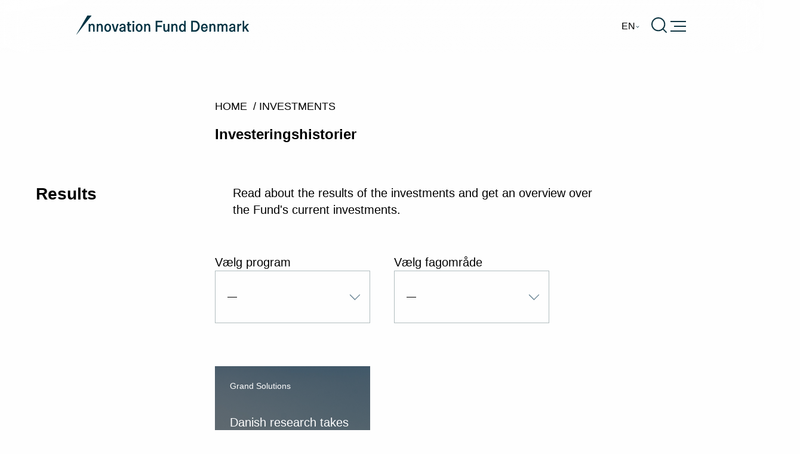

--- FILE ---
content_type: text/html; charset=UTF-8
request_url: https://innovationsfonden.dk/en/investments/investment-stories
body_size: 22426
content:
<!DOCTYPE html>
<html lang="en" dir="ltr" prefix="og: https://ogp.me/ns#" lang="en">
  <head>
    <meta charset="utf-8" />
<noscript><style>form.antibot * :not(.antibot-message) { display: none !important; }</style>
</noscript><style>/* @see https://github.com/aFarkas/lazysizes#broken-image-symbol */.js img.lazyload:not([src]) { visibility: hidden; }/* @see https://github.com/aFarkas/lazysizes#automatically-setting-the-sizes-attribute */.js img.lazyloaded[data-sizes=auto] { display: block; width: 100%; }</style>
<link rel="canonical" href="https://innovationsfonden.dk/en/investments/investment-stories" />
<meta name="Generator" content="Drupal 10 (https://www.drupal.org)" />
<meta name="MobileOptimized" content="width" />
<meta name="HandheldFriendly" content="true" />
<meta name="viewport" content="width=device-width, initial-scale=1.0" />
<link rel="icon" href="/themes/innovationsfonden/favicon.ico" type="image/vnd.microsoft.icon" />

    <title>Investeringshistorier | Innovationsfonden</title>


    <style id="critical-css">.visually-hidden,
.material-icons,
.material-icons-outlined,
.header__search-form,
.mobile-menu,
.second-menu,
.footer {
  display: none;
}

body {
  margin: 0;
  padding: 0;
  overflow-x: hidden;
}

/**
 * @file
 * Styles for system messages.
 */
.messages {
  position: relative;
  z-index: 1;
  padding: 15px 20px 15px 35px; /* LTR */
  word-wrap: break-word;
  border: 1px solid;
  border-width: 1px 1px 1px 0; /* LTR */
  border-radius: 2px;
  background: no-repeat 10px 17px; /* LTR */
  overflow-wrap: break-word;
}

[dir=rtl] .messages {
  padding-right: 35px;
  padding-left: 20px;
  text-align: right;
  border-width: 1px 0 1px 1px;
  background-position: right 10px top 17px;
}

.messages + .messages {
  margin-top: 1.538em;
}

.messages__list {
  margin: 0;
  padding: 0;
  list-style: none;
}

.messages__list .messages__item {
  margin-bottom: 0;
}

.messages__item + .messages__item {
  margin-top: 0.769em;
}

/* See .color-success in Seven's colors.css */
.messages--status {
  color: #325e1c;
  border-color: #c9e1bd #c9e1bd #c9e1bd transparent; /* LTR */
  background-color: #f3faef;
  box-shadow: -8px 0 0 #77b259; /* LTR */
}

[dir=rtl] .messages--status {
  margin-left: 0;
  border-color: #c9e1bd transparent #c9e1bd #c9e1bd;
  box-shadow: 8px 0 0 #77b259;
}

/* See .color-warning in Seven's colors.css */
.messages--warning {
  color: #734c00;
  border-color: #f4daa6 #f4daa6 #f4daa6 transparent; /* LTR */
  background-color: #fdf8ed;
  box-shadow: -8px 0 0 #e09600; /* LTR */
}

[dir=rtl] .messages--warning {
  border-color: #f4daa6 transparent #f4daa6 #f4daa6;
  box-shadow: 8px 0 0 #e09600;
}

/* See .color-error in Seven's colors.css */
.messages--error {
  color: #a51b00;
  border-color: #f9c9bf #f9c9bf #f9c9bf transparent; /* LTR */
  background-color: #fcf4f2;
  box-shadow: -8px 0 0 #e62600; /* LTR */
}

[dir=rtl] .messages--error {
  border-color: #f9c9bf transparent #f9c9bf #f9c9bf;
  box-shadow: 8px 0 0 #e62600;
}

.messages--error p.error {
  color: #a51b00;
}

/**
 * Variables from VPT - temporarily here to get cookie settings working. Will
 * remove once we redesign cookie box.
 */
/* CSS grid. */
/*
 * Apply relative width on an element by specifying how many grid it needs and number of spaces
 * between elements.
 * Grid is divided in 4 with space between each element.
 * Grid layout:
 * |  area 1  ||  area 2  ||  area 3  ||  area 4  |
 * Fx: grid-width('width', 2, 1) --> "|  area 1  ||  area 2"
 * Fx: grid-width('width', 2, 2) --> "|  area 1  ||  area 2  ||"
 */
/*
 * REM CONVERTER
 */
/* P */
/* H1 */
/* H2 */
/* H3 */
/* D1 */
/* D2 */
/* D6 */
/* L1 */
/* L2 */
/* CTA button */
/* Apply button */
/* Apply button */
/* Deadline text */
/* Porgram entrances */
/* Related text */
/* news-hero mixins start */
/* news-hero mixins end */
/* accordion materials  */
/* Primary colors */
.generalColor {
  background: #96ebf0;
}

.innternationColl {
  background: #3ca5f5;
}

.innoBooster {
  background: #3cdca5;
}

.eurostar {
  background: #ffeb78;
}

.innoFounder {
  background: #ff6e82;
}

.grandSolutions {
  background: #87a5a0;
}

.research {
  background: #aa968c;
}

.innoExplorer {
  background: #ff734b;
}

/* Secondary colors */
.generalColor-secondary {
  background: #96ebf0;
}

.innternationColl-secondary {
  background: #b1dbfb;
}

.innoBooster-secondary {
  background: #b1f1db;
}

.eurostar-secondary {
  background: #fff7c9;
}

.innoFounder-secondary {
  background: #ffc5cd;
}

.grandSolutions-secondary {
  background: #cfdbd9;
}

.research-secondary {
  background: #ddd5d1;
}

.innoExplorer-secondary {
  background: #ffe3db;
}

/* colors 10%*/
/* colors 20%*/
/**
 * EU-cookie
 */
#sliding-popup {
  display: none !important;
  background: rgba(39, 166, 147, 0.8) !important;
  position: absolute;
}

#sliding-popup .popup-content #popup-buttons {
  margin: 10px;
  float: none;
  max-width: 100%;
}
@media screen and (min-width : 992px) {
  #sliding-popup .popup-content #popup-buttons {
    float: right;
    max-width: 40%;
  }
}

#sliding-popup .popup-content #popup-text {
  max-width: 100%;
  float: none;
}
@media screen and (min-width : 992px) {
  #sliding-popup .popup-content #popup-text {
    float: left;
    max-width: 60%;
  }
}

#sliding-popup .popup-content #popup-buttons button.agree-button,
#sliding-popup .popup-content #popup-buttons button.find-more-button {
  padding: 10px 20px;
  background: #ffffff;
  border: 0;
  text-shadow: none;
  box-shadow: none;
  margin: 0;
}

#sliding-popup .popup-content #popup-buttons button.find-more-button {
  background: transparent;
  color: #ffffff;
}

/**
 * New design of cookie banner.
 */
.cookie-settings {
  position: fixed;
  bottom: 0;
  left: 0;
  z-index: 9999;
  width: 100%;
  padding: 10px 30px;
  background: rgba(150, 235, 240, 0.8);
  font-size: 14px;
  color: #000000;
  transform: translateY(100%);
  transition: transform 500ms ease-out;
  box-shadow: 2px 1px 4px #777;
  max-height: 100%;
  overflow: auto;
  box-sizing: border-box;
}

.cookie-settings__inner {
  max-width: 1280px;
  margin: 0 auto;
  min-height: 100%;
  display: flex;
  flex-direction: row;
  justify-content: space-between;
}

.cookie-settings--simple .cookie-settings__inner {
  flex-direction: column;
}

.cookie-settings.loaded {
  transform: translateY(0px);
}

.cookie-settings__title {
  font-weight: 700;
  font-size: 16px;
  margin: 0 0 12px;
}

.cookie-settings__actions {
  display: flex;
  flex-direction: row;
  align-items: stretch;
  justify-content: flex-start;
  margin: 15px 0 0 0;
}

.cookie-settings__actions-wrapper {
  flex-grow: 1;
  display: flex;
  flex-direction: row;
  align-items: stretch;
  justify-content: flex-start;
  margin-right: 20px;
  border: 1px solid #cccccc;
  border-radius: 3px;
  padding: 10px;
}

.cookie-settings__action-item {
  margin-right: 12px;
  display: flex;
  align-items: center;
  justify-content: flex-start;
}

.cookie-settings__action-item__label {
  font-weight: bold;
  cursor: pointer;
}

.cookie-settings__actions-btns {
  display: flex;
  flex-direction: row-reverse;
}
.cookie-settings__actions-btns .cookie-settings__accept-all {
  background: #003741 !important;
  color: #ffffff !important;
}

.cookie-settings__actions-btns button[type=button] {
  padding: 10px 20px;
  background: #fff;
  color: #333333;
  border: 0;
  outline: none;
  font-size: 16px;
  border-radius: 6px;
  text-shadow: none;
  box-shadow: none;
  margin: 0 10px;
  cursor: pointer;
}

.cookie-settings__action-details {
  margin-left: auto;
  font-weight: normal;
  color: #000000;
  background: #ffffff;
  border-radius: 6px;
  font-size: 14px;
  padding: 6px 10px;
  outline: none;
  border: none;
  text-shadow: none;
  box-shadow: none;
  cursor: pointer;
}

.cookie-settings .cookie-settings__action-details__close,
.cookie-settings.open .cookie-settings__action-details__open,
.cookie-settings__details-wrapper,
.point-contents .point-content {
  display: none;
}

.cookie-settings.open .cookie-settings__action-details__close,
.cookie-settings.open .cookie-settings__details-wrapper,
.point-contents .point-content.active {
  display: block;
}

.cookie-settings__details-wrapper {
  margin-top: 15px;
}

.cookie-settings__details-inner {
  display: flex;
  flex-direction: row;
  justify-content: flex-start;
  align-items: stretch;
}

.point-sidebar {
  list-style: none;
  margin: 0;
  padding: 0;
}

.cookie-settings__details-sidebar {
  border: 1px solid #27a693;
  flex-grow: 1;
  max-width: 220px;
}

.point-sidebar__item {
  margin: 0;
  padding: 5px 10px;
  cursor: pointer;
  display: block;
  border-bottom: 1px solid #003741;
}

.point-sidebar__item:hover {
  background: #003741;
  color: #ffffff;
}

.point-sidebar__item.active,
.point-sidebar__item.active:hover {
  background: #003741;
  color: #ffffff;
}

.cookie-settings__details-content {
  flex-grow: 1;
  border: 1px solid #003741;
  border-left: none;
  padding: 20px 20px 40px;
}

.point-content__title {
  font-weight: bold;
  font-size: 20px;
  margin: 0 0 8px 0;
}

.cookie-settings__actions-inner {
  display: flex;
  flex-direction: row;
  flex-wrap: wrap;
  align-items: stretch;
  justify-content: flex-start;
  margin-right: 30px;
}

.cookie-settings-corner {
  position: fixed;
  right: 0;
  bottom: 0;
  z-index: 9999;
  cursor: pointer;
  width: 20px;
  height: 20px;
}

.cookie-settings-corner:after {
  content: "";
  display: block;
  width: 150%;
  height: 150%;
  background: #999;
  position: absolute;
  left: -50%;
  top: -50%;
  z-index: -1;
  border-radius: 5px 0 0 0;
}

.cookie-settings-corner:hover:after {
  background: #777;
}

.cookie-settings-corner svg {
  width: 80%;
  height: 80%;
}

@media (max-width: 767px) {
  .cookie-settings__actions-inner {
    flex-direction: column;
  }
  .cookie-settings__actions {
    flex-direction: column;
  }
  .cookie-settings__actions-wrapper {
    margin-right: 0;
    margin-bottom: 30px;
  }
  .cookie-settings__actions-btns {
    justify-content: center;
  }
}
@media (max-width: 520px) {
  .cookie-settings {
    height: 100%;
    width: 100%;
    background-color: transparent;
    bottom: 0;
    padding: 0;
    z-index: 100;
    transform: none;
    transition: none;
    box-shadow: none;
    display: flex;
    justify-content: center;
    align-items: center;
    overflow: hidden;
  }
  .cookie-settings.loaded {
    transform: none;
  }
  .cookie-settings:after {
    content: "";
    display: block;
    width: 100%;
    height: 100%;
    background: #000000;
    opacity: 0.5;
    position: fixed;
    left: 0;
    top: 0;
    z-index: -1;
  }
  .cookie-settings__inner {
    display: flex;
    flex-direction: column;
    justify-content: center;
    background-color: #27a693;
    padding: 30px;
    min-height: 0px;
    margin: 0 30px;
    transition: transform 500ms ease-out;
    transform: translateY(200%);
  }
  .cookie-settings.loaded .cookie-settings__inner {
    transform: translateY(0);
  }
  .cookie-settings__actions {
    flex-direction: column;
    margin-top: 20px;
  }
  .cookie-settings__actions-wrapper {
    margin-right: 0;
    margin-bottom: 20px;
    flex-direction: column;
  }
  .cookie-settings__action-details {
    margin: 15px 0 0 auto;
  }
  .cookie-settings__details-inner {
    flex-direction: column;
  }
  .cookie-settings__details-sidebar {
    max-width: none;
    border: 1px solid #003741;
    border-bottom: none;
  }
  .cookie-settings__details-content {
    border-top: none;
    border-left: 1px solid #003741;
  }
}
/**
* HACK FROM EARLIER
* DONT KNOW WHERE TO PUT IT
*/
.block-block-content {
  width: 100% !important;
}

.media-page {
  margin-bottom: 120px;
}

body {
  min-height: 100%;
  font-family: "SctoGroteskB", sans-serif;
  background-color: #fefefe;
}

/* General styling of views rows. */
.views-row {
  flex: 0 0 99%;
  cursor: pointer;
}
@media (max-width: 767px) {
  .views-row {
    margin: 0 0 15px 0;
  }
}
@media (min-width: 768px) {
  .views-row {
    flex: 0 0 47.7%;
    min-height: 320px;
  }
  .views-row .inner-block-article {
    max-height: 320px;
    display: flex;
    flex-direction: column;
    width: 100%;
    position: relative;
    height: 100%;
  }
}
@media (min-width: 992px) {
  .views-row {
    flex: 0 0 47.3%;
  }
}
@media (min-width: 1200px) {
  .views-row {
    flex: 0 0 26%;
    min-height: 310px;
  }
  .views-row .inner-block-article {
    max-height: 310px;
  }
}

.views-exposed-form label {
  font-family: "SctoGroteskB", sans-serif;
  font-size: 16px;
  font-weight: 300;
  line-height: 1.56;
  letter-spacing: normal;
  font-style: normal;
  font-stretch: normal;
  text-align: left;
  color: #000000;
}
@media (min-width: 1200px) {
  .views-exposed-form label {
    font-size: 20px;
    line-height: 1.4;
    letter-spacing: normal;
  }
}

@media (min-width: 1840px) {
  .field--name-field-paragraphs {
    max-width: 1840px;
    margin: 0 auto;
  }
}

/* Primary colors */
/* Secondary colors */
.layout-container {
  margin-top: 64px;
}
@media (min-width: 768px) {
  .layout-container {
    margin-top: 88px;
  }
}

#toolbar-bar {
  margin-top: 64px;
}
@media (min-width: 768px) {
  #toolbar-bar {
    margin-top: 88px;
  }
}

.toolbar-horizontal #toolbar-bar {
  margin-top: 0;
}

.toolbar-horizontal .region-header {
  top: 79px;
}

.layout-container.cloak .column {
  visibility: hidden;
}

.eu-cookie-compliance-content {
  display: block !important;
  max-width: 99%;
}

.eu-cookie-compliance-buttons button {
  padding: 20px 20px;
  text-transform: uppercase;
  background-color: #96ebf0;
  margin-bottom: 5px;
}
.eu-cookie-compliance-buttons .decline-button {
  background-color: #ffffff;
}

.sliding-popup-bottom {
  background-color: #003741;
  width: 100%;
}
.sliding-popup-bottom .eu-cookie-withdraw-tab {
  background: #003741;
  color: #ffffff;
  width: 100vw;
  border: none;
}
.sliding-popup-bottom .eu-cookie-compliance-message {
  color: #ffffff;
}
.sliding-popup-bottom .eu-cookie-compliance-message .eu-cookie-compliance-more-button {
  border: none;
  padding: 0;
  text-decoration: underline;
  text-shadow: none;
  background-color: transparent;
}
.sliding-popup-bottom .eu-cookie-compliance-message h2,
.sliding-popup-bottom .eu-cookie-compliance-message p {
  color: #ffffff;
  margin: 0 0 15px 0 !important;
}
@media (max-width: 767px) {
  .sliding-popup-bottom .eu-cookie-compliance-message {
    max-width: 100%;
    padding: 20px 10px 20px 20px;
  }
  .sliding-popup-bottom .eu-cookie-compliance-message h2 {
    font-family: "SctoGroteskB", sans-serif;
    font-size: 28px;
    font-weight: 600;
    font-style: normal;
    font-stretch: normal;
    line-height: 1;
    letter-spacing: normal;
    text-align: left;
  }
  .sliding-popup-bottom .eu-cookie-compliance-message p p {
    font-family: "SctoGroteskB", sans-serif;
    font-size: 18px;
    font-weight: 300;
    font-style: normal;
    font-stretch: normal;
    line-height: 1.56;
    letter-spacing: normal;
    text-align: left;
  }
  .sliding-popup-bottom .eu-cookie-compliance-buttons {
    width: 100%;
    max-width: 100%;
    margin: 20px 10px 20px 20px;
    float: none;
  }
  .sliding-popup-bottom .eu-cookie-compliance-buttons button {
    display: block;
    font-family: "SctoGroteskB", sans-serif;
    font-size: 16px;
    font-style: normal;
    font-stretch: normal;
    line-height: 1.75;
    letter-spacing: normal;
    text-align: center;
    padding: 16px 80px;
    border: none;
    width: calc(100% - 40px);
  }
}
@media (min-width: 768px) {
  .sliding-popup-bottom .eu-cookie-compliance-message {
    max-width: 100%;
    padding: 20px 10px 20px 20px;
  }
  .sliding-popup-bottom .eu-cookie-compliance-message h2 {
    font-family: "SctoGroteskB", sans-serif;
    font-size: 28px;
    font-weight: 600;
    font-style: normal;
    font-stretch: normal;
    line-height: 1;
    letter-spacing: normal;
    text-align: left;
  }
  .sliding-popup-bottom .eu-cookie-compliance-message p {
    font-family: "SctoGroteskB", sans-serif;
    font-size: 18px;
    font-weight: 300;
    font-style: normal;
    font-stretch: normal;
    line-height: 1.56;
    letter-spacing: normal;
    text-align: left;
  }
  .sliding-popup-bottom .eu-cookie-compliance-buttons {
    max-width: 100%;
    text-align: center;
    padding: 20px;
    margin-bottom: 20px;
  }
  .sliding-popup-bottom .eu-cookie-compliance-buttons button {
    font-family: "SctoGroteskB", sans-serif;
    font-size: 18px;
    font-style: normal;
    font-stretch: normal;
    line-height: 1.56;
    letter-spacing: normal;
    text-align: center;
    color: #003741;
    padding: 20px 40px;
    border: none;
  }
}
@media (min-width: 992px) {
  .sliding-popup-bottom .eu-cookie-compliance-message {
    display: inline-block;
    padding: 40px 20px 40px 40px;
    max-width: 50%;
  }
  .sliding-popup-bottom .eu-cookie-compliance-message h2 {
    font-family: "SctoGroteskB", sans-serif;
    font-size: 22px;
    font-weight: 600;
    font-style: normal;
    font-stretch: normal;
    line-height: 1.27;
    letter-spacing: normal;
    text-align: left;
  }
  .sliding-popup-bottom .eu-cookie-compliance-message p {
    font-family: "SctoGroteskB", sans-serif;
    font-size: 18px;
    font-weight: 300;
    font-style: normal;
    font-stretch: normal;
    line-height: 1.56;
    letter-spacing: normal;
    text-align: left;
  }
  .sliding-popup-bottom .eu-cookie-compliance-buttons {
    margin: 20px;
    width: 30%;
    text-align: center;
    display: inline-block;
    padding: 20px;
    max-width: none;
    float: right;
  }
  .sliding-popup-bottom .eu-cookie-compliance-buttons button {
    font-family: "SctoGroteskB", sans-serif;
    font-size: 18px;
    font-style: normal;
    font-stretch: normal;
    line-height: 1.56;
    min-width: 225px;
    letter-spacing: normal;
    text-align: center;
    color: #003741;
    padding: 20px 40px;
  }
}
@media (min-width: 1200px) {
  .sliding-popup-bottom .eu-cookie-compliance-banner {
    max-width: 1840px;
    margin: 0 auto;
  }
  .sliding-popup-bottom .eu-cookie-compliance-content .eu-cookie-compliance-message {
    display: inline-block;
    width: 70%;
    padding: 40px 20px 40px 40px;
  }
  .sliding-popup-bottom .eu-cookie-compliance-content .eu-cookie-compliance-message h2 {
    font-family: "SctoGroteskB", sans-serif;
    font-size: 28px;
    font-weight: 600;
    font-style: normal;
    font-stretch: normal;
    line-height: 1;
    letter-spacing: normal;
    text-align: left;
  }
  .sliding-popup-bottom .eu-cookie-compliance-content .eu-cookie-compliance-message p {
    font-family: "SctoGroteskB", sans-serif;
    font-size: 20px;
    font-weight: 300;
    font-style: normal;
    font-stretch: normal;
    line-height: 1.4;
    letter-spacing: normal;
    text-align: left;
  }
  .sliding-popup-bottom .eu-cookie-compliance-content .eu-cookie-compliance-buttons {
    margin: 20px;
    width: 25%;
    text-align: center;
    display: inline-block;
    padding: 20px;
    max-width: none;
  }
  .sliding-popup-bottom .eu-cookie-compliance-content .eu-cookie-compliance-buttons button {
    font-family: "SctoGroteskB", sans-serif;
    font-size: 20px;
    font-style: normal;
    min-width: 225px;
    font-stretch: normal;
    line-height: 1.4;
    letter-spacing: normal;
    text-align: center;
  }
}

input:focus {
  outline: none;
}

input ::placeholder {
  color: white !important;
}

input::placeholder-shown {
  color: white !important;
}

input::-webkit-input-placeholder {
  color: white !important;
}

input:-moz-placeholder {
  color: white !important;
}

input::-webkit-input-placeholder {
  color: white !important;
}

input::-moz-placeholder {
  color: white !important;
}

input::-ms-placeholder {
  color: white !important;
}

input::placeholder {
  color: white !important;
}

input {
  outline: none;
  -webkit-touch-callout: none;
  /* iOS Safari */
  -webkit-user-select: none;
  /* Safari */
  -khtml-user-select: none;
  /* Konqueror HTML */
  -moz-user-select: none;
  /* Firefox */
  -ms-user-select: none;
  /* Internet Explorer/Edge */
  user-select: none;
  /* Non-prefixed version, currently supported by Chrome and Opera */
  -moz-user-select: none;
  -khtml-user-select: none;
  -webkit-user-select: none;
  -ms-user-select: none;
  user-select: none;
  cursor: pointer;
}

.pattern {
  color: transparent;
  background-position: top center;
  background-size: 10px;
  width: 100%;
  height: 3px;
  max-width: 1840px;
  margin: 0 auto;
  margin-bottom: 50px;
}
.pattern.g-s {
  background-color: #87a5a0;
}
.pattern.e-f {
  background-color: #aa968c;
}
.pattern.e-s {
  background-color: #ffeb78;
}
.pattern.i-f {
  background-color: #ff6e82;
}
.pattern.i-e {
  background-color: #ff734b;
}
.pattern.i-b {
  background-color: #3cdca5;
}
.pattern.g-m {
  background-color: #96ebf0;
}
.pattern.int-s {
  background-color: #3ca5f5;
}
.pattern.i-cyan {
  background-color: #003741;
}

body:not(.page-node-type-event) .anchor-menu-target::before {
  content: "";
  display: block;
  height: 100px;
  margin: -100px 0 0;
}

.anchor-menu {
  padding: 0;
}
@media (max-width: 767px) {
  .anchor-menu {
    display: none;
  }
}
@media (min-width: 768px) {
  .anchor-menu {
    display: none;
  }
}
@media (min-width: 992px) {
  .anchor-menu {
    display: block;
  }
}
@media (min-width: 1200px) {
  .anchor-menu {
    display: block;
  }
}
.anchor-menu .anchor-menu-wrapper a.i-cyan:hover,
.anchor-menu .anchor-menu-wrapper a .i-cyan:hover {
  color: #96ebf0;
}
.anchor-menu .anchor-menu-wrapper a.i-grey:hover,
.anchor-menu .anchor-menu-wrapper a .i-grey:hover {
  color: #003741;
}
.anchor-menu .anchor-menu-wrapper a.i-b:hover,
.anchor-menu .anchor-menu-wrapper a .i-b:hover {
  color: #3cdca5;
}
.anchor-menu .anchor-menu-wrapper a.g-s:hover,
.anchor-menu .anchor-menu-wrapper a .g-s:hover {
  color: #87a5a0;
}
.anchor-menu .anchor-menu-wrapper a.g-m:hover {
  color: #96ebf0;
}
.anchor-menu .anchor-menu-wrapper a.e-f:hover,
.anchor-menu .anchor-menu-wrapper a .e-f:hover {
  color: #aa968c;
}
.anchor-menu .anchor-menu-wrapper a.e-s:hover,
.anchor-menu .anchor-menu-wrapper a .e-s:hover {
  color: #ffeb78;
}
.anchor-menu .anchor-menu-wrapper a.i-f:hover,
.anchor-menu .anchor-menu-wrapper a .i-f:hover {
  color: #ff6e82;
}
.anchor-menu .anchor-menu-wrapper a.i-e:hover,
.anchor-menu .anchor-menu-wrapper a .i-e:hover {
  color: #ff734b;
}
.anchor-menu .anchor-menu-wrapper a.int-s:hover,
.anchor-menu .anchor-menu-wrapper a .int-s:hover {
  color: #3ca5f5;
}
@media (min-width: 992px) {
  .anchor-menu .anchor-menu-wrapper {
    display: block;
  }
  .anchor-menu .anchor-menu-wrapper a {
    font-family: "SctoGroteskB", sans-serif;
    font-size: 16px;
    font-weight: 500;
    font-style: normal;
    font-stretch: normal;
    line-height: 1.75;
    letter-spacing: normal;
    text-align: left;
    color: #000000;
    text-decoration: none;
    display: block;
  }
}
@media (min-width: 1200px) {
  .anchor-menu .anchor-menu-wrapper {
    display: block;
  }
  .anchor-menu .anchor-menu-wrapper a {
    font-size: 19px;
    font-weight: 500;
    line-height: 2;
    letter-spacing: normal;
    font-style: normal;
    font-stretch: normal;
  }
}

.more-link {
  font-family: "SctoGroteskB", sans-serif;
  font-size: 14px;
  font-weight: normal;
  font-style: normal;
  font-stretch: normal;
  line-height: 1.29;
  letter-spacing: normal;
  text-align: left;
  color: #000000;
  margin: 30px 0 0 0;
}
@media (min-width: 768px) {
  .more-link {
    margin: 40px 0 0 0;
  }
}
@media (min-width: 1200px) {
  .more-link {
    margin: 60px 0 0 0;
    font-size: 14px;
    font-weight: 500;
    letter-spacing: normal;
  }
}

.paragraph--type--titled-text-box {
  display: -webkit-box;
  display: -moz-box;
  display: -ms-flexbox;
  display: -webkit-flex;
  display: flex;
  flex-wrap: wrap;
  -webkit-flex-direction: column;
  -moz-flex-direction: column;
  -ms-flex-direction: column;
  flex-direction: column;
  width: 100%;
}
@media (min-width: 768px) {
  .paragraph--type--titled-text-box {
    -webkit-flex-direction: column;
    -moz-flex-direction: column;
    -ms-flex-direction: column;
    flex-direction: column;
    flex-wrap: wrap;
    margin: 20px 40px 40px 40px;
  }
}
@media (min-width: 992px) {
  .paragraph--type--titled-text-box {
    -webkit-flex-direction: row;
    -moz-flex-direction: row;
    -ms-flex-direction: row;
    flex-direction: row;
    flex-wrap: nowrap;
  }
}
@media (min-width: 1200px) {
  .paragraph--type--titled-text-box {
    -webkit-flex-direction: row;
    -moz-flex-direction: row;
    -ms-flex-direction: row;
    flex-direction: row;
    flex-wrap: nowrap;
  }
}

.titled-parent .titled__title {
  font-family: "SctoGroteskB", sans-serif;
  font-size: 28px;
  font-weight: 500;
  font-style: normal;
  font-stretch: normal;
  line-height: 1.14;
  letter-spacing: normal;
  text-align: left;
  color: #000000;
  font-weight: 600;
  margin-bottom: 30px;
  display: inline-block;
  vertical-align: top;
  padding: 0;
  width: calc(100% - 30px);
  word-break: break-word;
  /* word-break: break-all; */
}
@media (min-width: 1200px) {
  .titled-parent .titled__title {
    font-size: 28px;
    line-height: 1.14;
    letter-spacing: normal;
  }
}
@media (min-width: 768px) {
  .titled-parent .titled__title {
    margin-bottom: 20px;
  }
}
@media (min-width: 992px) {
  .titled-parent .titled__title {
    margin-bottom: 0;
  }
}
.titled-parent .titled__text {
  display: inline-block;
}
.titled-parent .titled__text p {
  margin: 0;
  font-family: "SctoGroteskB", sans-serif;
  font-size: 16px;
  font-weight: 300;
  line-height: 1.56;
  letter-spacing: normal;
  font-style: normal;
  font-stretch: normal;
  text-align: left;
  color: #000000;
}
@media (min-width: 1200px) {
  .titled-parent .titled__text p {
    font-size: 20px;
    line-height: 1.4;
    letter-spacing: normal;
  }
}
@media (min-width: 768px) {
  .titled-parent {
    margin: 0 40px;
  }
  .titled-parent .titled__title {
    width: calc(60% - 30px);
  }
}
@media (min-width: 992px) {
  .titled-parent {
    margin: 0 40px;
  }
  .titled-parent .titled__title {
    width: calc(((25% - (3 * 40px / 4)) * 1) + (40px * 0));
    margin-right: 40px;
    margin-bottom: 40px;
  }
  .titled-parent .titled__text {
    width: calc(((25% - (3 * 40px / 4)) * 3) + (40px * 2));
    margin: 0 0 40px 0;
  }
}
@media (min-width: 1200px) {
  .titled-parent {
    margin: 0 60px;
  }
  .titled-parent .titled__title {
    margin-bottom: 60px;
  }
  .titled-parent .titled__text {
    width: calc(((25% - (3 * 40px / 4)) * 2) + (40px * 1));
    margin: 0 40px 60px 0;
  }
}
@media (min-width: 1840px) {
  .titled-parent {
    margin: 0 0 60px 0;
  }
}

.node--is-machine-translated {
  font-family: "SctoGroteskB", sans-serif;
  font-size: 14px;
  font-weight: 300;
  line-height: 1.56;
  letter-spacing: normal;
  font-style: normal;
  font-stretch: normal;
  text-align: left;
  color: #000000;
  width: 100%;
}
@media (min-width: 1200px) {
  .node--is-machine-translated {
    font-size: 18px;
    line-height: 1.4;
    letter-spacing: normal;
  }
}
.node--is-machine-translated > div {
  border: 1px solid #a2a9b0;
  padding: 20px;
  margin-right: 0;
}
@media (min-width: 992px) {
  .node--is-machine-translated > div {
    margin-right: 40px;
  }
}
@media (min-width: 1200px) {
  .node--is-machine-translated > div {
    margin-right: 0;
  }
}
@media (min-width: 1840px) {
  .node--is-machine-translated > div {
    margin-right: 40px;
  }
}
@media (min-width: 1200px) {
  .node--is-machine-translated {
    width: calc(((25% - (3 * 40px / 4)) * 3) + (40px * 0));
  }
}

body .cookie-settings {
  display: none !important;
}
body.show-cookie .cookie-settings {
  display: block !important;
}

.layout-container {
  /**
   * @see https://codepen.io/josedavidfumo/pen/KVGejW
   */
  /**
    * Logo Menu Action Wrapper
    */
}
.layout-container .block-language {
  position: relative;
}
.layout-container .block-language:hover .language-switcher-language-url, .layout-container .block-language:focus-within .language-switcher-language-url, .layout-container .block-language:focus .language-switcher-language-url {
  display: block;
}
.layout-container .block-language .language-switcher {
  display: flex;
  align-items: center;
  gap: 4px;
  font-size: 16px;
  line-height: 40px;
  text-transform: uppercase;
  cursor: pointer;
  padding: 8px 16px;
}
.layout-container .block-language .language-switcher:after {
  content: url('data:image/svg+xml,<svg width="8" height="8" fill="none" xmlns="http://www.w3.org/2000/svg"><path d="m2 3 2 2 2-2" stroke="%230F3542" stroke-linecap="round" stroke-linejoin="round"/></svg>');
}
.layout-container .block-language .language-switcher-language-url {
  display: none;
  position: absolute;
  top: 100%;
  left: 50%;
  transform: translateX(-50%);
  width: auto !important;
  box-shadow: 0 0 4px rgba(0, 0, 0, 0.04), 8px 0 16px rgba(0, 0, 0, 0.08);
  padding: 8px 0 !important;
  background: #ffffff;
}
.layout-container .block-language .language-switcher-language-url a {
  text-decoration: none;
  font-weight: 500;
  font-style: normal;
  font-stretch: normal;
  line-height: normal;
  letter-spacing: normal;
  display: block;
  font-size: 16px;
  padding: 8px 16px;
  color: #0F3542;
  hyphens: none;
}
.layout-container .mouse-scroll {
  position: absolute;
  margin: auto;
  right: 20px;
  bottom: 56px;
  display: flex;
  flex-direction: column;
  justify-content: center;
  align-items: center;
  pointer-events: none;
}
@media (max-width: 1023px) {
  .layout-container .mouse-scroll {
    right: 40px;
  }
}
@media (min-width: 1024px) {
  .layout-container .mouse-scroll {
    right: 44px;
  }
}
@media (min-width: 1280px) {
  .layout-container .mouse-scroll {
    right: 128px;
  }
}
@media (min-width: 1440px) {
  .layout-container .mouse-scroll {
    right: 160px;
  }
}
.layout-container .mouse-scroll__label {
  font-size: 16px;
  font-weight: 500;
  color: #ffffff;
  margin-bottom: 8px;
}
.layout-container .mouse-scroll__mouse {
  width: 20px;
  height: 36px;
  border-radius: 10px;
  transform: none;
  border: 2px solid #ffffff;
}
.layout-container .mouse-scroll__wheel {
  height: 5px;
  width: 2px;
  display: block;
  margin: 5px auto;
  background: #ffffff;
  position: relative;
  animation: animated-mouse 1.2s ease infinite;
}
.layout-container .mouse-scroll__down-arrows {
  display: flex;
  flex-direction: column;
  justify-content: center;
  align-items: center;
  margin-top: 8px;
}
.layout-container .mouse-scroll__down-arrow {
  display: block;
  width: 5px;
  height: 5px;
  transform: rotate(45deg);
  border-right: 2px solid #ffffff;
  border-bottom: 2px solid #ffffff;
  margin: 0 0 4px 0;
  animation: mouse-scroll 1s infinite;
  animation-direction: alternate;
}
.layout-container .mouse-scroll__down-arrow--1 {
  animation-delay: 0.1s;
}
.layout-container .mouse-scroll__down-arrow--2 {
  animation-delay: 0.2s;
}
.layout-container .mouse-scroll__down-arrow--3 {
  animation-delay: 0.3s;
}
@keyframes animated-mouse {
  0% {
    opacity: 1;
    -webkit-transform: translateY(0);
    -ms-transform: translateY(0);
    transform: translateY(0);
  }
  100% {
    opacity: 0;
    -webkit-transform: translateY(6px);
    -ms-transform: translateY(6px);
    transform: translateY(6px);
  }
}
@keyframes mouse-scroll {
  0% {
    opacity: 0;
  }
  50% {
    opacity: 0.5;
  }
  100% {
    opacity: 1;
  }
}
.layout-container .header-holder {
  margin: 0 auto;
}
.layout-container .header-holder * {
  box-sizing: border-box;
}
.layout-container .region-header {
  position: fixed;
  top: 0;
  left: 0;
  width: 100%;
  background: radial-gradient(108.48% 233.26% at -2.68% -2.5%, rgba(255, 255, 255, 0.56) 0%, rgba(255, 255, 255, 0) 100%);
  backdrop-filter: blur(20px);
  z-index: 100;
  transition: background-color 300ms ease-in;
}
.layout-container .region-header--transitioned {
  background-color: #ffffff;
  box-shadow: 8px 0 16px 0 rgba(0, 0, 0, 0.08), 0 0 4px 0 rgba(0, 0, 0, 0.04);
}
.layout-container .region-header-content-wrapper {
  margin: 0 auto;
  padding: 0 20px 0 19px;
  max-width: 1440px;
  display: flex;
  justify-content: space-between;
  align-items: center;
  height: 64px;
}
@media (min-width: 768px) {
  .layout-container .region-header-content-wrapper {
    padding-right: 40px;
    padding-left: 40px;
  }
}
@media (min-width: 1024px) {
  .layout-container .region-header-content-wrapper {
    padding-right: 44px;
    padding-left: 44px;
  }
}
@media (min-width: 1280px) {
  .layout-container .region-header-content-wrapper {
    padding-right: 128px;
    padding-left: 128px;
  }
}
@media (min-width: 1440px) {
  .layout-container .region-header-content-wrapper {
    padding-right: 160px;
    padding-left: 160px;
  }
}
@media (min-width: 768px) {
  .layout-container .region-header-content-wrapper {
    height: 88px;
  }
}
.layout-container .region-header-content-wrapper .logo-container a {
  display: inline-block;
}
.layout-container .region-header-content-wrapper .logo-container svg {
  width: auto;
  height: 20px;
}
@media (min-width: 768px) {
  .layout-container .region-header-content-wrapper .logo-container svg {
    height: 32px;
  }
}
.layout-container .menu--main .menu {
  margin: 0;
  padding: 0;
  width: 100%;
  display: flex;
  align-items: center;
  gap: 16px;
}
.layout-container .menu--main .menu li {
  list-style: none;
}
.layout-container .menu--main .menu > li:hover {
  opacity: 0.5;
}
.layout-container .menu--main .menu > li.lang li:hover {
  opacity: 0.5;
}
.layout-container .menu--main .menu > li.lang:hover {
  opacity: 1;
}
.layout-container .menu--main .menu-item {
  padding-top: 0;
  display: flex;
  align-items: center;
}
.layout-container .menu--main .menu .menu-item--has-children {
  background-image: url('data:image/svg+xml,<svg width="32" height="32" fill="none" xmlns="http://www.w3.org/2000/svg"><path d="M4 24h24M10 16h18M4 8h24" stroke="%230F3542" stroke-width="2" stroke-linecap="square" stroke-linejoin="round"/></svg>');
  width: 32px;
  height: 32px;
  background-size: contain;
  background-position: center;
  background-repeat: no-repeat;
  display: block;
  cursor: pointer;
  margin-bottom: 0;
}
.layout-container .menu--main .menu .menu-item--has-children > a {
  position: absolute !important;
  clip: rect(1px, 1px, 1px, 1px);
  overflow: hidden;
  height: 1px;
  width: 1px;
  word-wrap: normal;
}
.layout-container #block-mainnavigation, .layout-container #block-mainnavigation--2 {
  /**
  * Others
  */
}
.layout-container #block-mainnavigation .second-menu__closebutton, .layout-container #block-mainnavigation--2 .second-menu__closebutton {
  background-image: url('data:image/svg+xml,<svg width="32" height="32" fill="none" xmlns="http://www.w3.org/2000/svg"><path d="M4 24h24M10 16h18M4 8h24" stroke="%230F3542" stroke-width="2" stroke-linecap="square" stroke-linejoin="round"/></svg>');
  width: 32px;
  height: 32px;
  background-size: contain;
  background-position: center;
  background-repeat: no-repeat;
  display: block;
  cursor: pointer;
  margin-bottom: 0;
  background-image: url(/themes/innovationsfonden/assets/icons/close.svg);
  background-image: url(/themes/innovationsfonden/assets/icons/close_white.svg);
  transform: rotate(-90deg);
  opacity: 0;
  pointer-events: none;
  transition: transform 0.75s cubic-bezier(0.19, 1, 0.22, 1), opacity 0.5s ease;
}
.menu__submenu--open .layout-container #block-mainnavigation .second-menu__closebutton, .menu__submenu--open .layout-container #block-mainnavigation--2 .second-menu__closebutton {
  transition: transform 1s 0.2s cubic-bezier(0.19, 1, 0.22, 1), opacity 1s 0.2s ease;
  transform: rotate(0deg);
  opacity: 1;
  pointer-events: auto;
}

.layout-container #block-mainnavigation .search, .layout-container #block-mainnavigation--2 .search {
  display: inline-flex;
  align-items: center;
  cursor: pointer;
}
.layout-container .logo__menu_action__wrapper {
  flex: 1 0 25%;
}
.layout-container .logo__menu_action__wrapper .menu__button {
  margin-left: 1rem;
  background-image: url('data:image/svg+xml,<svg width="32" height="32" fill="none" xmlns="http://www.w3.org/2000/svg"><path d="M4 24h24M10 16h18M4 8h24" stroke="%230F3542" stroke-width="2" stroke-linecap="square" stroke-linejoin="round"/></svg>');
  width: 32px;
  height: 32px;
  background-size: contain;
  background-position: center;
  background-repeat: no-repeat;
  display: block;
  cursor: pointer;
  margin-bottom: 0;
}
body.menu--open .layout-container .logo__menu_action__wrapper .menu__button {
  background-image: url('data:image/svg+xml,<svg width="32" height="32" fill="none" xmlns="http://www.w3.org/2000/svg"><path d="M4 24h24M10 16h18M4 8h24" stroke="%230F3542" stroke-width="2" stroke-linecap="square" stroke-linejoin="round"/></svg>');
  width: 32px;
  height: 32px;
  background-size: contain;
  background-position: center;
  background-repeat: no-repeat;
  display: block;
  cursor: pointer;
  margin-bottom: 0;
  background-image: url(/themes/innovationsfonden/assets/icons/close.svg);
}

.layout-container .hero-blocks {
  --scroll: 0;
  --block-min-height: calc(100vh - 40px);
  overflow: hidden;
  position: relative;
  margin-top: -64px;
  /** ANIMATION **/
  /** ANIMATION END **/
}
@supports (height: 100svh) {
  .layout-container .hero-blocks {
    min-height: calc(100svh - 40px);
  }
}
@media (min-width: 769px) {
  .layout-container .hero-blocks {
    margin-top: -88px;
  }
}
.layout-container .hero-blocks .hero-blocks__content {
  overflow: hidden;
}
.layout-container .hero-blocks .hero-blocks__header,
.layout-container .hero-blocks .hero-blocks__living {
  opacity: 0;
  transition: opacity 2000ms;
}
.layout-container .hero-blocks .hero-blocks__manchet,
.layout-container .hero-blocks .hero-blocks__buttons {
  transform: translate(-100%, -40px);
  transition: transform 2000ms;
}
.layout-container .hero-blocks--show-content .hero-blocks__header,
.layout-container .hero-blocks--show-content .hero-blocks__living {
  opacity: 1;
}
.layout-container .hero-blocks--show-content .hero-blocks__manchet,
.layout-container .hero-blocks--show-content .hero-blocks__buttons {
  transform: translate(0, 0);
}
.layout-container .hero-blocks * {
  box-sizing: border-box;
}
.layout-container .hero-blocks__media {
  position: absolute;
  inset: 0;
  z-index: 0;
}
.layout-container .hero-blocks__media:after {
  content: "";
  position: absolute;
  inset: 0;
  background: rgba(83, 122, 83, 0.4);
  opacity: 0.88;
  z-index: 1;
}
.layout-container .hero-blocks__media--video .playpause {
  display: none;
}
.layout-container .hero-blocks__media--video:after {
  background: #0C303D;
  opacity: 0.64;
}
.layout-container .hero-blocks__media .media-item,
.layout-container .hero-blocks__media .media-item *:not(i):not(ul):not(source):not(.contextual):not(.visually-hidden) {
  position: absolute;
  height: 100%;
  width: 100%;
  margin: 0;
  object-fit: cover;
  border-radius: unset;
}
.layout-container .hero-blocks__media .media-item--image img {
  display: block;
  object-position: center var(--scroll);
  transition: object-position 0.2s ease-out;
}
.layout-container .hero-blocks__media .media-item--image img.portrait {
  display: none;
}
@media (orientation: portrait) {
  .layout-container .hero-blocks__media .media-item--image img.landscape {
    display: none;
  }
  .layout-container .hero-blocks__media .media-item--image img.portrait {
    display: block;
  }
}
.layout-container .hero-blocks__container {
  margin: 0 auto;
  padding: 0 20px 0 19px;
  max-width: 1440px;
  margin-bottom: 0;
  position: relative;
  min-height: var(--block-min-height);
  display: flex;
  align-items: center;
  padding-top: 128px;
  padding-bottom: 64px;
}
@media (min-width: 768px) {
  .layout-container .hero-blocks__container {
    padding-right: 40px;
    padding-left: 40px;
  }
}
@media (min-width: 1024px) {
  .layout-container .hero-blocks__container {
    padding-right: 44px;
    padding-left: 44px;
  }
}
@media (min-width: 1280px) {
  .layout-container .hero-blocks__container {
    padding-right: 128px;
    padding-left: 128px;
  }
}
@media (min-width: 1440px) {
  .layout-container .hero-blocks__container {
    padding-right: 160px;
    padding-left: 160px;
  }
}
.layout-container .hero-blocks__content {
  max-width: 640px;
  margin-right: auto;
  position: relative;
  display: flex;
  flex-direction: column;
  align-items: flex-start;
}
.layout-container .hero-blocks__header {
  margin-bottom: 8px;
}
.layout-container .hero-blocks__header h1 {
  font-family: "SctoGroteskB", sans-serif;
  font-weight: 700;
  font-style: normal;
  line-height: calc(1em + 8px);
  margin: 0 0 24px 0;
  color: #0D0D0D;
  -webkit-font-smoothing: antialiased;
  display: block;
  margin-top: 32px;
  font-size: 56px;
  line-height: 64px;
  color: #fcfcfc;
}
.layout-container .hero-blocks__header h1 + h1, .layout-container .hero-blocks__header h1 + h2, .layout-container .hero-blocks__header h1 + h3, .layout-container .hero-blocks__header h1 + h4, .layout-container .hero-blocks__header h1 + h5, .layout-container .hero-blocks__header h1 + h6, .layout-container .hero-blocks__header h1:first-child {
  margin-top: 0;
}
.layout-container .hero-blocks__header h1:last-child {
  margin-bottom: 0;
}
@media (min-width: 769px) {
  .layout-container .hero-blocks__header h1 {
    font-size: 64px;
    line-height: 72px;
  }
}
.layout-container .hero-blocks__manchet {
  font-size: 20px;
  line-height: 32px;
}
@media screen and (max-height: 799px) {
  .layout-container .hero-blocks__manchet {
    display: none;
  }
}
.layout-container .hero-blocks__manchet, .layout-container .hero-blocks__manchet * {
  color: #fcfcfc;
}
.layout-container .hero-blocks__manchet p {
  margin: 0;
}
.layout-container .hero-blocks__buttons {
  display: flex;
  align-items: center;
  gap: 24px;
  margin-top: 24px;
}
.layout-container .hero-blocks__play-button {
  display: flex;
  align-items: center;
  justify-content: center;
  width: 64px;
  height: 64px;
  border-radius: 50%;
  box-shadow: 0 0 4px rgba(0, 0, 0, 0.04), 8px 0 16px rgba(0, 0, 0, 0.08);
  cursor: pointer;
  border: 32px solid #ffffff;
  transition: border 300ms ease;
}
.layout-container .hero-blocks__play-button:hover {
  border-width: 2px;
}
.layout-container .hero-blocks__play-button:after {
  content: url('data:image/svg+xml,<svg width="48" height="48" fill="none" xmlns="http://www.w3.org/2000/svg"><path d="m18.666 12 18.667 12-18.666 12V12Z" fill="%2396EBF0" stroke-width="2" stroke-linecap="round" stroke-linejoin="round"/></svg>');
  display: block;
  height: 48px;
  width: 48px;
}
.layout-container .hero-blocks .button {
  font-family: "SctoGroteskB", sans-serif;
  font-style: normal;
  font-weight: normal;
  font-size: 20px;
  line-height: 32px;
  margin: 0 0 16px 0;
  -webkit-font-smoothing: antialiased;
  color: rgba(13, 13, 13, 0.72);
  font-size: 16px;
  line-height: 24px;
  text-decoration: none;
  cursor: pointer;
  color: #fcfcfc;
  font-weight: 600;
  color: #fcfcfc;
  text-align: center;
  display: inline-flex;
  justify-content: center;
  align-items: center;
  min-width: 128px;
  height: 48px;
  outline: none;
  cursor: pointer;
  white-space: nowrap;
  -webkit-tap-highlight-color: rgba(0, 0, 0, 0);
  transition: background-color, color, background-position, box-shadow;
  transition-duration: 600ms;
  text-decoration: none;
  position: relative;
  padding: 0 48px;
  background-color: #0F3542;
  background-image: linear-gradient(90deg, #8C9EA5 0%, transparent 100%);
  background-position-x: -500px;
  background-repeat: no-repeat;
  box-shadow: 8px 0 16px 0 rgba(0, 0, 0, 0.08), 0 0 4px 0 rgba(0, 0, 0, 0.04);
  border-radius: 0;
  background-color: #96EBF0;
  background-image: linear-gradient(90deg, #EBFEFF 0%, transparent 100%);
  color: #0F3542;
  box-shadow: 8px 8px 24px rgba(11, 82, 165, 0.18);
  min-width: 200px;
  margin-bottom: 0;
}
@media (min-width: 769px) {
  .layout-container .hero-blocks .button {
    font-size: 20px;
    line-height: 32px;
  }
}
.layout-container .hero-blocks .button:last-child {
  margin-bottom: 0;
}
@media (min-width: 768px) {
  .layout-container .hero-blocks .button {
    font-size: 16px;
    line-height: 24px;
  }
}
.layout-container .hero-blocks .button:hover, .layout-container .hero-blocks .button:focus, .layout-container .hero-blocks .button:focus-within {
  background-position-x: 0;
  box-shadow: 0 4px 16px 0 rgba(15, 53, 66, 0.24);
}
.layout-container .hero-blocks .button:after {
  content: url('data:image/svg+xml;utf8,<svg xmlns="http://www.w3.org/2000/svg" width="24" height="24" fill="none"><path stroke="%23fff" stroke-linecap="round" stroke-linejoin="round" stroke-width="2" d="m9 18 6-6-6-6"/></svg>');
  display: inline-block;
  height: 24px;
  margin-left: 8px;
  transition: transform 600ms;
}
.layout-container .hero-blocks .button:hover:after, .layout-container .hero-blocks .button:focus:after {
  transform: translateX(16px);
}
.layout-container .hero-blocks .button:after {
  content: url('data:image/svg+xml;utf8,<svg xmlns="http://www.w3.org/2000/svg" width="24" height="24" fill="none"><path stroke="%230F3542" stroke-linecap="round" stroke-linejoin="round" stroke-width="2" d="m9 18 6-6-6-6"/></svg>');
}
.layout-container .hero-blocks .living-numbers {
  display: flex;
  flex-direction: column;
  margin-top: 24px;
}
@media (min-width: 769px) {
  .layout-container .hero-blocks .living-numbers {
    flex-direction: row;
  }
}
.layout-container .hero-blocks .living-numbers__column {
  margin-bottom: 16px;
  min-width: 180px;
}
@media (min-width: 769px) {
  .layout-container .hero-blocks .living-numbers__column {
    border-right: 1px solid #ffffff;
    padding-right: 32px;
    margin-right: 32px;
    flex: 1;
  }
  .layout-container .hero-blocks .living-numbers__column:last-child {
    border: none;
  }
}
.layout-container .hero-blocks .living-numbers__upper {
  font-weight: 700;
  font-size: 40px;
  line-height: 48px;
  color: #ffffff;
}
.layout-container .hero-blocks .living-numbers__lower {
  font-weight: 700;
  font-size: 16px;
  line-height: 20px;
  color: #ffffff;
}

/*# sourceMappingURL=default-critical.css.map */</style>
<link rel="stylesheet" media="print" href="/themes/contrib/stable/css/core/components/progress.module.css?t9taem" data-onload-media="all" onload="this.onload=null;this.media=this.dataset.onloadMedia" />
<noscript><link rel="stylesheet" media="all" href="/themes/contrib/stable/css/core/components/progress.module.css?t9taem" />
</noscript><link rel="stylesheet" media="print" href="/themes/contrib/stable/css/core/components/ajax-progress.module.css?t9taem" data-onload-media="all" onload="this.onload=null;this.media=this.dataset.onloadMedia" />
<noscript><link rel="stylesheet" media="all" href="/themes/contrib/stable/css/core/components/ajax-progress.module.css?t9taem" />
</noscript><link rel="stylesheet" media="print" href="/themes/contrib/stable/css/system/components/align.module.css?t9taem" data-onload-media="all" onload="this.onload=null;this.media=this.dataset.onloadMedia" />
<noscript><link rel="stylesheet" media="all" href="/themes/contrib/stable/css/system/components/align.module.css?t9taem" />
</noscript><link rel="stylesheet" media="print" href="/themes/contrib/stable/css/system/components/fieldgroup.module.css?t9taem" data-onload-media="all" onload="this.onload=null;this.media=this.dataset.onloadMedia" />
<noscript><link rel="stylesheet" media="all" href="/themes/contrib/stable/css/system/components/fieldgroup.module.css?t9taem" />
</noscript><link rel="stylesheet" media="print" href="/themes/contrib/stable/css/system/components/container-inline.module.css?t9taem" data-onload-media="all" onload="this.onload=null;this.media=this.dataset.onloadMedia" />
<noscript><link rel="stylesheet" media="all" href="/themes/contrib/stable/css/system/components/container-inline.module.css?t9taem" />
</noscript><link rel="stylesheet" media="print" href="/themes/contrib/stable/css/system/components/clearfix.module.css?t9taem" data-onload-media="all" onload="this.onload=null;this.media=this.dataset.onloadMedia" />
<noscript><link rel="stylesheet" media="all" href="/themes/contrib/stable/css/system/components/clearfix.module.css?t9taem" />
</noscript><link rel="stylesheet" media="print" href="/themes/contrib/stable/css/system/components/details.module.css?t9taem" data-onload-media="all" onload="this.onload=null;this.media=this.dataset.onloadMedia" />
<noscript><link rel="stylesheet" media="all" href="/themes/contrib/stable/css/system/components/details.module.css?t9taem" />
</noscript><link rel="stylesheet" media="print" href="/themes/contrib/stable/css/system/components/hidden.module.css?t9taem" data-onload-media="all" onload="this.onload=null;this.media=this.dataset.onloadMedia" />
<noscript><link rel="stylesheet" media="all" href="/themes/contrib/stable/css/system/components/hidden.module.css?t9taem" />
</noscript><link rel="stylesheet" media="print" href="/themes/contrib/stable/css/system/components/item-list.module.css?t9taem" data-onload-media="all" onload="this.onload=null;this.media=this.dataset.onloadMedia" />
<noscript><link rel="stylesheet" media="all" href="/themes/contrib/stable/css/system/components/item-list.module.css?t9taem" />
</noscript><link rel="stylesheet" media="print" href="/themes/contrib/stable/css/system/components/js.module.css?t9taem" data-onload-media="all" onload="this.onload=null;this.media=this.dataset.onloadMedia" />
<noscript><link rel="stylesheet" media="all" href="/themes/contrib/stable/css/system/components/js.module.css?t9taem" />
</noscript><link rel="stylesheet" media="print" href="/themes/contrib/stable/css/system/components/nowrap.module.css?t9taem" data-onload-media="all" onload="this.onload=null;this.media=this.dataset.onloadMedia" />
<noscript><link rel="stylesheet" media="all" href="/themes/contrib/stable/css/system/components/nowrap.module.css?t9taem" />
</noscript><link rel="stylesheet" media="print" href="/themes/contrib/stable/css/system/components/position-container.module.css?t9taem" data-onload-media="all" onload="this.onload=null;this.media=this.dataset.onloadMedia" />
<noscript><link rel="stylesheet" media="all" href="/themes/contrib/stable/css/system/components/position-container.module.css?t9taem" />
</noscript><link rel="stylesheet" media="print" href="/themes/contrib/stable/css/system/components/reset-appearance.module.css?t9taem" data-onload-media="all" onload="this.onload=null;this.media=this.dataset.onloadMedia" />
<noscript><link rel="stylesheet" media="all" href="/themes/contrib/stable/css/system/components/reset-appearance.module.css?t9taem" />
</noscript><link rel="stylesheet" media="print" href="/themes/contrib/stable/css/system/components/resize.module.css?t9taem" data-onload-media="all" onload="this.onload=null;this.media=this.dataset.onloadMedia" />
<noscript><link rel="stylesheet" media="all" href="/themes/contrib/stable/css/system/components/resize.module.css?t9taem" />
</noscript><link rel="stylesheet" media="print" href="/themes/contrib/stable/css/system/components/system-status-counter.css?t9taem" data-onload-media="all" onload="this.onload=null;this.media=this.dataset.onloadMedia" />
<noscript><link rel="stylesheet" media="all" href="/themes/contrib/stable/css/system/components/system-status-counter.css?t9taem" />
</noscript><link rel="stylesheet" media="print" href="/themes/contrib/stable/css/system/components/system-status-report-counters.css?t9taem" data-onload-media="all" onload="this.onload=null;this.media=this.dataset.onloadMedia" />
<noscript><link rel="stylesheet" media="all" href="/themes/contrib/stable/css/system/components/system-status-report-counters.css?t9taem" />
</noscript><link rel="stylesheet" media="print" href="/themes/contrib/stable/css/system/components/system-status-report-general-info.css?t9taem" data-onload-media="all" onload="this.onload=null;this.media=this.dataset.onloadMedia" />
<noscript><link rel="stylesheet" media="all" href="/themes/contrib/stable/css/system/components/system-status-report-general-info.css?t9taem" />
</noscript><link rel="stylesheet" media="print" href="/themes/contrib/stable/css/system/components/tablesort.module.css?t9taem" data-onload-media="all" onload="this.onload=null;this.media=this.dataset.onloadMedia" />
<noscript><link rel="stylesheet" media="all" href="/themes/contrib/stable/css/system/components/tablesort.module.css?t9taem" />
</noscript><link rel="stylesheet" media="print" href="/themes/contrib/stable/css/views/views.module.css?t9taem" data-onload-media="all" onload="this.onload=null;this.media=this.dataset.onloadMedia" />
<noscript><link rel="stylesheet" media="all" href="/themes/contrib/stable/css/views/views.module.css?t9taem" />
</noscript><link rel="stylesheet" media="print" href="/modules/contrib/better_exposed_filters/css/better_exposed_filters.css?t9taem" data-onload-media="all" onload="this.onload=null;this.media=this.dataset.onloadMedia" />
<noscript><link rel="stylesheet" media="all" href="/modules/contrib/better_exposed_filters/css/better_exposed_filters.css?t9taem" />
</noscript><link rel="stylesheet" media="print" href="/modules/contrib/paragraphs/css/paragraphs.unpublished.css?t9taem" data-onload-media="all" onload="this.onload=null;this.media=this.dataset.onloadMedia" />
<noscript><link rel="stylesheet" media="all" href="/modules/contrib/paragraphs/css/paragraphs.unpublished.css?t9taem" />
</noscript><link rel="stylesheet" media="print" href="/themes/contrib/stable/css/core/assets/vendor/normalize-css/normalize.css?t9taem" data-onload-media="all" onload="this.onload=null;this.media=this.dataset.onloadMedia" />
<noscript><link rel="stylesheet" media="all" href="/themes/contrib/stable/css/core/assets/vendor/normalize-css/normalize.css?t9taem" />
</noscript><link rel="stylesheet" media="print" href="/themes/contrib/stable/css/core/normalize-fixes.css?t9taem" data-onload-media="all" onload="this.onload=null;this.media=this.dataset.onloadMedia" />
<noscript><link rel="stylesheet" media="all" href="/themes/contrib/stable/css/core/normalize-fixes.css?t9taem" />
</noscript><link rel="stylesheet" media="print" href="/themes/contrib/classy/css/components/action-links.css?t9taem" data-onload-media="all" onload="this.onload=null;this.media=this.dataset.onloadMedia" />
<noscript><link rel="stylesheet" media="all" href="/themes/contrib/classy/css/components/action-links.css?t9taem" />
</noscript><link rel="stylesheet" media="print" href="/themes/contrib/classy/css/components/breadcrumb.css?t9taem" data-onload-media="all" onload="this.onload=null;this.media=this.dataset.onloadMedia" />
<noscript><link rel="stylesheet" media="all" href="/themes/contrib/classy/css/components/breadcrumb.css?t9taem" />
</noscript><link rel="stylesheet" media="print" href="/themes/contrib/classy/css/components/button.css?t9taem" data-onload-media="all" onload="this.onload=null;this.media=this.dataset.onloadMedia" />
<noscript><link rel="stylesheet" media="all" href="/themes/contrib/classy/css/components/button.css?t9taem" />
</noscript><link rel="stylesheet" media="print" href="/themes/contrib/classy/css/components/collapse-processed.css?t9taem" data-onload-media="all" onload="this.onload=null;this.media=this.dataset.onloadMedia" />
<noscript><link rel="stylesheet" media="all" href="/themes/contrib/classy/css/components/collapse-processed.css?t9taem" />
</noscript><link rel="stylesheet" media="print" href="/themes/contrib/classy/css/components/container-inline.css?t9taem" data-onload-media="all" onload="this.onload=null;this.media=this.dataset.onloadMedia" />
<noscript><link rel="stylesheet" media="all" href="/themes/contrib/classy/css/components/container-inline.css?t9taem" />
</noscript><link rel="stylesheet" media="print" href="/themes/contrib/classy/css/components/details.css?t9taem" data-onload-media="all" onload="this.onload=null;this.media=this.dataset.onloadMedia" />
<noscript><link rel="stylesheet" media="all" href="/themes/contrib/classy/css/components/details.css?t9taem" />
</noscript><link rel="stylesheet" media="print" href="/themes/contrib/classy/css/components/exposed-filters.css?t9taem" data-onload-media="all" onload="this.onload=null;this.media=this.dataset.onloadMedia" />
<noscript><link rel="stylesheet" media="all" href="/themes/contrib/classy/css/components/exposed-filters.css?t9taem" />
</noscript><link rel="stylesheet" media="print" href="/themes/contrib/classy/css/components/field.css?t9taem" data-onload-media="all" onload="this.onload=null;this.media=this.dataset.onloadMedia" />
<noscript><link rel="stylesheet" media="all" href="/themes/contrib/classy/css/components/field.css?t9taem" />
</noscript><link rel="stylesheet" media="print" href="/themes/contrib/classy/css/components/form.css?t9taem" data-onload-media="all" onload="this.onload=null;this.media=this.dataset.onloadMedia" />
<noscript><link rel="stylesheet" media="all" href="/themes/contrib/classy/css/components/form.css?t9taem" />
</noscript><link rel="stylesheet" media="print" href="/themes/contrib/classy/css/components/icons.css?t9taem" data-onload-media="all" onload="this.onload=null;this.media=this.dataset.onloadMedia" />
<noscript><link rel="stylesheet" media="all" href="/themes/contrib/classy/css/components/icons.css?t9taem" />
</noscript><link rel="stylesheet" media="print" href="/themes/contrib/classy/css/components/inline-form.css?t9taem" data-onload-media="all" onload="this.onload=null;this.media=this.dataset.onloadMedia" />
<noscript><link rel="stylesheet" media="all" href="/themes/contrib/classy/css/components/inline-form.css?t9taem" />
</noscript><link rel="stylesheet" media="print" href="/themes/contrib/classy/css/components/item-list.css?t9taem" data-onload-media="all" onload="this.onload=null;this.media=this.dataset.onloadMedia" />
<noscript><link rel="stylesheet" media="all" href="/themes/contrib/classy/css/components/item-list.css?t9taem" />
</noscript><link rel="stylesheet" media="print" href="/themes/contrib/classy/css/components/link.css?t9taem" data-onload-media="all" onload="this.onload=null;this.media=this.dataset.onloadMedia" />
<noscript><link rel="stylesheet" media="all" href="/themes/contrib/classy/css/components/link.css?t9taem" />
</noscript><link rel="stylesheet" media="print" href="/themes/contrib/classy/css/components/links.css?t9taem" data-onload-media="all" onload="this.onload=null;this.media=this.dataset.onloadMedia" />
<noscript><link rel="stylesheet" media="all" href="/themes/contrib/classy/css/components/links.css?t9taem" />
</noscript><link rel="stylesheet" media="print" href="/themes/contrib/classy/css/components/menu.css?t9taem" data-onload-media="all" onload="this.onload=null;this.media=this.dataset.onloadMedia" />
<noscript><link rel="stylesheet" media="all" href="/themes/contrib/classy/css/components/menu.css?t9taem" />
</noscript><link rel="stylesheet" media="print" href="/themes/contrib/classy/css/components/more-link.css?t9taem" data-onload-media="all" onload="this.onload=null;this.media=this.dataset.onloadMedia" />
<noscript><link rel="stylesheet" media="all" href="/themes/contrib/classy/css/components/more-link.css?t9taem" />
</noscript><link rel="stylesheet" media="print" href="/themes/contrib/classy/css/components/pager.css?t9taem" data-onload-media="all" onload="this.onload=null;this.media=this.dataset.onloadMedia" />
<noscript><link rel="stylesheet" media="all" href="/themes/contrib/classy/css/components/pager.css?t9taem" />
</noscript><link rel="stylesheet" media="print" href="/themes/contrib/classy/css/components/tabledrag.css?t9taem" data-onload-media="all" onload="this.onload=null;this.media=this.dataset.onloadMedia" />
<noscript><link rel="stylesheet" media="all" href="/themes/contrib/classy/css/components/tabledrag.css?t9taem" />
</noscript><link rel="stylesheet" media="print" href="/themes/contrib/classy/css/components/tableselect.css?t9taem" data-onload-media="all" onload="this.onload=null;this.media=this.dataset.onloadMedia" />
<noscript><link rel="stylesheet" media="all" href="/themes/contrib/classy/css/components/tableselect.css?t9taem" />
</noscript><link rel="stylesheet" media="print" href="/themes/contrib/classy/css/components/tablesort.css?t9taem" data-onload-media="all" onload="this.onload=null;this.media=this.dataset.onloadMedia" />
<noscript><link rel="stylesheet" media="all" href="/themes/contrib/classy/css/components/tablesort.css?t9taem" />
</noscript><link rel="stylesheet" media="print" href="/themes/contrib/classy/css/components/tabs.css?t9taem" data-onload-media="all" onload="this.onload=null;this.media=this.dataset.onloadMedia" />
<noscript><link rel="stylesheet" media="all" href="/themes/contrib/classy/css/components/tabs.css?t9taem" />
</noscript><link rel="stylesheet" media="print" href="/themes/contrib/classy/css/components/textarea.css?t9taem" data-onload-media="all" onload="this.onload=null;this.media=this.dataset.onloadMedia" />
<noscript><link rel="stylesheet" media="all" href="/themes/contrib/classy/css/components/textarea.css?t9taem" />
</noscript><link rel="stylesheet" media="print" href="/themes/contrib/classy/css/components/ui-dialog.css?t9taem" data-onload-media="all" onload="this.onload=null;this.media=this.dataset.onloadMedia" />
<noscript><link rel="stylesheet" media="all" href="/themes/contrib/classy/css/components/ui-dialog.css?t9taem" />
</noscript><link rel="stylesheet" media="print" href="/themes/contrib/classy/css/components/messages.css?t9taem" data-onload-media="all" onload="this.onload=null;this.media=this.dataset.onloadMedia" />
<noscript><link rel="stylesheet" media="all" href="/themes/contrib/classy/css/components/messages.css?t9taem" />
</noscript><link rel="stylesheet" media="print" href="/themes/contrib/classy/css/components/node.css?t9taem" data-onload-media="all" onload="this.onload=null;this.media=this.dataset.onloadMedia" />
<noscript><link rel="stylesheet" media="all" href="/themes/contrib/classy/css/components/node.css?t9taem" />
</noscript><link rel="stylesheet" media="print" href="/themes/contrib/classy/css/components/progress.css?t9taem" data-onload-media="all" onload="this.onload=null;this.media=this.dataset.onloadMedia" />
<noscript><link rel="stylesheet" media="all" href="/themes/contrib/classy/css/components/progress.css?t9taem" />
</noscript><link rel="stylesheet" media="print" href="/themes/innovationsfonden/dist/global.css?t9taem" data-onload-media="all" onload="this.onload=null;this.media=this.dataset.onloadMedia" />
<noscript><link rel="stylesheet" media="all" href="/themes/innovationsfonden/dist/global.css?t9taem" />
</noscript><link rel="stylesheet" media="print" href="/themes/innovationsfonden/dist/text-paragraph/text-paragraph.css?t9taem" data-onload-media="all" onload="this.onload=null;this.media=this.dataset.onloadMedia" />
<noscript><link rel="stylesheet" media="all" href="/themes/innovationsfonden/dist/text-paragraph/text-paragraph.css?t9taem" />
</noscript><link rel="stylesheet" media="print" href="/themes/innovationsfonden/dist/style.css?t9taem" data-onload-media="all" onload="this.onload=null;this.media=this.dataset.onloadMedia" />
<noscript><link rel="stylesheet" media="all" href="/themes/innovationsfonden/dist/style.css?t9taem" />
</noscript><link rel="stylesheet" media="print" href="/themes/innovationsfonden/dist/article/article.css?t9taem" data-onload-media="all" onload="this.onload=null;this.media=this.dataset.onloadMedia" />
<noscript><link rel="stylesheet" media="all" href="/themes/innovationsfonden/dist/article/article.css?t9taem" />
</noscript><link rel="stylesheet" media="print" href="/themes/innovationsfonden/dist/breadcrumb/breadcrumb.css?t9taem" data-onload-media="all" onload="this.onload=null;this.media=this.dataset.onloadMedia" />
<noscript><link rel="stylesheet" media="all" href="/themes/innovationsfonden/dist/breadcrumb/breadcrumb.css?t9taem" />
</noscript><link rel="stylesheet" media="print" href="/themes/innovationsfonden/dist/featured-stories/featured-stories.css?t9taem" data-onload-media="all" onload="this.onload=null;this.media=this.dataset.onloadMedia" />
<noscript><link rel="stylesheet" media="all" href="/themes/innovationsfonden/dist/featured-stories/featured-stories.css?t9taem" />
</noscript><link rel="stylesheet" media="print" href="/themes/innovationsfonden/dist/footer/footer.css?t9taem" data-onload-media="all" onload="this.onload=null;this.media=this.dataset.onloadMedia" />
<noscript><link rel="stylesheet" media="all" href="/themes/innovationsfonden/dist/footer/footer.css?t9taem" />
</noscript><link rel="stylesheet" media="print" href="/themes/innovationsfonden/dist/header/header.css?t9taem" data-onload-media="all" onload="this.onload=null;this.media=this.dataset.onloadMedia" />
<noscript><link rel="stylesheet" media="all" href="/themes/innovationsfonden/dist/header/header.css?t9taem" />
</noscript><link rel="stylesheet" media="print" href="/themes/innovationsfonden/dist/investments/investments.css?t9taem" data-onload-media="all" onload="this.onload=null;this.media=this.dataset.onloadMedia" />
<noscript><link rel="stylesheet" media="all" href="/themes/innovationsfonden/dist/investments/investments.css?t9taem" />
</noscript><link rel="stylesheet" media="print" href="/themes/innovationsfonden/dist/main-menu/main-menu.css?t9taem" data-onload-media="all" onload="this.onload=null;this.media=this.dataset.onloadMedia" />
<noscript><link rel="stylesheet" media="all" href="/themes/innovationsfonden/dist/main-menu/main-menu.css?t9taem" />
</noscript><link rel="stylesheet" media="print" href="/themes/innovationsfonden/dist/news-hero/news-hero.css?t9taem" data-onload-media="all" onload="this.onload=null;this.media=this.dataset.onloadMedia" />
<noscript><link rel="stylesheet" media="all" href="/themes/innovationsfonden/dist/news-hero/news-hero.css?t9taem" />
</noscript><link rel="stylesheet" media="print" href="/themes/innovationsfonden/dist/related-articles/related-articles.css?t9taem" data-onload-media="all" onload="this.onload=null;this.media=this.dataset.onloadMedia" />
<noscript><link rel="stylesheet" media="all" href="/themes/innovationsfonden/dist/related-articles/related-articles.css?t9taem" />
</noscript><link rel="stylesheet" media="print" href="/themes/innovationsfonden/dist/hero/hero.css?t9taem" data-onload-media="all" onload="this.onload=null;this.media=this.dataset.onloadMedia" />
<noscript><link rel="stylesheet" media="all" href="/themes/innovationsfonden/dist/hero/hero.css?t9taem" />
</noscript><link rel="stylesheet" media="print" href="/themes/innovationsfonden/dist/selects/selects.css?t9taem" data-onload-media="all" onload="this.onload=null;this.media=this.dataset.onloadMedia" />
<noscript><link rel="stylesheet" media="all" href="/themes/innovationsfonden/dist/selects/selects.css?t9taem" />
</noscript>
    


    <link rel="apple-touch-icon" sizes="57x57"
          href="/themes/innovationsfonden/assets/favicons/apple-icon-57x57.png?v=2">
    <link rel="apple-touch-icon" sizes="60x60"
          href="/themes/innovationsfonden/assets/favicons/apple-icon-60x60.png?v=2">
    <link rel="apple-touch-icon" sizes="72x72"
          href="/themes/innovationsfonden/assets/favicons/apple-icon-72x72.png?v=2">
    <link rel="apple-touch-icon" sizes="76x76"
          href="/themes/innovationsfonden/assets/favicons/apple-icon-76x76.png?v=2">
    <link rel="apple-touch-icon" sizes="114x114"
          href="/themes/innovationsfonden/assets/favicons/apple-icon-114x114.png?v=2">
    <link rel="apple-touch-icon" sizes="120x120"
          href="/themes/innovationsfonden/assets/favicons/apple-icon-120x120.png?v=2">
    <link rel="apple-touch-icon" sizes="144x144"
          href="/themes/innovationsfonden/assets/favicons/apple-icon-144x144.png?v=2">
    <link rel="apple-touch-icon" sizes="152x152"
          href="/themes/innovationsfonden/assets/favicons/apple-icon-152x152.png?v=2">
    <link rel="apple-touch-icon" sizes="180x180"
          href="/themes/innovationsfonden/assets/favicons/apple-icon-180x180.png?v=2">
    <link rel="icon" type="image/themes/innovationsfonden/assets/favicons/png" sizes="192x192"
          href="/themes/innovationsfonden/assets/favicons/android-icon-192x192.png?v=2">
    <link rel="icon" type="image/themes/innovationsfonden/assets/favicons/png" sizes="32x32"
          href="/themes/innovationsfonden/assets/favicons/favicon-32x32.png?v=2">
    <link rel="icon" type="image/themes/innovationsfonden/assets/favicons/png" sizes="96x96"
          href="/themes/innovationsfonden/assets/favicons/favicon-96x96.png?v=2">
    <link rel="icon" type="image/themes/innovationsfonden/assets/favicons/png" sizes="16x16"
          href="/themes/innovationsfonden/assets/favicons/favicon-16x16.png?v=2">
    <link rel="manifest" href="/themes/innovationsfonden/assets/favicons/manifest.json?v=2">
    <meta name="msapplication-TileColor" content="#ffffff">
    <meta name="msapplication-TileImage"
          content="/themes/innovationsfonden/assets/favicons/ms-icon-144x144.png?v=2">
    <meta name="theme-color" content="#ffffff">
    <meta name=“google-site-verification” content=“aR_msDLmD0sWhkW_cXd2b_XL-KCGjNJankcxeGTJShU”/>

    <style>
      body:not(.page-node-type-landingpage) * {
        hyphens: auto;
        -webkit-hyphens: auto;
        -ms-hyphens: auto;
      }
    </style>
  </head>

  <body class="path-investeringer">
        <a href="#main-content" class="visually-hidden focusable skip-link">
      Skip to main content
    </a>
    
      <div class="dialog-off-canvas-main-canvas" data-off-canvas-main-canvas>
    

<div class="layout-container cloak">

  <header role="banner" class="header-holder">
    

	
	<div id="region-header"  class="region region-header region-header__sticky" ref="navbar">
		<div class="region-header-content-wrapper">
			<div class="logo__menu_action__wrapper">
				<div class="logo-placeholder">
					<div class="logo-container">
						<a href="https://innovationsfonden.dk/en" aria-label="Go to frontpage" title="Go to frontpage">
															<svg id="svg" xmlns="http://www.w3.org/2000/svg" xmlns:xlink="http://www.w3.org/1999/xlink" width="298" height="33" viewbox="0, 0, 400,44.21170749953245">
									<g id="svgg">
										<path id="path0" d="M25.125 0.375 C 25.007 0.581,24.785 0.975,24.632 1.250 C 23.893 2.578,23.085 3.973,22.750 4.500 C 22.373 5.092,21.362 6.839,20.744 7.965 C 20.239 8.884,19.031 10.942,18.306 12.121 C 17.954 12.692,17.667 13.219,17.667 13.293 C 17.667 13.366,17.330 13.949,16.918 14.588 C 16.506 15.227,16.168 15.812,16.168 15.888 C 16.167 15.965,15.917 16.415,15.613 16.888 C 15.035 17.786,13.912 19.711,13.213 21.000 C 12.989 21.412,12.605 22.087,12.358 22.500 C 12.112 22.912,11.785 23.475,11.632 23.750 C 10.853 25.147,10.062 26.502,9.588 27.250 C 9.297 27.708,8.850 28.496,8.594 29.000 C 8.339 29.504,8.028 30.032,7.904 30.173 C 7.781 30.314,7.561 30.689,7.417 31.006 C 7.272 31.324,6.935 31.921,6.667 32.333 C 6.399 32.746,6.061 33.343,5.917 33.661 C 5.772 33.978,5.555 34.353,5.434 34.494 C 5.313 34.635,4.970 35.200,4.674 35.750 C 4.156 36.709,3.530 37.788,2.447 39.583 C 2.171 40.042,1.764 40.754,1.542 41.167 C 1.321 41.579,0.929 42.254,0.671 42.667 C 0.139 43.519,-0.095 44.167,0.130 44.167 C 0.275 44.167,2.269 41.762,2.861 40.873 C 3.013 40.644,3.376 40.185,3.665 39.853 C 3.955 39.521,4.900 38.350,5.764 37.250 C 6.629 36.150,7.635 34.875,7.999 34.417 C 8.363 33.958,9.319 32.757,10.122 31.747 C 11.839 29.589,12.405 28.872,13.083 27.996 C 15.426 24.974,17.100 22.895,17.282 22.783 C 17.402 22.710,17.502 22.560,17.504 22.450 C 17.506 22.340,17.841 21.885,18.249 21.438 C 18.657 20.992,19.035 20.486,19.090 20.313 C 19.144 20.141,19.249 20.000,19.321 20.000 C 19.394 20.000,19.870 19.456,20.379 18.792 C 20.889 18.127,21.461 17.403,21.653 17.183 C 21.844 16.963,22.001 16.738,22.002 16.683 C 22.003 16.628,22.303 16.261,22.669 15.868 C 23.034 15.474,23.335 15.099,23.336 15.034 C 23.337 14.970,23.675 14.542,24.086 14.084 C 24.497 13.627,24.833 13.158,24.833 13.043 C 24.833 12.928,24.897 12.833,24.975 12.833 C 25.112 12.833,27.242 10.249,27.591 9.659 C 27.687 9.496,28.044 9.038,28.383 8.640 C 28.927 8.003,30.932 5.493,32.792 3.119 C 33.136 2.681,33.773 1.900,34.208 1.385 C 35.444 -0.078,35.670 0.000,30.171 0.000 L 25.341 0.000 25.125 0.375 M183.833 24.750 L 183.833 37.500 185.750 37.500 L 187.667 37.500 187.667 32.000 L 187.667 26.500 192.756 26.500 L 197.845 26.500 197.797 24.708 L 197.750 22.917 192.708 22.873 L 187.667 22.828 187.667 19.248 L 187.667 15.667 193.417 15.667 L 199.167 15.667 199.167 13.833 L 199.167 12.000 191.500 12.000 L 183.833 12.000 183.833 24.750 M249.783 12.106 C 249.719 12.170,249.667 14.250,249.667 16.728 L 249.667 21.234 249.042 20.626 C 245.384 17.069,239.380 19.604,238.172 25.217 C 237.951 26.246,237.956 30.691,238.180 31.667 C 238.634 33.641,240.894 36.981,241.787 36.996 C 241.898 36.998,242.281 37.152,242.637 37.337 C 244.498 38.307,247.931 37.655,249.325 36.067 L 249.817 35.507 249.867 36.462 L 249.917 37.417 251.667 37.417 L 253.417 37.417 253.417 24.750 L 253.417 12.083 251.658 12.036 C 250.691 12.011,249.847 12.042,249.783 12.106 M266.167 24.755 L 266.167 37.541 271.292 37.446 C 277.081 37.339,278.045 37.205,279.935 36.246 C 287.723 32.293,287.910 17.906,280.233 13.399 C 278.350 12.293,277.227 12.119,271.458 12.041 L 266.167 11.969 266.167 24.755 M385.333 24.750 L 385.333 37.500 387.167 37.500 L 389.000 37.500 389.000 34.371 L 389.000 31.243 389.960 30.183 L 390.920 29.123 391.163 29.603 C 391.297 29.867,391.728 30.586,392.120 31.199 C 392.512 31.813,392.833 32.356,392.833 32.405 C 392.833 32.453,393.115 32.926,393.458 33.455 C 393.802 33.984,394.233 34.688,394.417 35.019 C 394.600 35.350,395.012 36.042,395.333 36.556 L 395.917 37.491 397.958 37.495 C 400.333 37.501,400.389 37.447,399.458 36.058 C 398.900 35.225,397.612 33.152,397.162 32.363 C 397.022 32.118,396.628 31.484,396.287 30.955 C 395.946 30.426,395.667 29.950,395.667 29.896 C 395.667 29.842,395.430 29.450,395.141 29.024 C 394.852 28.598,394.398 27.885,394.133 27.438 C 393.573 26.493,393.369 26.886,395.832 24.167 C 398.942 20.734,400.000 19.533,400.000 19.434 C 400.000 19.379,399.034 19.333,397.854 19.333 L 395.707 19.333 394.312 20.851 C 393.545 21.686,392.579 22.737,392.167 23.187 C 391.754 23.637,390.875 24.585,390.213 25.294 L 389.008 26.583 389.004 19.292 L 389.000 12.000 387.167 12.000 L 385.333 12.000 385.333 24.750 M129.833 14.583 L 129.833 16.500 132.000 16.500 L 134.167 16.500 134.167 14.583 L 134.167 12.667 132.000 12.667 L 129.833 12.667 129.833 14.583 M118.833 17.000 L 118.833 19.333 117.833 19.333 L 116.833 19.333 116.833 21.000 L 116.833 22.667 117.833 22.667 L 118.833 22.667 118.833 27.965 C 118.833 34.282,118.955 35.021,120.239 36.473 C 121.120 37.468,123.748 37.950,125.883 37.507 L 126.833 37.310 126.833 35.759 L 126.833 34.209 125.339 34.294 L 123.846 34.379 123.256 33.789 L 122.667 33.200 122.667 27.933 L 122.667 22.667 124.750 22.667 L 126.833 22.667 126.833 21.000 L 126.833 19.333 124.750 19.333 L 122.667 19.333 122.667 17.000 L 122.667 14.667 120.750 14.667 L 118.833 14.667 118.833 17.000 M277.782 16.458 C 281.668 18.767,283.024 24.951,280.715 29.832 C 279.251 32.928,277.114 34.000,272.408 34.000 L 270.000 34.000 270.000 24.821 L 270.000 15.642 273.296 15.696 L 276.592 15.750 277.782 16.458 M35.704 19.008 C 34.589 19.164,32.730 20.217,32.214 20.983 L 31.833 21.549 31.833 20.441 L 31.833 19.333 30.083 19.333 L 28.333 19.333 28.333 28.422 L 28.333 37.511 30.208 37.464 L 32.083 37.417 32.167 31.167 C 32.215 27.522,32.319 24.775,32.417 24.576 C 33.772 21.805,37.195 21.340,38.242 23.785 C 38.561 24.531,38.589 25.007,38.667 31.000 L 38.750 37.417 40.542 37.464 L 42.333 37.511 42.333 30.668 C 42.333 23.023,42.323 22.939,41.110 21.113 C 40.100 19.592,37.832 18.709,35.704 19.008 M54.393 19.013 C 53.279 19.160,51.908 19.884,51.130 20.737 L 50.510 21.417 50.505 20.375 L 50.500 19.333 48.750 19.333 L 47.000 19.333 47.000 28.417 L 47.000 37.500 48.833 37.500 L 50.667 37.500 50.667 32.160 C 50.667 26.064,50.820 24.787,51.700 23.562 C 52.736 22.120,54.859 21.759,56.156 22.804 C 57.194 23.640,57.228 23.875,57.327 31.000 L 57.417 37.417 59.250 37.417 L 61.083 37.417 61.129 31.500 C 61.157 27.968,61.105 25.113,61.000 24.417 C 60.439 20.673,57.853 18.558,54.393 19.013 M71.461 19.014 C 67.372 19.613,64.672 23.352,64.672 28.417 C 64.672 35.392,69.780 39.422,75.733 37.144 C 80.865 35.181,82.153 25.507,77.867 21.113 C 76.744 19.961,73.546 18.616,72.500 18.855 C 72.454 18.865,71.987 18.937,71.461 19.014 M105.686 19.004 C 102.646 19.451,100.537 21.412,100.086 24.208 L 99.985 24.833 101.888 24.833 L 103.791 24.833 103.893 24.192 C 104.440 20.771,110.184 21.405,110.235 24.891 L 110.250 25.906 107.583 26.451 C 106.117 26.751,104.529 27.076,104.055 27.174 C 100.002 28.009,98.142 32.833,100.663 35.971 C 102.022 37.661,105.732 38.323,107.871 37.256 C 108.153 37.115,108.478 37.000,108.591 37.000 C 108.705 37.000,109.162 36.655,109.608 36.234 L 110.417 35.468 110.500 36.442 L 110.583 37.417 112.215 37.464 L 113.847 37.512 113.798 30.298 L 113.750 23.083 113.353 22.333 C 113.134 21.921,112.905 21.546,112.845 21.500 C 112.784 21.454,112.570 21.181,112.369 20.893 C 111.467 19.601,108.099 18.649,105.686 19.004 M144.294 19.014 C 135.999 20.226,134.916 34.628,142.917 37.344 C 150.258 39.836,155.962 31.297,152.245 23.381 C 150.777 20.255,147.631 18.527,144.294 19.014 M164.483 19.009 C 163.393 19.184,161.912 19.956,161.241 20.699 L 160.667 21.334 160.667 20.334 L 160.667 19.333 158.934 19.333 C 157.509 19.333,157.184 19.380,157.101 19.597 C 156.969 19.941,156.969 36.892,157.101 37.236 C 157.184 37.453,157.509 37.500,158.934 37.500 L 160.667 37.500 160.669 32.042 C 160.672 26.110,160.761 25.304,161.567 23.930 C 162.901 21.654,165.928 21.572,166.965 23.785 L 167.417 24.750 167.469 31.125 L 167.521 37.500 169.344 37.500 L 171.167 37.500 171.163 31.625 C 171.160 25.717,170.975 23.071,170.499 22.152 C 169.295 19.822,166.973 18.609,164.483 19.009 M227.490 19.001 C 226.364 19.192,224.789 20.054,224.103 20.856 L 223.500 21.560 223.500 20.447 L 223.500 19.333 221.833 19.333 L 220.167 19.333 220.167 28.422 L 220.167 37.511 221.958 37.464 L 223.750 37.417 223.838 31.417 C 223.905 26.852,223.981 25.277,224.157 24.833 C 225.061 22.558,226.995 21.612,228.840 22.542 C 230.439 23.348,230.664 24.546,230.665 32.292 L 230.667 37.500 232.424 37.500 L 234.181 37.500 234.132 30.708 C 234.085 24.168,234.069 23.874,233.704 22.749 C 232.843 20.094,230.255 18.533,227.490 19.001 M295.523 19.005 C 290.672 19.710,288.088 24.486,289.070 30.932 C 289.287 32.359,289.499 32.911,290.492 34.646 C 291.597 36.577,294.705 38.012,297.250 37.766 C 300.898 37.414,303.087 35.510,303.928 31.958 L 304.036 31.500 302.108 31.500 L 300.180 31.500 300.003 32.125 C 298.811 36.357,293.550 35.192,292.698 30.507 L 292.546 29.667 298.439 29.667 L 304.333 29.667 304.333 28.018 C 304.333 23.971,302.855 21.111,300.069 19.770 C 299.045 19.277,296.997 18.753,296.500 18.857 C 296.454 18.867,296.014 18.933,295.523 19.005 M315.582 19.002 C 314.448 19.163,312.867 20.036,312.208 20.865 L 311.667 21.547 311.667 20.440 L 311.667 19.333 309.915 19.333 L 308.164 19.333 308.207 28.375 L 308.250 37.417 310.083 37.417 L 311.917 37.417 312.020 31.333 C 312.139 24.301,312.129 24.377,313.147 23.325 C 314.706 21.716,317.034 21.838,318.033 23.582 C 318.411 24.240,318.418 24.344,318.500 30.833 L 318.583 37.417 320.417 37.417 L 322.250 37.417 322.298 31.333 C 322.356 23.897,322.166 22.592,320.759 20.747 C 319.874 19.587,317.383 18.747,315.582 19.002 M333.967 19.009 C 332.917 19.180,331.590 19.926,330.899 20.733 L 330.333 21.393 330.333 20.363 L 330.333 19.333 328.582 19.333 L 326.830 19.333 326.874 28.375 L 326.917 37.417 328.697 37.464 L 330.477 37.511 330.534 31.547 C 330.589 25.783,330.604 25.550,330.977 24.583 C 332.055 21.789,335.237 21.324,336.378 23.793 C 336.731 24.556,336.745 24.808,336.799 31.047 L 336.855 37.511 338.636 37.464 L 340.417 37.417 340.500 31.250 L 340.583 25.083 341.081 24.101 C 341.955 22.377,343.530 21.748,345.087 22.502 C 346.554 23.212,346.575 23.329,346.632 30.958 L 346.681 37.500 348.507 37.500 L 350.333 37.500 350.333 30.697 C 350.333 23.090,350.320 22.980,349.194 21.250 C 347.307 18.352,342.796 18.156,340.319 20.864 L 339.555 21.699 338.973 20.889 C 337.962 19.483,335.875 18.699,333.967 19.009 M360.226 19.009 C 357.274 19.394,355.016 21.368,354.740 23.804 L 354.624 24.833 356.460 24.833 L 358.296 24.833 358.399 24.292 C 359.024 20.982,364.225 21.217,364.847 24.583 C 364.943 25.099,364.993 25.603,364.960 25.703 C 364.905 25.868,360.710 26.826,358.833 27.103 C 357.679 27.274,356.590 27.894,355.278 29.129 C 353.534 30.771,353.785 35.079,355.709 36.539 C 357.993 38.270,361.978 38.117,364.152 36.216 L 364.983 35.489 365.033 36.453 L 365.083 37.417 366.717 37.464 L 368.350 37.512 368.291 30.381 C 368.217 21.554,368.090 21.122,365.143 19.715 C 364.265 19.296,361.299 18.639,361.254 18.854 C 361.252 18.866,360.789 18.936,360.226 19.009 M379.239 19.396 C 378.265 19.850,377.245 20.697,376.806 21.417 L 376.501 21.917 376.501 20.625 L 376.500 19.333 374.750 19.333 L 373.000 19.333 373.000 28.422 L 373.000 37.511 374.792 37.464 L 376.583 37.417 376.667 31.667 C 376.747 26.113,376.763 25.893,377.123 25.218 C 377.961 23.651,379.036 22.992,380.948 22.873 L 382.333 22.786 382.333 20.893 L 382.333 19.000 381.208 19.002 C 380.379 19.003,379.862 19.106,379.239 19.396 M81.957 19.432 C 81.903 19.486,82.177 20.479,82.566 21.640 C 83.389 24.094,85.363 30.285,86.429 33.750 C 86.570 34.208,86.923 35.240,87.213 36.042 L 87.741 37.500 89.942 37.500 L 92.143 37.500 92.468 36.625 C 92.646 36.144,92.962 35.188,93.170 34.500 C 93.378 33.813,93.826 32.387,94.166 31.333 C 94.506 30.279,95.144 28.292,95.583 26.917 C 96.022 25.542,96.708 23.427,97.107 22.217 C 98.129 19.123,98.209 19.333,95.996 19.333 L 94.158 19.333 93.984 19.792 C 93.888 20.044,93.639 20.887,93.429 21.667 C 93.051 23.076,92.554 24.715,91.316 28.641 C 90.959 29.772,90.667 30.814,90.667 30.957 C 90.667 31.248,89.980 33.202,89.904 33.126 C 89.804 33.026,89.000 30.448,89.000 30.226 C 89.000 30.099,88.700 29.088,88.333 27.980 C 87.967 26.871,87.667 25.878,87.668 25.774 C 87.669 25.669,87.337 24.533,86.932 23.250 C 86.527 21.967,86.104 20.560,85.993 20.125 L 85.790 19.333 83.923 19.333 C 82.896 19.333,82.011 19.378,81.957 19.432 M130.167 28.417 L 130.167 37.500 132.000 37.500 L 133.833 37.500 133.833 28.417 L 133.833 19.333 132.000 19.333 L 130.167 19.333 130.167 28.417 M201.500 25.469 C 201.500 32.978,201.613 33.786,202.943 35.798 C 204.532 38.200,208.818 38.447,211.092 36.268 L 211.819 35.571 211.868 36.494 L 211.917 37.417 213.667 37.417 L 215.417 37.417 215.460 28.375 L 215.503 19.333 213.678 19.333 L 211.853 19.333 211.801 25.292 C 211.752 31.027,211.736 31.280,211.382 32.046 C 210.431 34.108,209.099 34.900,207.318 34.465 C 205.482 34.017,205.333 33.344,205.333 25.482 L 205.333 19.333 203.417 19.333 L 201.500 19.333 201.500 25.469 M298.094 22.429 C 299.388 23.041,300.205 24.273,300.489 26.042 L 300.617 26.833 296.620 26.833 L 292.624 26.833 292.733 26.154 C 293.232 23.031,295.717 21.305,298.094 22.429 M73.546 22.343 C 77.685 23.493,77.556 33.602,73.391 34.476 C 72.125 34.742,70.926 34.397,70.193 33.556 C 67.720 30.720,68.199 23.787,70.947 22.625 C 72.164 22.110,72.555 22.068,73.546 22.343 M146.380 22.343 C 150.461 23.477,150.383 33.641,146.287 34.464 C 144.275 34.868,143.043 34.165,141.970 32.000 C 141.525 31.102,141.408 26.039,141.810 25.083 C 142.250 24.039,143.193 22.872,143.807 22.613 C 144.996 22.112,145.395 22.070,146.380 22.343 M247.466 22.649 C 249.957 23.920,250.623 30.094,248.593 33.086 C 246.875 35.617,243.147 34.812,242.247 31.716 C 240.524 25.786,243.495 20.624,247.466 22.649 M110.297 30.078 C 110.112 32.972,108.368 34.756,105.776 34.705 C 103.625 34.663,102.569 32.838,103.660 31.050 C 104.130 30.279,104.761 30.020,107.661 29.409 C 109.085 29.108,110.279 28.856,110.314 28.848 C 110.349 28.840,110.341 29.394,110.297 30.078 M364.913 30.042 C 364.662 32.548,363.495 34.118,361.559 34.558 C 358.370 35.283,356.418 32.931,358.458 30.825 L 359.250 30.007 362.000 29.435 C 363.512 29.120,364.814 28.856,364.892 28.848 C 364.970 28.840,364.979 29.377,364.913 30.042 " stroke="none" fill="#043444" fill-rule="evenodd"></path>
										<path id="path1" d="" stroke="none" fill="#043c44" fill-rule="evenodd"></path>
										<path id="path2" d="" stroke="none" fill="#083444" fill-rule="evenodd"></path>
										<path id="path3" d="" stroke="none" fill="#083444" fill-rule="evenodd"></path>
										<path id="path4" d="" stroke="none" fill="#083444" fill-rule="evenodd"></path>
									</g>
								</svg>
													</a>
					</div>

				</div>
			</div>
			<nav role="navigation" aria-labelledby="block-mainnavigation-menu" id="block-mainnavigation" class="block block-menu navigation menu--main">
            
  <h2 class="visually-hidden" id="block-mainnavigation-menu">Main navigation</h2>
  

        

				
						<ul class="menu" role="menu">

                <li class="lang" role="menuitem">
          <div class="language-switcher-language-url block block-language block-language-blocklanguage-interface" role="navigation" aria-label="Language switcher" tabindex="0">
  
    
          <div class="language-switcher">en</div>
    <ul class="language-switcher-language-url links"><li hreflang="en" data-drupal-link-system-path="investeringer/investeringshistorier" class="en is-active" aria-current="page"><a href="/en/investments/investment-stories" class="language-link is-active" hreflang="en" data-drupal-link-system-path="investeringer/investeringshistorier" aria-current="page">English</a></li><li hreflang="da" data-drupal-link-system-path="investeringer/investeringshistorier" class="da"><a href="/da/investeringer/investeringshistorier" class="language-link" hreflang="da" data-drupal-link-system-path="investeringer/investeringshistorier">Dansk</a></li></ul>
  </div>

        </li>
        <li class="search" role="menuitem">
          <a href="/en/search">
            <img src="/themes/innovationsfonden/assets/icons/search-icon.svg" width="32" height="32" alt="Open search bar">
          </a>
        </li>

									
          									
          									
          									
                      <li class="menu-item menu-item--expanded menu-item--has-children" @click="openSubMenu" @keyup.enter="openSubMenu" id="burger-menu"  tabindex="0" >
              <a href="">Burger</a>
            </li>
          							</ul>

      <div class="second-menu">
        <header class="second-menu__header">
          <div id="close-burder-menu" class="second-menu__closebutton" @click="closeSubMenu" @keyup.enter="closeSubMenu" role="button" aria-label="Close second menu" tabindex="0"></div>
        </header>

        <section class="second-menu__content">
                    <nav role="menu" aria-label="Second menu navigation">
            <ul class="second-menu__nav">
                                              <li class="menu-item level-0" role="menuitem">
                                                        <a href="/en/apply-investment" data-drupal-link-system-path="node/1240">Apply Options</a>
                                  </li>

                                              <li class="menu-item level-0" role="menuitem">
                                                        <a href="https://innovationsfonden.dk/da/programmer">Programmes</a>
                                  </li>

                                              <li class="menu-item level-0" role="menuitem">
                                                        <a href="/en/about-innovation-fund-denmark" data-drupal-link-system-path="node/39">About</a>
                                  </li>

                                              <li class="menu-item menu-item--expanded menu-item--has-children level-0" role="group">
                                                        				
              <ul>
                            <li class="menu-item level-1">
            <a href="/en/investments/investments-overview" data-drupal-link-system-path="investeringer/investeringsoversigt">Investment overview</a>
          </li>
                            <li class="menu-item level-1">
            <a href="/en/news-and-press#related_events297" data-drupal-link-system-path="node/30">Events</a>
          </li>
                            <li class="menu-item level-1">
            <a href="/en/project-documents" title="For grant recipients" data-drupal-link-system-path="node/32">Project Documents</a>
          </li>
                            <li class="menu-item level-1">
            <a href="https://candidate.hr-manager.net/vacancies/list.aspx?customer=statensrekrutteringsloesning_tr&amp;departmentid=19752&amp;mediaid=5">Ledige Stillinger</a>
          </li>
                            <li class="menu-item level-1">
            <a href="https://innovationsfonden.dk/da/om-innovationsfonden#accordion1554">Contact</a>
          </li>
              </ul>
    
	
                                  </li>

                          </ul>
          </nav>

          <div class="second-menu__body">
            <div class="second-menu__information">
              <div class="block block-inno-blocks block-inno-blocks-information">
  
    
      <p><a href="mailto:kontakt@innofond.dk">kontakt@innofond.dk</a></p>
<p><a href="tel:+4561905000">+45 61 90 50 00</a></p>
<p><strong>Aarhus</strong>&nbsp;<br>
Kalkværksvej 16, 7<br>
8000 Aarhus C</p>
<p><strong>København</strong><br>
Haifagade 3<br>
2150 Nordhavn</p>

  </div>

            </div>

            <div class="second-menu__social-icons">
              <div class="block block-inno-blocks block-inno-blocks-social-icons inno-blocks-social-icons">
  
  

          <a href="https://www.linkedin.com/company/innovationsfonden/" target="_blank" rel="noopener">
      <img width="40" height="40" class="lazyload" aria-label="Click to find out more about our LinkedIn" loading="lazy" src="/modules/custom/inno_blocks/images/social/linkedin.svg" alt="LinkedIn icon with link"/>
    </a>
      </div>

            </div>
          </div>
        </section>
      </div>

    
        
	

  </nav>
<div class="views-exposed-form block block-views block-views-exposed-filter-blocksearch-page-1 search-field-wrapper" data-drupal-selector="views-exposed-form-search-page-1" id="block-exposedformsearchpage-1">
  
    
      <form action="/en/search" method="get" id="views-exposed-form-search-page-1" accept-charset="UTF-8">
  

</form>

  </div>

		</div>
	</div>

  </header>

  <main role="main">
    <a id="main-content" tabindex="-1"></a>
    <div class="layout-hero " :class="hero">
                          <div class="field field--name-field-hero-image field--type-entity-reference field--label-hidden field-hero-container field__item empty"></div>
                          <div class="hero-wrapper">
        <div class="hero-left">
                              

        </div>
        <div class="hero-right" >
          
  <div class="region region-hero">
    <div id="block-breadcrumbs" class="block block-system block-system-breadcrumb-block">
  
    
      
  <nav class="breadcrumb" role="navigation" aria-labelledby="system-breadcrumb">
    <h2 id="system-breadcrumb" class="visually-hidden">Breadcrumb</h2>
    <ol>
          <li>
                  <a href="/en">Home</a>
              </li>
          <li>
                  <a href="/en/investments">Investments</a>
              </li>
        </ol>
  </nav>

  </div>

  </div>

                      <h2>Investeringshistorier</h2>
          
                  </div>
      </div>
      
    </div>
      <div class="container-main">
        <div class="layout-content">
              <div class="region region-content">
    <div data-drupal-messages-fallback class="hidden"></div>
<div class="views-element-container"><div class="view view-stories view-id-stories view-display-id-page_1 js-view-dom-id-07a49e448a370d6aa562ff3cdf003f3cd7f0a99310b3d99ace4b57c3f873c220">
  
    
      <div class="view-header">
      <div id="block-investmentstoriesheader" class="block block-block-content block-block-content967b9a69-6ca1-4fc7-bb31-89eac5d3d346">
  
    
      <div class="footer-holder">
      <div  class="field field--name-field-paragraphs field--type-entity-reference-revisions field--label-hidden field__items">
              <div  class="footer-field-item"><!-- START OF PARAGRAPH TEXT -->
    
    
                  <div  class="paragraph paragraph--type--titled-text-box paragraph--view-mode--default titled-parent">
          <div class="titled__title">
            <div class="field field--name-field-title field--type-string field--label-hidden field__item">Results</div>
      </div>
          <div class="titled__text">
            <div class="clearfix text-formatted field field--name-field-text field--type-text-long field--label-hidden field__item"><p>Read about the results of the investments and get an overview over the Fund's current investments.</p>
</div>
      </div>
      </div>

    
    </div>
          </div>
  </div>

  </div>

    </div>
        <div class="view-filters">
      <form class="views-exposed-form bef-exposed-form" data-bef-auto-submit-full-form="" data-bef-auto-submit="" data-bef-auto-submit-delay="500" data-drupal-selector="views-exposed-form-stories-page-1" action="/en/investments/investment-stories" method="get" id="views-exposed-form-stories-page-1" accept-charset="UTF-8">
  
<div class="dropdown-wrapper">
  <div class="select-wrapper-selector">
    <div class="form--inline clearfix select-wrapper">
        <div class="js-form-item form-item js-form-type-select form-type-select js-form-item-field-program-target-id form-item-field-program-target-id">
      <label for="edit-field-program-target-id">Vælg program</label>
        <select data-drupal-selector="edit-field-program-target-id" type="text" id="edit-field-program-target-id" name="field_program_target_id" value="" class="form-text form-select"><option value="" selected="selected">&mdash;</option><option value="10">Innofounder</option><option value="11">International collaborations</option><option value="16">Industrial Researcher</option><option value="73">Grand Solutions</option><option value="82">Innobooster</option><option value="725">Innoexplorer</option><option value="1470">Innomissions</option><option value="1752">Missionbooster</option></select>
        </div>
<div class="js-form-item form-item js-form-type-select form-type-select js-form-item-field-area-target-id form-item-field-area-target-id">
      <label for="edit-field-area-target-id">Vælg fagområde</label>
        <select data-drupal-selector="edit-field-area-target-id" id="edit-field-area-target-id" name="field_area_target_id" class="form-select"><option value="All" selected="selected">&mdash;</option><option value="61">Other</option><option value="34">Bioresources, Food and Lifestyle</option><option value="37">Biotech, Medico and Health</option><option value="36">Energy, Climate and Environment</option><option value="35">Handel, Service og Samfund</option><option value="79">Ikke defineret</option><option value="39">Infrastruktur, Transport og Byggeri</option><option value="38">Production, Materials, Digitization and ICT</option></select>
        </div>
<div data-drupal-selector="edit-actions" class="form-actions js-form-wrapper form-wrapper" id="edit-actions"><input data-bef-auto-submit-click="" class="js-hide button js-form-submit form-submit" data-drupal-selector="edit-submit-stories" type="submit" id="edit-submit-stories" value="Apply" />
</div>

    </div>
  </div>
</div>

</form>

    </div>
    
      <div class="view-content">
      <div data-drupal-views-infinite-scroll-content-wrapper class="views-infinite-scroll-content-wrapper clearfix">
<div class="field--name-field-paragraphs events">
    <div class="related-stories-full">
      <div class="view-content view-content-full view-related-stories-selector  views-infinite-scroll-content-wrapper">
        <div class="column-wrapper row-wrapper ">
                      
            <div class="views-row story-wrapper column" >
                


  <a href="/en/i/stories/danish-research-takes-risk-management" rel="bookmark">
<article class="node node--type-story node--view-mode-teaser">

  
          <div class="bottom-container" style="background-image:linear-gradient(rgba(0,0,0,0.5),rgba(0,0,0,0.5)),url(/sites/default/files/2021-05/mary-ray-klVPRIylMJY-unsplash.jpg);background-size:cover;-webkit-background-size:cover;-moz-background-size:cover;-o-background-size:cover;">
      <div class="story-program">
            <div class="field field--name-field-program-ref field--type-entity-reference field--label-hidden field__item">Grand Solutions</div>
      </div>
      <h2>
      <span class="field field--name-title field--type-string field--label-hidden">Danish research takes risk management in wind farms to new heights</span>

      </h2>
      <div class="story-year">
            <div class="field field--name-field-year field--type-datetime field--label-hidden field__item">2021</div>
      </div>
    </div>
  
</article>
</a>

            </div>

                </div>
      </div>
  </div>
</div>

</div>

    </div>
  
      


          </div>
</div>

  </div>

        </div>
     </div>
  </main>



  




<article  class="block block-inno-content-blocks block-inno-content-blocks-newsletter-signup content-blocks-newsletter-signup" role="region" aria-label="Newsletter signup">
  
  

  <div class="content-blocks-newsletter-signup__wrapper">
    <section class="content-blocks-newsletter-signup__container">

      <header class="content-blocks-newsletter-signup__header">
                  <div class="content-blocks-newsletter-signup__title" tabindex="0">Newsletter</div>
                          <div class="content-blocks-newsletter-signup__manchet"><p>Sign up for the Fund's newsletter and get the lastest news, calls and events</p>
</div>
              </header>

              <div class="content-blocks-newsletter-signup__actions">
          <a href="/en/subscribe-newsletter" class="button">Subscribe</a>
        </div>
          </section>
  </div>

  <div class="content-blocks-newsletter-signup__media">
            <picture>
                  <source srcset="/sites/default/files/styles/4_cols/public/2023-08/Newsletter_background.webp?itok=gJsIgMvB 416w, /sites/default/files/styles/5_cols/public/2023-08/Newsletter_background.webp?itok=XeYDpSVD 528w, /sites/default/files/styles/6_cols/public/2023-08/Newsletter_background.webp?itok=v99aOESX 640w, /sites/default/files/styles/8_cols/public/2023-08/Newsletter_background.webp?itok=FPYhNRWj 864w, /sites/default/files/styles/10_cols/public/2023-08/Newsletter_background.webp?itok=H2UPYLCN 1088w, /sites/default/files/styles/cover_cols/public/2023-08/Newsletter_background.webp?itok=amXU5CIx 1440w" type="image/webp" sizes="100vw" width="1440" height="504"/>
              <source srcset="/sites/default/files/styles/4_cols/public/2023-08/Newsletter_background.png?itok=gJsIgMvB 416w, /sites/default/files/styles/5_cols/public/2023-08/Newsletter_background.png?itok=XeYDpSVD 528w, /sites/default/files/styles/6_cols/public/2023-08/Newsletter_background.png?itok=v99aOESX 640w, /sites/default/files/styles/8_cols/public/2023-08/Newsletter_background.png?itok=FPYhNRWj 864w, /sites/default/files/styles/10_cols/public/2023-08/Newsletter_background.png?itok=H2UPYLCN 1088w, /sites/default/files/styles/cover_cols/public/2023-08/Newsletter_background.png?itok=amXU5CIx 1440w" type="image/png" sizes="100vw" width="1440" height="504"/>
                  <img loading="lazy" class="lazyload" srcset="/sites/default/files/styles/4_cols/public/2023-08/Newsletter_background.png?itok=gJsIgMvB 416w, /sites/default/files/styles/5_cols/public/2023-08/Newsletter_background.png?itok=XeYDpSVD 528w, /sites/default/files/styles/6_cols/public/2023-08/Newsletter_background.png?itok=v99aOESX 640w, /sites/default/files/styles/8_cols/public/2023-08/Newsletter_background.png?itok=FPYhNRWj 864w, /sites/default/files/styles/10_cols/public/2023-08/Newsletter_background.png?itok=H2UPYLCN 1088w, /sites/default/files/styles/cover_cols/public/2023-08/Newsletter_background.png?itok=amXU5CIx 1440w" sizes="100vw" width="1440" height="504" src="/sites/default/files/styles/cover_cols/public/2023-08/Newsletter_background.png?itok=amXU5CIx" alt="Picture of rocks and water used for the background of the newsletter signup" />

  </picture>

      </div>

</article>


<footer class="footer" role="contentinfo">
  <div class="footer__container">
    <a class="footer__logo-link" href="/en" title="">
      <img class="lazyload" width="212" height="60" loading="lazy" data-src="/themes/innovationsfonden/assets/images/logo/inno-white.svg" alt="Logo" src="/themes/innovationsfonden/assets/images/logo/inno-white.svg"/>
    </a>

    <div class="footer__blocks">
        <div class="region region-footer">
    <div id="block-virksomhedsinformation" class="block block-block-content block-block-content4f6cb53f-011f-46ee-92bf-e773cd6863c8">
  
    
      
            <div class="clearfix text-formatted field field--name-body field--type-text-with-summary field--label-hidden field__item"><p>Kalkværksvej 16, 7</p>
<p>8000 Aarhus C</p>
<p><a href="mailto:kontakt@innofond.dk">kontakt@innofond.dk</a></p>
<p><strong>Tlf.</strong>&nbsp;+45 61 90 50 00&nbsp;</p>
<p><strong>CVR:</strong>&nbsp;29035695</p>
<p><strong>EAN:</strong>&nbsp;5798000432864</p>
</div>
      
  </div>

  </div>

    </div>

    <div class="footer__social-icons">
      <div class="block block-inno-blocks block-inno-blocks-social-icons inno-blocks-social-icons">
  
  

          <a href="https://www.linkedin.com/company/innovationsfonden/" target="_blank" rel="noopener">
      <img width="40" height="40" class="lazyload" aria-label="Click to find out more about our LinkedIn" loading="lazy" src="/modules/custom/inno_blocks/images/social/linkedin.svg" alt="LinkedIn icon with link"/>
    </a>
      </div>

    </div>

    <nav class="footer__nav" role="navigation" aria-label="Footer menu">
      
        <ul class="footer__nav-cols">
                  <li class="footer__nav-col">
        <span>Information</span>
                            <ul class="footer__submenu">
                    <li class="footer__list-item">
        <a href="/en/news-and-press" data-drupal-link-system-path="node/30">Nyheder</a>
              </li>
                <li class="footer__list-item">
        <a href="https://innovationsfonden.dk/da/investeringer/investeringsoversigt">Aktuelle investeringer</a>
              </li>
                <li class="footer__list-item">
        <a href="/en/node/341" data-drupal-link-system-path="node/341">Publikationer</a>
              </li>
      </ul>
    
              </li>
                <li class="footer__nav-col">
        <span>Om innovationsfonden</span>
                            <ul class="footer__submenu">
                    <li class="footer__list-item">
        <a href="https://innovationsfonden.dk/da/om-innovationsfonden#accordion1554">Kontakt os</a>
              </li>
                <li class="footer__list-item">
        <a href="/en/employees" data-drupal-link-system-path="node/1242">Find medarbejder</a>
              </li>
                <li class="footer__list-item">
        <a href="https://candidate.hr-manager.net/vacancies/list.aspx?customer=statensrekrutteringsloesning_tr&amp;departmentid=19752&amp;mediaid=5">Ledige stillinger</a>
              </li>
                <li class="footer__list-item">
        <a href="/en/cookie-policy-innovation-fund-denmark" data-drupal-link-system-path="node/1415">Cookiepolitik</a>
              </li>
                <li class="footer__list-item">
        <a href="/en/privatlivspolitik-innovationsfonden" data-drupal-link-system-path="node/506">Privatlivspolitik</a>
              </li>
                <li class="footer__list-item">
        <a href="https://www.was.digst.dk/innovationsfonden-dk-da">Tilgængelighedserklæring</a>
              </li>
      </ul>
    
              </li>
      </ul>
    


    </nav>
  </div>
</footer>



</div>
  </div>

    
    <script type="application/json" data-drupal-selector="drupal-settings-json">{"path":{"baseUrl":"\/","pathPrefix":"en\/","currentPath":"investeringer\/investeringshistorier","currentPathIsAdmin":false,"isFront":false,"currentLanguage":"en"},"pluralDelimiter":"\u0003","suppressDeprecationErrors":true,"ajaxPageState":{"libraries":"[base64]","theme":"innovationsfonden","theme_token":null},"ajaxTrustedUrl":{"\/en\/investments\/investment-stories":true,"\/en\/search":true},"lazy":{"lazysizes":{"lazyClass":"lazyload","loadedClass":"lazyloaded","loadingClass":"lazyloading","preloadClass":"lazypreload","errorClass":"lazyerror","autosizesClass":"lazyautosizes","srcAttr":"data-src","srcsetAttr":"data-srcset","sizesAttr":"data-sizes","minSize":40,"customMedia":[],"init":true,"expFactor":1.5,"hFac":0.8000000000000000444089209850062616169452667236328125,"loadMode":2,"loadHidden":true,"ricTimeout":0,"throttleDelay":125,"plugins":[]},"placeholderSrc":"","preferNative":false,"minified":true,"libraryPath":"\/libraries\/lazysizes"},"views":{"ajax_path":"\/en\/views\/ajax","ajaxViews":{"views_dom_id:07a49e448a370d6aa562ff3cdf003f3cd7f0a99310b3d99ace4b57c3f873c220":{"view_name":"stories","view_display_id":"page_1","view_args":"","view_path":"\/investeringer\/investeringshistorier","view_base_path":"investeringer\/investeringshistorier","view_dom_id":"07a49e448a370d6aa562ff3cdf003f3cd7f0a99310b3d99ace4b57c3f873c220","pager_element":0}}},"program_map":{"program_to_subprograms":{"16":["1210","1209","1249"],"73":["1173","1330"],"82":["1175","1269"],"725":["1188"],"10":["1552"],"1470":["1473"],"11":["2075"],"1752":["1753"]},"subprogram_to_program":{"1210":"16","1209":"16","1173":"73","1175":"82","1269":"82","1188":"725","1552":"10","1473":"1470","1249":"16","2075":"11","1753":"1752","1330":"73"},"program_id_to_class":{"16":"e-f","73":"g-s","82":"i-b","725":"i-e","10":"i-f","1470":"g-m","11":"int-s","1752":"i-b"}},"inno-string-translations":{"inno-string-translations-js":{"Select the type or program":"Select the type or program","What are you applying as?":"What are you applying as?","Program":"Program","Search Opportunity Status":"Search Opportunity Status","Current":"Current","Future":"Future","Past":"Past","Filter:":"Filter:","Map view":"Map view","List view":"List view","Filter":"Filter","Show results":"Show results","We couldn\u0027t find a project that matched your search criteria":"We couldn\u0027t find a project that matched your search criteria"}},"user":{"uid":0,"permissionsHash":"302ab87caf666e300af7657592a9973cf3d6f69dc2c0c17722963558a9e2fdb4"}}</script>
<script src="/core/assets/vendor/jquery/jquery.min.js?v=3.7.1"></script>
<script src="/core/assets/vendor/once/once.min.js?v=1.0.1"></script>
<script src="/core/misc/drupalSettingsLoader.js?v=10.6.2"></script>
<script src="/core/misc/drupal.js?v=10.6.2"></script>
<script src="/core/misc/drupal.init.js?v=10.6.2"></script>
<script src="/core/assets/vendor/tabbable/index.umd.min.js?v=6.3.0"></script>
<script src="/core/misc/debounce.js?v=10.6.2"></script>
<script src="/modules/contrib/better_exposed_filters/js/auto_submit.js?v=6.x"></script>
<script src="/modules/contrib/better_exposed_filters/js/better_exposed_filters.js?v=6.x"></script>
<script src="/themes/innovationsfonden/js/vendors/gsap.min.js?v=1.x"></script>
<script src="/themes/innovationsfonden/js/vendors/vue.min.js?v=1.x"></script>
<script src="/themes/innovationsfonden/js/vendors/vuex.min.js?v=1.x"></script>
<script src="/themes/innovationsfonden/dist/global.js?v=1.x"></script>
<script src="/themes/innovationsfonden/dist/dw-media-privacy.js?v=1.x"></script>
<script src="/themes/innovationsfonden/dist/js/footer.js?v=1.x" defer async></script>
<script src="/themes/innovationsfonden/dist/js/draggable.js?v=1.x" defer async></script>
<script src="/themes/innovationsfonden/js/focus-tabbable-override.js?v=1.x" defer async></script>
<script src="/themes/innovationsfonden/dist/footer/footer.js?v=1.x"></script>
<script src="/themes/innovationsfonden/dist/header/header.js?v=1.x"></script>
<script src="/themes/innovationsfonden/dist/hero/hero.js?v=1.x"></script>
<script src="/themes/innovationsfonden/dist/related-articles/related-articles.js?v=1.x"></script>
<script src="/themes/innovationsfonden/dist/selects/selects.js?v=1.x"></script>
<script src="/modules/contrib/lazy/js/lazy.js?v=10.6.2"></script>
<script src="/core/misc/jquery.form.js?v=4.3.0"></script>
<script src="/core/misc/progress.js?v=10.6.2"></script>
<script src="/core/assets/vendor/loadjs/loadjs.min.js?v=4.3.0"></script>
<script src="/core/misc/announce.js?v=10.6.2"></script>
<script src="/core/misc/message.js?v=10.6.2"></script>
<script src="/core/misc/ajax.js?v=10.6.2"></script>
<script src="/themes/contrib/stable/js/ajax.js?v=10.6.2"></script>
<script src="/core/modules/views/js/base.js?v=10.6.2"></script>
<script src="/core/modules/views/js/ajax_view.js?v=10.6.2"></script>
<script src="/modules/contrib/views_infinite_scroll/js/infinite-scroll.js?v=10.6.2"></script>


    <!-- Google Tag Manager -->
    <noscript><iframe src="https://www.googletagmanager.com/ns.html?id=GTM-PSZ3HFN"
    height="0" width="0" style="display:none;visibility:hidden"></iframe></noscript>
    <script>(function(w,d,s,l,i){w[l]=w[l]||[];w[l].push({'gtm.start':
    new Date().getTime(),event:'gtm.js'});var f=d.getElementsByTagName(s)[0],
    j=d.createElement(s),dl=l!='dataLayer'?'&l='+l:'';j.async=true;j.src=
    'https://www.googletagmanager.com/gtm.js?id='+i+dl;f.parentNode.insertBefore(j,f);
    })(window,document,'script','dataLayer','GTM-PSZ3HFN');</script>
    <!-- End Google Tag Manager -->
    <!-- Begin Accessible Web A11y Center Button Snippet --> 
                <!-- End Accessible Web A11y Center Button Snippet --> 
  </body>
</html>


--- FILE ---
content_type: text/css
request_url: https://innovationsfonden.dk/themes/innovationsfonden/dist/global.css?t9taem
body_size: 3621
content:
/**
 * Variables from VPT - temporarily here to get cookie settings working. Will
 * remove once we redesign cookie box.
 */
/* CSS grid. */
/*
 * Apply relative width on an element by specifying how many grid it needs and number of spaces
 * between elements.
 * Grid is divided in 4 with space between each element.
 * Grid layout:
 * |  area 1  ||  area 2  ||  area 3  ||  area 4  |
 * Fx: grid-width('width', 2, 1) --> "|  area 1  ||  area 2"
 * Fx: grid-width('width', 2, 2) --> "|  area 1  ||  area 2  ||"
 */
/*
 * REM CONVERTER
 */
/* P */
/* H1 */
/* H2 */
/* H3 */
/* D1 */
/* D2 */
/* D6 */
/* L1 */
/* L2 */
/* CTA button */
/* Apply button */
/* Apply button */
/* Deadline text */
/* Porgram entrances */
/* Related text */
/* news-hero mixins start */
/* news-hero mixins end */
/* accordion materials  */
/* Primary colors */
.generalColor {
  background: #96ebf0;
}

.innternationColl {
  background: #3ca5f5;
}

.innoBooster {
  background: #3cdca5;
}

.eurostar {
  background: #ffeb78;
}

.innoFounder {
  background: #ff6e82;
}

.grandSolutions {
  background: #87a5a0;
}

.research {
  background: #aa968c;
}

.innoExplorer {
  background: #ff734b;
}

/* Secondary colors */
.generalColor-secondary {
  background: #96ebf0;
}

.innternationColl-secondary {
  background: #b1dbfb;
}

.innoBooster-secondary {
  background: #b1f1db;
}

.eurostar-secondary {
  background: #fff7c9;
}

.innoFounder-secondary {
  background: #ffc5cd;
}

.grandSolutions-secondary {
  background: #cfdbd9;
}

.research-secondary {
  background: #ddd5d1;
}

.innoExplorer-secondary {
  background: #ffe3db;
}

/* colors 10%*/
/* colors 20%*/
/**
 * EU-cookie
 */
#sliding-popup {
  display: none !important;
  background: rgba(39, 166, 147, 0.8) !important;
  position: absolute;
}

#sliding-popup .popup-content #popup-buttons {
  margin: 10px;
  float: none;
  max-width: 100%;
}
@media screen and (min-width : 992px) {
  #sliding-popup .popup-content #popup-buttons {
    float: right;
    max-width: 40%;
  }
}

#sliding-popup .popup-content #popup-text {
  max-width: 100%;
  float: none;
}
@media screen and (min-width : 992px) {
  #sliding-popup .popup-content #popup-text {
    float: left;
    max-width: 60%;
  }
}

#sliding-popup .popup-content #popup-buttons button.agree-button,
#sliding-popup .popup-content #popup-buttons button.find-more-button {
  padding: 10px 20px;
  background: #ffffff;
  border: 0;
  text-shadow: none;
  box-shadow: none;
  margin: 0;
}

#sliding-popup .popup-content #popup-buttons button.find-more-button {
  background: transparent;
  color: #ffffff;
}

/**
 * New design of cookie banner.
 */
.cookie-settings {
  position: fixed;
  bottom: 0;
  left: 0;
  z-index: 9999;
  width: 100%;
  padding: 10px 30px;
  background: rgba(150, 235, 240, 0.8);
  font-size: 14px;
  color: #000000;
  transform: translateY(100%);
  transition: transform 500ms ease-out;
  box-shadow: 2px 1px 4px #777;
  max-height: 100%;
  overflow: auto;
  box-sizing: border-box;
}

.cookie-settings__inner {
  max-width: 1280px;
  margin: 0 auto;
  min-height: 100%;
  display: flex;
  flex-direction: row;
  justify-content: space-between;
}

.cookie-settings--simple .cookie-settings__inner {
  flex-direction: column;
}

.cookie-settings.loaded {
  transform: translateY(0px);
}

.cookie-settings__title {
  font-weight: 700;
  font-size: 16px;
  margin: 0 0 12px;
}

.cookie-settings__actions {
  display: flex;
  flex-direction: row;
  align-items: stretch;
  justify-content: flex-start;
  margin: 15px 0 0 0;
}

.cookie-settings__actions-wrapper {
  flex-grow: 1;
  display: flex;
  flex-direction: row;
  align-items: stretch;
  justify-content: flex-start;
  margin-right: 20px;
  border: 1px solid #cccccc;
  border-radius: 3px;
  padding: 10px;
}

.cookie-settings__action-item {
  margin-right: 12px;
  display: flex;
  align-items: center;
  justify-content: flex-start;
}

.cookie-settings__action-item__label {
  font-weight: bold;
  cursor: pointer;
}

.cookie-settings__actions-btns {
  display: flex;
  flex-direction: row-reverse;
}
.cookie-settings__actions-btns .cookie-settings__accept-all {
  background: #003741 !important;
  color: #ffffff !important;
}

.cookie-settings__actions-btns button[type=button] {
  padding: 10px 20px;
  background: #fff;
  color: #333333;
  border: 0;
  outline: none;
  font-size: 16px;
  border-radius: 6px;
  text-shadow: none;
  box-shadow: none;
  margin: 0 10px;
  cursor: pointer;
}

.cookie-settings__action-details {
  margin-left: auto;
  font-weight: normal;
  color: #000000;
  background: #ffffff;
  border-radius: 6px;
  font-size: 14px;
  padding: 6px 10px;
  outline: none;
  border: none;
  text-shadow: none;
  box-shadow: none;
  cursor: pointer;
}

.cookie-settings .cookie-settings__action-details__close,
.cookie-settings.open .cookie-settings__action-details__open,
.cookie-settings__details-wrapper,
.point-contents .point-content {
  display: none;
}

.cookie-settings.open .cookie-settings__action-details__close,
.cookie-settings.open .cookie-settings__details-wrapper,
.point-contents .point-content.active {
  display: block;
}

.cookie-settings__details-wrapper {
  margin-top: 15px;
}

.cookie-settings__details-inner {
  display: flex;
  flex-direction: row;
  justify-content: flex-start;
  align-items: stretch;
}

.point-sidebar {
  list-style: none;
  margin: 0;
  padding: 0;
}

.cookie-settings__details-sidebar {
  border: 1px solid #27a693;
  flex-grow: 1;
  max-width: 220px;
}

.point-sidebar__item {
  margin: 0;
  padding: 5px 10px;
  cursor: pointer;
  display: block;
  border-bottom: 1px solid #003741;
}

.point-sidebar__item:hover {
  background: #003741;
  color: #ffffff;
}

.point-sidebar__item.active,
.point-sidebar__item.active:hover {
  background: #003741;
  color: #ffffff;
}

.cookie-settings__details-content {
  flex-grow: 1;
  border: 1px solid #003741;
  border-left: none;
  padding: 20px 20px 40px;
}

.point-content__title {
  font-weight: bold;
  font-size: 20px;
  margin: 0 0 8px 0;
}

.cookie-settings__actions-inner {
  display: flex;
  flex-direction: row;
  flex-wrap: wrap;
  align-items: stretch;
  justify-content: flex-start;
  margin-right: 30px;
}

.cookie-settings-corner {
  position: fixed;
  right: 0;
  bottom: 0;
  z-index: 9999;
  cursor: pointer;
  width: 20px;
  height: 20px;
}

.cookie-settings-corner:after {
  content: "";
  display: block;
  width: 150%;
  height: 150%;
  background: #999;
  position: absolute;
  left: -50%;
  top: -50%;
  z-index: -1;
  border-radius: 5px 0 0 0;
}

.cookie-settings-corner:hover:after {
  background: #777;
}

.cookie-settings-corner svg {
  width: 80%;
  height: 80%;
}

@media (max-width: 767px) {
  .cookie-settings__actions-inner {
    flex-direction: column;
  }
  .cookie-settings__actions {
    flex-direction: column;
  }
  .cookie-settings__actions-wrapper {
    margin-right: 0;
    margin-bottom: 30px;
  }
  .cookie-settings__actions-btns {
    justify-content: center;
  }
}
@media (max-width: 520px) {
  .cookie-settings {
    height: 100%;
    width: 100%;
    background-color: transparent;
    bottom: 0;
    padding: 0;
    z-index: 100;
    transform: none;
    transition: none;
    box-shadow: none;
    display: flex;
    justify-content: center;
    align-items: center;
    overflow: hidden;
  }
  .cookie-settings.loaded {
    transform: none;
  }
  .cookie-settings:after {
    content: "";
    display: block;
    width: 100%;
    height: 100%;
    background: #000000;
    opacity: 0.5;
    position: fixed;
    left: 0;
    top: 0;
    z-index: -1;
  }
  .cookie-settings__inner {
    display: flex;
    flex-direction: column;
    justify-content: center;
    background-color: #27a693;
    padding: 30px;
    min-height: 0px;
    margin: 0 30px;
    transition: transform 500ms ease-out;
    transform: translateY(200%);
  }
  .cookie-settings.loaded .cookie-settings__inner {
    transform: translateY(0);
  }
  .cookie-settings__actions {
    flex-direction: column;
    margin-top: 20px;
  }
  .cookie-settings__actions-wrapper {
    margin-right: 0;
    margin-bottom: 20px;
    flex-direction: column;
  }
  .cookie-settings__action-details {
    margin: 15px 0 0 auto;
  }
  .cookie-settings__details-inner {
    flex-direction: column;
  }
  .cookie-settings__details-sidebar {
    max-width: none;
    border: 1px solid #003741;
    border-bottom: none;
  }
  .cookie-settings__details-content {
    border-top: none;
    border-left: 1px solid #003741;
  }
}
/**
* HACK FROM EARLIER
* DONT KNOW WHERE TO PUT IT
*/
.block-block-content {
  width: 100% !important;
}

.media-page {
  margin-bottom: 120px;
}

#block-mainnavigation .contextual .trigger {
  display: none;
}

body {
  min-height: 100%;
  font-family: "SctoGroteskB", sans-serif;
  background-color: #fefefe;
}

/* General styling of views rows. */
.views-row {
  flex: 0 0 99%;
  cursor: pointer;
}
@media (max-width: 767px) {
  .views-row {
    margin: 0 0 15px 0;
  }
}
@media (min-width: 768px) {
  .views-row {
    flex: 0 0 47.7%;
    min-height: 320px;
  }
  .views-row .inner-block-article {
    max-height: 320px;
    display: flex;
    flex-direction: column;
    width: 100%;
    position: relative;
    height: 100%;
  }
}
@media (min-width: 992px) {
  .views-row {
    flex: 0 0 47.3%;
  }
}
@media (min-width: 1200px) {
  .views-row {
    flex: 0 0 26%;
    min-height: 310px;
  }
  .views-row .inner-block-article {
    max-height: 310px;
  }
}

.views-exposed-form label {
  font-family: "SctoGroteskB", sans-serif;
  font-size: 16px;
  font-weight: 300;
  line-height: 1.56;
  letter-spacing: normal;
  font-style: normal;
  font-stretch: normal;
  text-align: left;
  color: #000000;
}
@media (min-width: 1200px) {
  .views-exposed-form label {
    font-size: 20px;
    line-height: 1.4;
    letter-spacing: normal;
  }
}

@media (min-width: 1840px) {
  .field--name-field-paragraphs {
    max-width: 1840px;
    margin: 0 auto;
  }
}

/* Primary colors */
/* Secondary colors */
.layout-container {
  margin-top: 64px;
}
@media (min-width: 768px) {
  .layout-container {
    margin-top: 88px;
  }
}

#toolbar-bar {
  margin-top: 64px;
}
@media (min-width: 768px) {
  #toolbar-bar {
    margin-top: 88px;
  }
}

.toolbar-horizontal #toolbar-bar {
  margin-top: 0;
}

.toolbar-horizontal .region-header {
  top: 79px;
}

.layout-container.cloak .column {
  visibility: hidden;
}

.eu-cookie-compliance-content {
  display: block !important;
  max-width: 99%;
}

.eu-cookie-compliance-buttons button {
  padding: 20px 20px;
  text-transform: uppercase;
  background-color: #96ebf0;
  margin-bottom: 5px;
}
.eu-cookie-compliance-buttons .decline-button {
  background-color: #ffffff;
}

.sliding-popup-bottom {
  background-color: #003741;
  width: 100%;
}
.sliding-popup-bottom .eu-cookie-withdraw-tab {
  background: #003741;
  color: #ffffff;
  width: 100vw;
  border: none;
}
.sliding-popup-bottom .eu-cookie-compliance-message {
  color: #ffffff;
}
.sliding-popup-bottom .eu-cookie-compliance-message .eu-cookie-compliance-more-button {
  border: none;
  padding: 0;
  text-decoration: underline;
  text-shadow: none;
  background-color: transparent;
}
.sliding-popup-bottom .eu-cookie-compliance-message h2,
.sliding-popup-bottom .eu-cookie-compliance-message p {
  color: #ffffff;
  margin: 0 0 15px 0 !important;
}
@media (max-width: 767px) {
  .sliding-popup-bottom .eu-cookie-compliance-message {
    max-width: 100%;
    padding: 20px 10px 20px 20px;
  }
  .sliding-popup-bottom .eu-cookie-compliance-message h2 {
    font-family: "SctoGroteskB", sans-serif;
    font-size: 28px;
    font-weight: 600;
    font-style: normal;
    font-stretch: normal;
    line-height: 1;
    letter-spacing: normal;
    text-align: left;
  }
  .sliding-popup-bottom .eu-cookie-compliance-message p p {
    font-family: "SctoGroteskB", sans-serif;
    font-size: 18px;
    font-weight: 300;
    font-style: normal;
    font-stretch: normal;
    line-height: 1.56;
    letter-spacing: normal;
    text-align: left;
  }
  .sliding-popup-bottom .eu-cookie-compliance-buttons {
    width: 100%;
    max-width: 100%;
    margin: 20px 10px 20px 20px;
    float: none;
  }
  .sliding-popup-bottom .eu-cookie-compliance-buttons button {
    display: block;
    font-family: "SctoGroteskB", sans-serif;
    font-size: 16px;
    font-style: normal;
    font-stretch: normal;
    line-height: 1.75;
    letter-spacing: normal;
    text-align: center;
    padding: 16px 80px;
    border: none;
    width: calc(100% - 40px);
  }
}
@media (min-width: 768px) {
  .sliding-popup-bottom .eu-cookie-compliance-message {
    max-width: 100%;
    padding: 20px 10px 20px 20px;
  }
  .sliding-popup-bottom .eu-cookie-compliance-message h2 {
    font-family: "SctoGroteskB", sans-serif;
    font-size: 28px;
    font-weight: 600;
    font-style: normal;
    font-stretch: normal;
    line-height: 1;
    letter-spacing: normal;
    text-align: left;
  }
  .sliding-popup-bottom .eu-cookie-compliance-message p {
    font-family: "SctoGroteskB", sans-serif;
    font-size: 18px;
    font-weight: 300;
    font-style: normal;
    font-stretch: normal;
    line-height: 1.56;
    letter-spacing: normal;
    text-align: left;
  }
  .sliding-popup-bottom .eu-cookie-compliance-buttons {
    max-width: 100%;
    text-align: center;
    padding: 20px;
    margin-bottom: 20px;
  }
  .sliding-popup-bottom .eu-cookie-compliance-buttons button {
    font-family: "SctoGroteskB", sans-serif;
    font-size: 18px;
    font-style: normal;
    font-stretch: normal;
    line-height: 1.56;
    letter-spacing: normal;
    text-align: center;
    color: #003741;
    padding: 20px 40px;
    border: none;
  }
}
@media (min-width: 992px) {
  .sliding-popup-bottom .eu-cookie-compliance-message {
    display: inline-block;
    padding: 40px 20px 40px 40px;
    max-width: 50%;
  }
  .sliding-popup-bottom .eu-cookie-compliance-message h2 {
    font-family: "SctoGroteskB", sans-serif;
    font-size: 22px;
    font-weight: 600;
    font-style: normal;
    font-stretch: normal;
    line-height: 1.27;
    letter-spacing: normal;
    text-align: left;
  }
  .sliding-popup-bottom .eu-cookie-compliance-message p {
    font-family: "SctoGroteskB", sans-serif;
    font-size: 18px;
    font-weight: 300;
    font-style: normal;
    font-stretch: normal;
    line-height: 1.56;
    letter-spacing: normal;
    text-align: left;
  }
  .sliding-popup-bottom .eu-cookie-compliance-buttons {
    margin: 20px;
    width: 30%;
    text-align: center;
    display: inline-block;
    padding: 20px;
    max-width: none;
    float: right;
  }
  .sliding-popup-bottom .eu-cookie-compliance-buttons button {
    font-family: "SctoGroteskB", sans-serif;
    font-size: 18px;
    font-style: normal;
    font-stretch: normal;
    line-height: 1.56;
    min-width: 225px;
    letter-spacing: normal;
    text-align: center;
    color: #003741;
    padding: 20px 40px;
  }
}
@media (min-width: 1200px) {
  .sliding-popup-bottom .eu-cookie-compliance-banner {
    max-width: 1840px;
    margin: 0 auto;
  }
  .sliding-popup-bottom .eu-cookie-compliance-content .eu-cookie-compliance-message {
    display: inline-block;
    width: 70%;
    padding: 40px 20px 40px 40px;
  }
  .sliding-popup-bottom .eu-cookie-compliance-content .eu-cookie-compliance-message h2 {
    font-family: "SctoGroteskB", sans-serif;
    font-size: 28px;
    font-weight: 600;
    font-style: normal;
    font-stretch: normal;
    line-height: 1;
    letter-spacing: normal;
    text-align: left;
  }
  .sliding-popup-bottom .eu-cookie-compliance-content .eu-cookie-compliance-message p {
    font-family: "SctoGroteskB", sans-serif;
    font-size: 20px;
    font-weight: 300;
    font-style: normal;
    font-stretch: normal;
    line-height: 1.4;
    letter-spacing: normal;
    text-align: left;
  }
  .sliding-popup-bottom .eu-cookie-compliance-content .eu-cookie-compliance-buttons {
    margin: 20px;
    width: 25%;
    text-align: center;
    display: inline-block;
    padding: 20px;
    max-width: none;
  }
  .sliding-popup-bottom .eu-cookie-compliance-content .eu-cookie-compliance-buttons button {
    font-family: "SctoGroteskB", sans-serif;
    font-size: 20px;
    font-style: normal;
    min-width: 225px;
    font-stretch: normal;
    line-height: 1.4;
    letter-spacing: normal;
    text-align: center;
  }
}

input:focus {
  outline: none;
}

input ::placeholder {
  color: white !important;
}

input::placeholder-shown {
  color: white !important;
}

input::-webkit-input-placeholder {
  color: white !important;
}

input:-moz-placeholder {
  color: white !important;
}

input::-webkit-input-placeholder {
  color: white !important;
}

input::-moz-placeholder {
  color: white !important;
}

input::-ms-placeholder {
  color: white !important;
}

input::placeholder {
  color: white !important;
}

input {
  outline: none;
  -webkit-touch-callout: none;
  /* iOS Safari */
  -webkit-user-select: none;
  /* Safari */
  -khtml-user-select: none;
  /* Konqueror HTML */
  -moz-user-select: none;
  /* Firefox */
  -ms-user-select: none;
  /* Internet Explorer/Edge */
  user-select: none;
  /* Non-prefixed version, currently supported by Chrome and Opera */
  -moz-user-select: none;
  -khtml-user-select: none;
  -webkit-user-select: none;
  -ms-user-select: none;
  user-select: none;
  cursor: pointer;
}

.pattern {
  color: transparent;
  background-position: top center;
  background-size: 10px;
  width: 100%;
  height: 3px;
  max-width: 1840px;
  margin: 0 auto;
  margin-bottom: 50px;
}
.pattern.g-s {
  background-color: #87a5a0;
}
.pattern.e-f {
  background-color: #aa968c;
}
.pattern.e-s {
  background-color: #ffeb78;
}
.pattern.i-f {
  background-color: #ff6e82;
}
.pattern.i-e {
  background-color: #ff734b;
}
.pattern.i-b {
  background-color: #3cdca5;
}
.pattern.g-m {
  background-color: #96ebf0;
}
.pattern.int-s {
  background-color: #3ca5f5;
}
.pattern.i-cyan {
  background-color: #003741;
}

body:not(.page-node-type-event) .anchor-menu-target::before {
  content: "";
  display: block;
  height: 100px;
  margin: -100px 0 0;
}

.anchor-menu {
  padding: 0;
}
@media (max-width: 767px) {
  .anchor-menu {
    display: none;
  }
}
@media (min-width: 768px) {
  .anchor-menu {
    display: none;
  }
}
@media (min-width: 992px) {
  .anchor-menu {
    display: block;
  }
}
@media (min-width: 1200px) {
  .anchor-menu {
    display: block;
  }
}
.anchor-menu .anchor-menu-wrapper a.i-cyan:hover,
.anchor-menu .anchor-menu-wrapper a .i-cyan:hover {
  color: #96ebf0;
}
.anchor-menu .anchor-menu-wrapper a.i-grey:hover,
.anchor-menu .anchor-menu-wrapper a .i-grey:hover {
  color: #003741;
}
.anchor-menu .anchor-menu-wrapper a.i-b:hover,
.anchor-menu .anchor-menu-wrapper a .i-b:hover {
  color: #3cdca5;
}
.anchor-menu .anchor-menu-wrapper a.g-s:hover,
.anchor-menu .anchor-menu-wrapper a .g-s:hover {
  color: #87a5a0;
}
.anchor-menu .anchor-menu-wrapper a.g-m:hover {
  color: #96ebf0;
}
.anchor-menu .anchor-menu-wrapper a.e-f:hover,
.anchor-menu .anchor-menu-wrapper a .e-f:hover {
  color: #aa968c;
}
.anchor-menu .anchor-menu-wrapper a.e-s:hover,
.anchor-menu .anchor-menu-wrapper a .e-s:hover {
  color: #ffeb78;
}
.anchor-menu .anchor-menu-wrapper a.i-f:hover,
.anchor-menu .anchor-menu-wrapper a .i-f:hover {
  color: #ff6e82;
}
.anchor-menu .anchor-menu-wrapper a.i-e:hover,
.anchor-menu .anchor-menu-wrapper a .i-e:hover {
  color: #ff734b;
}
.anchor-menu .anchor-menu-wrapper a.int-s:hover,
.anchor-menu .anchor-menu-wrapper a .int-s:hover {
  color: #3ca5f5;
}
@media (min-width: 992px) {
  .anchor-menu .anchor-menu-wrapper {
    display: block;
  }
  .anchor-menu .anchor-menu-wrapper a {
    font-family: "SctoGroteskB", sans-serif;
    font-size: 16px;
    font-weight: 500;
    font-style: normal;
    font-stretch: normal;
    line-height: 1.75;
    letter-spacing: normal;
    text-align: left;
    color: #000000;
    text-decoration: none;
    display: block;
  }
}
@media (min-width: 1200px) {
  .anchor-menu .anchor-menu-wrapper {
    display: block;
  }
  .anchor-menu .anchor-menu-wrapper a {
    font-size: 19px;
    font-weight: 500;
    line-height: 2;
    letter-spacing: normal;
    font-style: normal;
    font-stretch: normal;
  }
}

.more-link {
  font-family: "SctoGroteskB", sans-serif;
  font-size: 14px;
  font-weight: normal;
  font-style: normal;
  font-stretch: normal;
  line-height: 1.29;
  letter-spacing: normal;
  text-align: left;
  color: #000000;
  margin: 30px 0 0 0;
}
@media (min-width: 768px) {
  .more-link {
    margin: 40px 0 0 0;
  }
}
@media (min-width: 1200px) {
  .more-link {
    margin: 60px 0 0 0;
    font-size: 14px;
    font-weight: 500;
    letter-spacing: normal;
  }
}

.paragraph--type--titled-text-box {
  display: -webkit-box;
  display: -moz-box;
  display: -ms-flexbox;
  display: -webkit-flex;
  display: flex;
  flex-wrap: wrap;
  -webkit-flex-direction: column;
  -moz-flex-direction: column;
  -ms-flex-direction: column;
  flex-direction: column;
  width: 100%;
}
@media (min-width: 768px) {
  .paragraph--type--titled-text-box {
    -webkit-flex-direction: column;
    -moz-flex-direction: column;
    -ms-flex-direction: column;
    flex-direction: column;
    flex-wrap: wrap;
    margin: 20px 40px 40px 40px;
  }
}
@media (min-width: 992px) {
  .paragraph--type--titled-text-box {
    -webkit-flex-direction: row;
    -moz-flex-direction: row;
    -ms-flex-direction: row;
    flex-direction: row;
    flex-wrap: nowrap;
  }
}
@media (min-width: 1200px) {
  .paragraph--type--titled-text-box {
    -webkit-flex-direction: row;
    -moz-flex-direction: row;
    -ms-flex-direction: row;
    flex-direction: row;
    flex-wrap: nowrap;
  }
}

.titled-parent .titled__title {
  font-family: "SctoGroteskB", sans-serif;
  font-size: 28px;
  font-weight: 500;
  font-style: normal;
  font-stretch: normal;
  line-height: 1.14;
  letter-spacing: normal;
  text-align: left;
  color: #000000;
  font-weight: 600;
  margin-bottom: 30px;
  display: inline-block;
  vertical-align: top;
  padding: 0;
  width: calc(100% - 30px);
  word-break: break-word;
  /* word-break: break-all; */
}
@media (min-width: 1200px) {
  .titled-parent .titled__title {
    font-size: 28px;
    line-height: 1.14;
    letter-spacing: normal;
  }
}
@media (min-width: 768px) {
  .titled-parent .titled__title {
    margin-bottom: 20px;
  }
}
@media (min-width: 992px) {
  .titled-parent .titled__title {
    margin-bottom: 0;
  }
}
.titled-parent .titled__text {
  display: inline-block;
}
.titled-parent .titled__text p {
  margin: 0;
  font-family: "SctoGroteskB", sans-serif;
  font-size: 16px;
  font-weight: 300;
  line-height: 1.56;
  letter-spacing: normal;
  font-style: normal;
  font-stretch: normal;
  text-align: left;
  color: #000000;
}
@media (min-width: 1200px) {
  .titled-parent .titled__text p {
    font-size: 20px;
    line-height: 1.4;
    letter-spacing: normal;
  }
}
@media (min-width: 768px) {
  .titled-parent {
    margin: 0 40px;
  }
  .titled-parent .titled__title {
    width: calc(60% - 30px);
  }
}
@media (min-width: 992px) {
  .titled-parent {
    margin: 0 40px;
  }
  .titled-parent .titled__title {
    width: calc(((25% - (3 * 40px / 4)) * 1) + (40px * 0));
    margin-right: 40px;
    margin-bottom: 40px;
  }
  .titled-parent .titled__text {
    width: calc(((25% - (3 * 40px / 4)) * 3) + (40px * 2));
    margin: 0 0 40px 0;
  }
}
@media (min-width: 1200px) {
  .titled-parent {
    margin: 0 60px;
  }
  .titled-parent .titled__title {
    margin-bottom: 60px;
  }
  .titled-parent .titled__text {
    width: calc(((25% - (3 * 40px / 4)) * 2) + (40px * 1));
    margin: 0 40px 60px 0;
  }
}
@media (min-width: 1840px) {
  .titled-parent {
    margin: 0 0 60px 0;
  }
}

.node--is-machine-translated {
  font-family: "SctoGroteskB", sans-serif;
  font-size: 14px;
  font-weight: 300;
  line-height: 1.56;
  letter-spacing: normal;
  font-style: normal;
  font-stretch: normal;
  text-align: left;
  color: #000000;
  width: 100%;
}
@media (min-width: 1200px) {
  .node--is-machine-translated {
    font-size: 18px;
    line-height: 1.4;
    letter-spacing: normal;
  }
}
.node--is-machine-translated > div {
  border: 1px solid #a2a9b0;
  padding: 20px;
  margin-right: 0;
}
@media (min-width: 992px) {
  .node--is-machine-translated > div {
    margin-right: 40px;
  }
}
@media (min-width: 1200px) {
  .node--is-machine-translated > div {
    margin-right: 0;
  }
}
@media (min-width: 1840px) {
  .node--is-machine-translated > div {
    margin-right: 40px;
  }
}
@media (min-width: 1200px) {
  .node--is-machine-translated {
    width: calc(((25% - (3 * 40px / 4)) * 3) + (40px * 0));
  }
}

body .cookie-settings {
  display: none !important;
}
body.show-cookie .cookie-settings {
  display: block !important;
}

/*# sourceMappingURL=global.css.map */


--- FILE ---
content_type: text/css
request_url: https://innovationsfonden.dk/themes/innovationsfonden/dist/text-paragraph/text-paragraph.css?t9taem
body_size: 3084
content:
@charset "UTF-8";
/**
 * Variables from VPT - temporarily here to get cookie settings working. Will
 * remove once we redesign cookie box.
 */
/* CSS grid. */
/*
 * Apply relative width on an element by specifying how many grid it needs and number of spaces
 * between elements.
 * Grid is divided in 4 with space between each element.
 * Grid layout:
 * |  area 1  ||  area 2  ||  area 3  ||  area 4  |
 * Fx: grid-width('width', 2, 1) --> "|  area 1  ||  area 2"
 * Fx: grid-width('width', 2, 2) --> "|  area 1  ||  area 2  ||"
 */
/*
 * REM CONVERTER
 */
/* P */
/* H1 */
/* H2 */
/* H3 */
/* D1 */
/* D2 */
/* D6 */
/* L1 */
/* L2 */
/* CTA button */
/* Apply button */
/* Apply button */
/* Deadline text */
/* Porgram entrances */
/* Related text */
/* news-hero mixins start */
/* news-hero mixins end */
/* accordion materials  */
/* Primary colors */
/* Secondary colors */
/* colors 10%*/
/* colors 20%*/
/**
 * EU-cookie
 */
#sliding-popup {
  display: none !important;
  background: rgba(39, 166, 147, 0.8) !important;
  position: absolute;
}

#sliding-popup .popup-content #popup-buttons {
  margin: 10px;
  float: none;
  max-width: 100%;
}
@media screen and (min-width : 992px) {
  #sliding-popup .popup-content #popup-buttons {
    float: right;
    max-width: 40%;
  }
}

#sliding-popup .popup-content #popup-text {
  max-width: 100%;
  float: none;
}
@media screen and (min-width : 992px) {
  #sliding-popup .popup-content #popup-text {
    float: left;
    max-width: 60%;
  }
}

#sliding-popup .popup-content #popup-buttons button.agree-button,
#sliding-popup .popup-content #popup-buttons button.find-more-button {
  padding: 10px 20px;
  background: #ffffff;
  border: 0;
  text-shadow: none;
  box-shadow: none;
  margin: 0;
}

#sliding-popup .popup-content #popup-buttons button.find-more-button {
  background: transparent;
  color: #ffffff;
}

/**
 * New design of cookie banner.
 */
.cookie-settings {
  position: fixed;
  bottom: 0;
  left: 0;
  z-index: 9999;
  width: 100%;
  padding: 10px 30px;
  background: rgba(150, 235, 240, 0.8);
  font-size: 14px;
  color: #000000;
  transform: translateY(100%);
  transition: transform 500ms ease-out;
  box-shadow: 2px 1px 4px #777;
  max-height: 100%;
  overflow: auto;
  box-sizing: border-box;
}

.cookie-settings__inner {
  max-width: 1280px;
  margin: 0 auto;
  min-height: 100%;
  display: flex;
  flex-direction: row;
  justify-content: space-between;
}

.cookie-settings--simple .cookie-settings__inner {
  flex-direction: column;
}

.cookie-settings.loaded {
  transform: translateY(0px);
}

.cookie-settings__title {
  font-weight: 700;
  font-size: 16px;
  margin: 0 0 12px;
}

.cookie-settings__actions {
  display: flex;
  flex-direction: row;
  align-items: stretch;
  justify-content: flex-start;
  margin: 15px 0 0 0;
}

.cookie-settings__actions-wrapper {
  flex-grow: 1;
  display: flex;
  flex-direction: row;
  align-items: stretch;
  justify-content: flex-start;
  margin-right: 20px;
  border: 1px solid #cccccc;
  border-radius: 3px;
  padding: 10px;
}

.cookie-settings__action-item {
  margin-right: 12px;
  display: flex;
  align-items: center;
  justify-content: flex-start;
}

.cookie-settings__action-item__label {
  font-weight: bold;
  cursor: pointer;
}

.cookie-settings__actions-btns {
  display: flex;
  flex-direction: row-reverse;
}
.cookie-settings__actions-btns .cookie-settings__accept-all {
  background: #003741 !important;
  color: #ffffff !important;
}

.cookie-settings__actions-btns button[type=button] {
  padding: 10px 20px;
  background: #fff;
  color: #333333;
  border: 0;
  outline: none;
  font-size: 16px;
  border-radius: 6px;
  text-shadow: none;
  box-shadow: none;
  margin: 0 10px;
  cursor: pointer;
}

.cookie-settings__action-details {
  margin-left: auto;
  font-weight: normal;
  color: #000000;
  background: #ffffff;
  border-radius: 6px;
  font-size: 14px;
  padding: 6px 10px;
  outline: none;
  border: none;
  text-shadow: none;
  box-shadow: none;
  cursor: pointer;
}

.cookie-settings .cookie-settings__action-details__close,
.cookie-settings.open .cookie-settings__action-details__open,
.cookie-settings__details-wrapper,
.point-contents .point-content {
  display: none;
}

.cookie-settings.open .cookie-settings__action-details__close,
.cookie-settings.open .cookie-settings__details-wrapper,
.point-contents .point-content.active {
  display: block;
}

.cookie-settings__details-wrapper {
  margin-top: 15px;
}

.cookie-settings__details-inner {
  display: flex;
  flex-direction: row;
  justify-content: flex-start;
  align-items: stretch;
}

.point-sidebar {
  list-style: none;
  margin: 0;
  padding: 0;
}

.cookie-settings__details-sidebar {
  border: 1px solid #27a693;
  flex-grow: 1;
  max-width: 220px;
}

.point-sidebar__item {
  margin: 0;
  padding: 5px 10px;
  cursor: pointer;
  display: block;
  border-bottom: 1px solid #003741;
}

.point-sidebar__item:hover {
  background: #003741;
  color: #ffffff;
}

.point-sidebar__item.active,
.point-sidebar__item.active:hover {
  background: #003741;
  color: #ffffff;
}

.cookie-settings__details-content {
  flex-grow: 1;
  border: 1px solid #003741;
  border-left: none;
  padding: 20px 20px 40px;
}

.point-content__title {
  font-weight: bold;
  font-size: 20px;
  margin: 0 0 8px 0;
}

.cookie-settings__actions-inner {
  display: flex;
  flex-direction: row;
  flex-wrap: wrap;
  align-items: stretch;
  justify-content: flex-start;
  margin-right: 30px;
}

.cookie-settings-corner {
  position: fixed;
  right: 0;
  bottom: 0;
  z-index: 9999;
  cursor: pointer;
  width: 20px;
  height: 20px;
}

.cookie-settings-corner:after {
  content: "";
  display: block;
  width: 150%;
  height: 150%;
  background: #999;
  position: absolute;
  left: -50%;
  top: -50%;
  z-index: -1;
  border-radius: 5px 0 0 0;
}

.cookie-settings-corner:hover:after {
  background: #777;
}

.cookie-settings-corner svg {
  width: 80%;
  height: 80%;
}

@media (max-width: 767px) {
  .cookie-settings__actions-inner {
    flex-direction: column;
  }
  .cookie-settings__actions {
    flex-direction: column;
  }
  .cookie-settings__actions-wrapper {
    margin-right: 0;
    margin-bottom: 30px;
  }
  .cookie-settings__actions-btns {
    justify-content: center;
  }
}
@media (max-width: 520px) {
  .cookie-settings {
    height: 100%;
    width: 100%;
    background-color: transparent;
    bottom: 0;
    padding: 0;
    z-index: 100;
    transform: none;
    transition: none;
    box-shadow: none;
    display: flex;
    justify-content: center;
    align-items: center;
    overflow: hidden;
  }
  .cookie-settings.loaded {
    transform: none;
  }
  .cookie-settings:after {
    content: "";
    display: block;
    width: 100%;
    height: 100%;
    background: #000000;
    opacity: 0.5;
    position: fixed;
    left: 0;
    top: 0;
    z-index: -1;
  }
  .cookie-settings__inner {
    display: flex;
    flex-direction: column;
    justify-content: center;
    background-color: #27a693;
    padding: 30px;
    min-height: 0px;
    margin: 0 30px;
    transition: transform 500ms ease-out;
    transform: translateY(200%);
  }
  .cookie-settings.loaded .cookie-settings__inner {
    transform: translateY(0);
  }
  .cookie-settings__actions {
    flex-direction: column;
    margin-top: 20px;
  }
  .cookie-settings__actions-wrapper {
    margin-right: 0;
    margin-bottom: 20px;
    flex-direction: column;
  }
  .cookie-settings__action-details {
    margin: 15px 0 0 auto;
  }
  .cookie-settings__details-inner {
    flex-direction: column;
  }
  .cookie-settings__details-sidebar {
    max-width: none;
    border: 1px solid #003741;
    border-bottom: none;
  }
  .cookie-settings__details-content {
    border-top: none;
    border-left: 1px solid #003741;
  }
}
/**
* HACK FROM EARLIER
* DONT KNOW WHERE TO PUT IT
*/
.block-block-content {
  width: 100% !important;
}

.media-page {
  margin-bottom: 120px;
}

/* Local variables */
/* Adjust the '*' to light up with text. */
/* CSS grid wrapper. */
.wrapper--text-paragraph {
  display: -webkit-box;
  display: -moz-box;
  display: -ms-flexbox;
  display: -webkit-flex;
  display: flex;
  max-width: 1840px;
  margin-left: 0;
  margin-right: 0;
}
@media (min-width: 992px) {
  .wrapper--text-paragraph {
    margin-left: 40px;
    margin-right: 40px;
  }
}
@media (min-width: 1200px) {
  .wrapper--text-paragraph {
    margin-left: 60px;
    margin-right: 60px;
  }
}

.paragraph--type--documents {
  margin-bottom: 50px;
  width: 100%;
}
@media (min-width: 768px) {
  .paragraph--type--documents {
    margin-bottom: 60px;
  }
}
@media (min-width: 992px) {
  .paragraph--type--documents {
    margin-bottom: 60px;
  }
}
@media (min-width: 1200px) {
  .paragraph--type--documents {
    margin-bottom: 100px;
  }
}
@media (min-width: 992px) {
  .paragraph--type--documents {
    width: calc(((25% - (3 * 40px / 4)) * 3) + (40px * 3));
    margin-left: auto;
  }
}
@media (min-width: 1200px) {
  .paragraph--type--documents {
    width: calc(((25% - (3 * 40px / 4)) * 2) + (40px * 3));
    margin-right: auto;
  }
}

.paragraph--type--text {
  margin-bottom: 50px;
  width: 100%;
  /* Basic font-size and style */
  /* Margin element styling. */
  /* Specific style in case image is wrapped in paragraph (CKEditor) */
  /**
   * To improve browser support and give custom ul bullet.
   * @see https://j.eremy.net/align-lists-flush-left/
   */
}
@media (min-width: 768px) {
  .paragraph--type--text {
    margin-bottom: 60px;
  }
}
@media (min-width: 992px) {
  .paragraph--type--text {
    margin-bottom: 60px;
  }
}
@media (min-width: 1200px) {
  .paragraph--type--text {
    margin-bottom: 100px;
  }
}
@media (min-width: 992px) {
  .paragraph--type--text {
    width: calc(((25% - (3 * 40px / 4)) * 3) + (40px * 3));
    margin-left: auto;
  }
}
@media (min-width: 1200px) {
  .paragraph--type--text {
    width: calc(((25% - (3 * 40px / 4)) * 2) + (40px * 3));
    margin-right: auto;
  }
}
.paragraph--type--text h2 {
  font-family: "SctoGroteskB", sans-serif;
  font-size: 32px;
  font-weight: 500;
  font-style: normal;
  font-stretch: normal;
  line-height: 1.09;
  letter-spacing: normal;
  text-align: left;
  color: #000000;
}
@media (min-width: 1200px) {
  .paragraph--type--text h2 {
    font-size: 33px;
    line-height: 1.21;
    letter-spacing: normal;
  }
}
.paragraph--type--text h3 {
  font-family: "SctoGroteskB", sans-serif;
  font-size: 28px;
  font-weight: 500;
  font-style: normal;
  font-stretch: normal;
  line-height: 1.14;
  letter-spacing: normal;
  text-align: left;
  color: #000000;
}
@media (min-width: 1200px) {
  .paragraph--type--text h3 {
    font-size: 28px;
    line-height: 1.14;
    letter-spacing: normal;
  }
}
.paragraph--type--text h4 {
  font-family: "SctoGroteskB", sans-serif;
  font-size: 22px;
  font-weight: normal;
  font-style: normal;
  font-stretch: normal;
  line-height: 1.18;
  letter-spacing: normal;
  text-align: left;
  color: #000000;
}
@media (min-width: 1200px) {
  .paragraph--type--text h4 {
    font-size: 25px;
    line-height: 1.28;
    letter-spacing: normal;
  }
}
.paragraph--type--text p, .paragraph--type--text li {
  font-family: "SctoGroteskB", sans-serif;
  font-size: 16px;
  font-weight: 300;
  line-height: 1.56;
  letter-spacing: normal;
  font-style: normal;
  font-stretch: normal;
  text-align: left;
  color: #000000;
}
@media (min-width: 1200px) {
  .paragraph--type--text p, .paragraph--type--text li {
    font-size: 20px;
    line-height: 1.4;
    letter-spacing: normal;
  }
}
.paragraph--type--text h2, .paragraph--type--text h3, .paragraph--type--text h4, .paragraph--type--text p, .paragraph--type--text ol, .paragraph--type--text ul {
  margin: 0;
  margin-left: 15px;
  margin-right: 15px;
}
@media (min-width: 768px) {
  .paragraph--type--text h2, .paragraph--type--text h3, .paragraph--type--text h4, .paragraph--type--text p, .paragraph--type--text ol, .paragraph--type--text ul {
    margin-left: 40px;
    margin-right: 40px;
  }
}
@media (min-width: 992px) {
  .paragraph--type--text h2, .paragraph--type--text h3, .paragraph--type--text h4, .paragraph--type--text p, .paragraph--type--text ol, .paragraph--type--text ul {
    margin-left: 40px;
    margin-right: 40px;
  }
}
.paragraph--type--text h2, .paragraph--type--text h3, .paragraph--type--text h4 {
  margin-bottom: 15px;
}
.paragraph--type--text h2 + p > img, .paragraph--type--text h3 + p > img, .paragraph--type--text h4 + p > img { /* In case img is wrapped in <p>, we need to lower the margin */
  margin-top: calc(40px - 15px);
}
.paragraph--type--text p, .paragraph--type--text ol, .paragraph--type--text ul {
  margin-bottom: 30px;
}
.paragraph--type--text p + p > img, .paragraph--type--text ol + p > img, .paragraph--type--text ul + p > img { /* In case img is wrapped in <p>, we need to lower the margin */
  margin-top: calc(40px - 30px);
}
.paragraph--type--text ul {
  margin-left: 14px;
}
@media (min-width: 768px) {
  .paragraph--type--text ul {
    /* We can't do margin-small so we find the difference from small->big. */
    margin-left: calc(14px + (40px - 15px));
  }
}
.paragraph--type--text ol {
  margin-left: 14px;
}
@media (min-width: 768px) {
  .paragraph--type--text ol {
    /* We can't do margin-small so we find the difference from small->big. */
    margin-left: calc(14px + (40px - 15px));
  }
}
.paragraph--type--text li {
  padding-left: 6px;
}
.paragraph--type--text img {
  width: 100%;
  margin-top: 40px;
  margin-bottom: 40px;
}
@media (min-width: 768px) {
  .paragraph--type--text img {
    margin: 40px;
  }
}
@media (min-width: 1840px) {
  .paragraph--type--text img {
    margin-left: 0;
    margin-right: 0;
  }
}
.paragraph--type--text p > img {
  margin-left: calc(-1 * 15px); /* Negate <p> margin */
  width: calc(100% + (2 * 15px));
  margin-bottom: calc(40px - 30px);
}
@media (min-width: 768px) {
  .paragraph--type--text p > img {
    margin-left: 0;
    width: 100%;
  }
}
.paragraph--type--text .video-embed-field-responsive-video {
  width: 100%;
  margin-top: 40px;
  margin-bottom: 40px;
}
@media (min-width: 768px) {
  .paragraph--type--text .video-embed-field-responsive-video {
    width: calc(100% - (2 * 40px));
    margin: 40px;
  }
}
.paragraph--type--text a, .paragraph--type--text a:visited, .paragraph--type--text a:active, .paragraph--type--text a:hover {
  color: #000000;
}
.paragraph--type--text ul {
  display: table;
  padding-left: 0;
  list-style: none;
}
.paragraph--type--text ul li {
  display: table-row;
}
.paragraph--type--text ul li:before {
  content: "•";
  display: table-cell;
  padding-right: 0.4em;
}
.paragraph--type--text ol {
  display: table;
  padding-left: 0;
  list-style: none;
}
.paragraph--type--text ol li {
  display: table-row;
  counter-increment: table-ol;
}
.paragraph--type--text ol li:before {
  content: counter(table-ol) ".";
  display: table-cell;
  padding-right: 0.4em;
  text-align: right;
}
.paragraph--type--text .field--name-field-text { /* Inside wysiwyg */ }
.paragraph--type--text .field--name-field-text.i-cyan:hover,
.paragraph--type--text .field--name-field-text .i-cyan:hover {
  color: #96ebf0;
}
.paragraph--type--text .field--name-field-text.i-grey:hover,
.paragraph--type--text .field--name-field-text .i-grey:hover {
  color: #003741;
}
.paragraph--type--text .field--name-field-text.i-b:hover,
.paragraph--type--text .field--name-field-text .i-b:hover {
  color: #3cdca5;
}
.paragraph--type--text .field--name-field-text.g-s:hover,
.paragraph--type--text .field--name-field-text .g-s:hover {
  color: #87a5a0;
}
.paragraph--type--text .field--name-field-text.g-m:hover {
  color: #96ebf0;
}
.paragraph--type--text .field--name-field-text.e-f:hover,
.paragraph--type--text .field--name-field-text .e-f:hover {
  color: #aa968c;
}
.paragraph--type--text .field--name-field-text.e-s:hover,
.paragraph--type--text .field--name-field-text .e-s:hover {
  color: #ffeb78;
}
.paragraph--type--text .field--name-field-text.i-f:hover,
.paragraph--type--text .field--name-field-text .i-f:hover {
  color: #ff6e82;
}
.paragraph--type--text .field--name-field-text.i-e:hover,
.paragraph--type--text .field--name-field-text .i-e:hover {
  color: #ff734b;
}
.paragraph--type--text .field--name-field-text.int-s:hover,
.paragraph--type--text .field--name-field-text .int-s:hover {
  color: #3ca5f5;
}
.paragraph--type--text .field--name-field-text > *:last-child {
  margin-bottom: 0;
}
.paragraph--type--text .button-cta {
  font-family: "SctoGroteskB", sans-serif;
  font-size: 16px;
  font-weight: 400;
  font-style: normal;
  font-stretch: normal;
  line-height: 1.75;
  letter-spacing: normal;
  text-align: center;
  color: #ffffff;
  text-transform: uppercase;
  text-decoration: none;
  margin-top: 30px;
  display: block;
  padding: 16px 0;
  margin-left: 15px;
  margin-right: 15px;
  text-align: center;
}
@media (min-width: 768px) {
  .paragraph--type--text .button-cta {
    font-size: 18px;
    line-height: 1.56;
    letter-spacing: normal;
  }
}
@media (min-width: 1200px) {
  .paragraph--type--text .button-cta {
    font-size: 20px;
    line-height: 1.4;
  }
}
.paragraph--type--text .button-cta.i-cyan,
.paragraph--type--text .button-cta .i-cyan {
  background-color: #96ebf0;
}
.paragraph--type--text .button-cta.i-cyan:hover,
.paragraph--type--text .button-cta .i-cyan:hover {
  background-color: #baf0f3;
}
.paragraph--type--text .button-cta.i-grey,
.paragraph--type--text .button-cta .i-grey {
  background-color: #003741;
}
.paragraph--type--text .button-cta.i-grey:hover,
.paragraph--type--text .button-cta .i-grey:hover {
  background-color: #66878d;
}
.paragraph--type--text .button-cta.i-b,
.paragraph--type--text .button-cta .i-b {
  background-color: #3cdca5;
}
.paragraph--type--text .button-cta.i-b:hover,
.paragraph--type--text .button-cta .i-b:hover {
  background-color: #8aeac9;
}
.paragraph--type--text .button-cta.g-s,
.paragraph--type--text .button-cta .g-s {
  background-color: #87a5a0;
}
.paragraph--type--text .button-cta.g-s:hover,
.paragraph--type--text .button-cta .g-s:hover {
  background-color: #b7c9c6;
}
.paragraph--type--text .button-cta.g-m {
  background-color: #96ebf0;
}
.paragraph--type--text .button-cta.g-m:hover {
  background-color: #baf0f3;
}
.paragraph--type--text .button-cta.e-f,
.paragraph--type--text .button-cta .e-f {
  background-color: #aa968c;
}
.paragraph--type--text .button-cta.e-f:hover,
.paragraph--type--text .button-cta .e-f:hover {
  background-color: #ccc0ba;
}
.paragraph--type--text .button-cta.e-s,
.paragraph--type--text .button-cta .e-s {
  background-color: #ffeb78;
}
.paragraph--type--text .button-cta.e-s:hover,
.paragraph--type--text .button-cta .e-s:hover {
  background-color: #fff3ae;
}
.paragraph--type--text .button-cta.i-f,
.paragraph--type--text .button-cta .i-f {
  background-color: #ff6e82;
}
.paragraph--type--text .button-cta.i-f:hover,
.paragraph--type--text .button-cta .i-f:hover {
  background-color: #ffa8b4;
}
.paragraph--type--text .button-cta.i-e,
.paragraph--type--text .button-cta .i-e {
  background-color: #ff734b;
}
.paragraph--type--text .button-cta.i-e:hover,
.paragraph--type--text .button-cta .i-e:hover {
  background-color: #ffab93;
}
.paragraph--type--text .button-cta.int-s,
.paragraph--type--text .button-cta .int-s {
  background-color: #3ca5f5;
}
.paragraph--type--text .button-cta.int-s:hover,
.paragraph--type--text .button-cta .int-s:hover {
  background-color: #8ac9f9;
}
@media (min-width: 768px) {
  .paragraph--type--text .button-cta {
    margin-top: 30px;
  }
}
@media (min-width: 992px) {
  .paragraph--type--text .button-cta {
    margin-top: 30px;
  }
}
@media (min-width: 1200px) {
  .paragraph--type--text .button-cta {
    margin-top: 30px;
  }
}
.paragraph--type--text .button-cta div {
  color: #003741;
}
@media (min-width: 768px) {
  .paragraph--type--text .button-cta {
    margin-left: 40px;
    margin-right: 40px;
    padding: 19px 40px;
    display: inline-block;
  }
}
@media (min-width: 992px) {
  .paragraph--type--text .button-cta {
    margin-left: 40px;
    margin-right: 40px;
  }
}
@media (min-width: 1200px) {
  .paragraph--type--text .button-cta {
    margin-left: 40px;
    margin-right: 40px;
    padding: 21px 45px;
    font-size: 20px;
  }
}

/*# sourceMappingURL=text-paragraph.css.map */


--- FILE ---
content_type: text/css
request_url: https://innovationsfonden.dk/themes/innovationsfonden/dist/style.css?t9taem
body_size: 12630
content:
/**
 * Komunikado base styles
 * Reading all from scss folder
 */
/*Vendors*/
.select2-container {
  box-sizing: border-box;
  display: inline-block;
  margin: 0;
  position: relative;
  vertical-align: middle;
}

.select2-container .select2-selection--single {
  box-sizing: border-box;
  cursor: pointer;
  display: block;
  height: 28px;
  user-select: none;
  -webkit-user-select: none;
}

.select2-container .select2-selection--single .select2-selection__rendered {
  display: block;
  padding-left: 8px;
  padding-right: 20px;
  overflow: hidden;
  text-overflow: ellipsis;
  white-space: nowrap;
}

.select2-container .select2-selection--single .select2-selection__clear {
  position: relative;
}

.select2-container[dir=rtl] .select2-selection--single .select2-selection__rendered {
  padding-right: 8px;
  padding-left: 20px;
}

.select2-container .select2-selection--multiple {
  box-sizing: border-box;
  cursor: pointer;
  display: block;
  min-height: 32px;
  user-select: none;
  -webkit-user-select: none;
}

.select2-container .select2-selection--multiple .select2-selection__rendered {
  display: inline-block;
  overflow: hidden;
  padding-left: 8px;
  text-overflow: ellipsis;
  white-space: nowrap;
}

.select2-container .select2-search--inline {
  float: left;
}

.select2-container .select2-search--inline .select2-search__field {
  box-sizing: border-box;
  border: none;
  font-size: 100%;
  margin-top: 5px;
  padding: 0;
}

.select2-container .select2-search--inline .select2-search__field::-webkit-search-cancel-button {
  -webkit-appearance: none;
}

.select2-dropdown {
  background-color: white;
  border: 1px solid #aaa;
  border-radius: 4px;
  box-sizing: border-box;
  display: block;
  position: absolute;
  left: -100000px;
  width: 100%;
  z-index: 1051;
}

.select2-results {
  display: block;
}

.select2-results__options {
  list-style: none;
  margin: 0;
  padding: 0;
}

.select2-results__option {
  padding: 6px;
  user-select: none;
  -webkit-user-select: none;
}

.select2-results__option[aria-selected] {
  cursor: pointer;
}

.select2-container--open .select2-dropdown {
  left: 0;
}

.select2-container--open .select2-dropdown--above {
  border-bottom: none;
  border-bottom-left-radius: 0;
  border-bottom-right-radius: 0;
}

.select2-container--open .select2-dropdown--below {
  border-top: none;
  border-top-left-radius: 0;
  border-top-right-radius: 0;
}

.select2-search--dropdown {
  display: block;
  padding: 4px;
}

.select2-search--dropdown .select2-search__field {
  padding: 4px;
  width: 100%;
  box-sizing: border-box;
}

.select2-search--dropdown .select2-search__field::-webkit-search-cancel-button {
  -webkit-appearance: none;
}

.select2-search--dropdown.select2-search--hide {
  display: none;
}

.select2-close-mask {
  border: 0;
  margin: 0;
  padding: 0;
  display: block;
  position: fixed;
  left: 0;
  top: 0;
  min-height: 100%;
  min-width: 100%;
  height: auto;
  width: auto;
  opacity: 0;
  z-index: 99;
  background-color: #fff;
  filter: alpha(opacity=0);
}

.select2-hidden-accessible {
  border: 0 !important;
  clip: rect(0 0 0 0) !important;
  -webkit-clip-path: inset(50%) !important;
  clip-path: inset(50%) !important;
  height: 1px !important;
  overflow: hidden !important;
  padding: 0 !important;
  position: absolute !important;
  width: 1px !important;
  white-space: nowrap !important;
}

.select2-container--default .select2-selection--single {
  background-color: #fff;
  border: 1px solid #aaa;
  border-radius: 4px;
}

.select2-container--default .select2-selection--single .select2-selection__rendered {
  color: #444;
  line-height: 28px;
}

.select2-container--default .select2-selection--single .select2-selection__clear {
  cursor: pointer;
  float: right;
  font-weight: bold;
}

.select2-container--default .select2-selection--single .select2-selection__placeholder {
  color: #999;
}

.select2-container--default .select2-selection--single .select2-selection__arrow {
  height: 26px;
  position: absolute;
  top: 1px;
  right: 1px;
  width: 20px;
}

.select2-container--default .select2-selection--single .select2-selection__arrow b {
  border-color: #888 transparent transparent transparent;
  border-style: solid;
  border-width: 5px 4px 0 4px;
  height: 0;
  left: 50%;
  margin-left: -4px;
  margin-top: -2px;
  position: absolute;
  top: 50%;
  width: 0;
}

.select2-container--default[dir=rtl] .select2-selection--single .select2-selection__clear {
  float: left;
}

.select2-container--default[dir=rtl] .select2-selection--single .select2-selection__arrow {
  left: 1px;
  right: auto;
}

.select2-container--default.select2-container--disabled .select2-selection--single {
  background-color: #eee;
  cursor: default;
}

.select2-container--default.select2-container--disabled .select2-selection--single .select2-selection__clear {
  display: none;
}

.select2-container--default.select2-container--open .select2-selection--single .select2-selection__arrow b {
  border-color: transparent transparent #888 transparent;
  border-width: 0 4px 5px 4px;
}

.select2-container--default .select2-selection--multiple {
  background-color: white;
  border: 1px solid #aaa;
  border-radius: 4px;
  cursor: text;
}

.select2-container--default .select2-selection--multiple .select2-selection__rendered {
  box-sizing: border-box;
  list-style: none;
  margin: 0;
  padding: 0 5px;
  width: 100%;
}

.select2-container--default .select2-selection--multiple .select2-selection__rendered li {
  list-style: none;
}

.select2-container--default .select2-selection--multiple .select2-selection__clear {
  cursor: pointer;
  float: right;
  font-weight: bold;
  margin-top: 5px;
  margin-right: 10px;
  padding: 1px;
}

.select2-container--default .select2-selection--multiple .select2-selection__choice {
  background-color: #e4e4e4;
  border: 1px solid #aaa;
  border-radius: 4px;
  cursor: default;
  float: left;
  margin-right: 5px;
  margin-top: 5px;
  padding: 0 5px;
}

.select2-container--default .select2-selection--multiple .select2-selection__choice__remove {
  color: #999;
  cursor: pointer;
  display: inline-block;
  font-weight: bold;
  margin-right: 2px;
}

.select2-container--default .select2-selection--multiple .select2-selection__choice__remove:hover {
  color: #333;
}

.select2-container--default[dir=rtl] .select2-selection--multiple .select2-selection__choice, .select2-container--default[dir=rtl] .select2-selection--multiple .select2-search--inline {
  float: right;
}

.select2-container--default[dir=rtl] .select2-selection--multiple .select2-selection__choice {
  margin-left: 5px;
  margin-right: auto;
}

.select2-container--default[dir=rtl] .select2-selection--multiple .select2-selection__choice__remove {
  margin-left: 2px;
  margin-right: auto;
}

.select2-container--default.select2-container--focus .select2-selection--multiple {
  border: solid black 1px;
  outline: 0;
}

.select2-container--default.select2-container--disabled .select2-selection--multiple {
  background-color: #eee;
  cursor: default;
}

.select2-container--default.select2-container--disabled .select2-selection__choice__remove {
  display: none;
}

.select2-container--default.select2-container--open.select2-container--above .select2-selection--single, .select2-container--default.select2-container--open.select2-container--above .select2-selection--multiple {
  border-top-left-radius: 0;
  border-top-right-radius: 0;
}

.select2-container--default.select2-container--open.select2-container--below .select2-selection--single, .select2-container--default.select2-container--open.select2-container--below .select2-selection--multiple {
  border-bottom-left-radius: 0;
  border-bottom-right-radius: 0;
}

.select2-container--default .select2-search--dropdown .select2-search__field {
  border: 1px solid #aaa;
}

.select2-container--default .select2-search--inline .select2-search__field {
  background: transparent;
  border: none;
  outline: 0;
  box-shadow: none;
  -webkit-appearance: textfield;
}

.select2-container--default .select2-results > .select2-results__options {
  max-height: 200px;
  overflow-y: auto;
}

.select2-container--default .select2-results__option[role=group] {
  padding: 0;
}

.select2-container--default .select2-results__option[aria-disabled=true] {
  color: #999;
}

.select2-container--default .select2-results__option[aria-selected=true] {
  background-color: #ddd;
}

.select2-container--default .select2-results__option .select2-results__option {
  padding-left: 1em;
}

.select2-container--default .select2-results__option .select2-results__option .select2-results__group {
  padding-left: 0;
}

.select2-container--default .select2-results__option .select2-results__option .select2-results__option {
  margin-left: -1em;
  padding-left: 2em;
}

.select2-container--default .select2-results__option .select2-results__option .select2-results__option .select2-results__option {
  margin-left: -2em;
  padding-left: 3em;
}

.select2-container--default .select2-results__option .select2-results__option .select2-results__option .select2-results__option .select2-results__option {
  margin-left: -3em;
  padding-left: 4em;
}

.select2-container--default .select2-results__option .select2-results__option .select2-results__option .select2-results__option .select2-results__option .select2-results__option {
  margin-left: -4em;
  padding-left: 5em;
}

.select2-container--default .select2-results__option .select2-results__option .select2-results__option .select2-results__option .select2-results__option .select2-results__option .select2-results__option {
  margin-left: -5em;
  padding-left: 6em;
}

.select2-container--default .select2-results__option--highlighted[aria-selected] {
  background-color: #5897fb;
  color: white;
}

.select2-container--default .select2-results__group {
  cursor: default;
  display: block;
  padding: 6px;
}

.select2-container--classic .select2-selection--single {
  background-color: #f7f7f7;
  border: 1px solid #aaa;
  border-radius: 4px;
  outline: 0;
  background-image: -webkit-linear-gradient(top, white 50%, #eeeeee 100%);
  background-image: -o-linear-gradient(top, white 50%, #eeeeee 100%);
  background-image: linear-gradient(to bottom, white 50%, #eeeeee 100%);
  background-repeat: repeat-x;
  filter: progid:DXImageTransform.Microsoft.gradient(startColorstr="#FFFFFFFF", endColorstr="#FFEEEEEE", GradientType=0);
}

.select2-container--classic .select2-selection--single:focus {
  border: 1px solid #5897fb;
}

.select2-container--classic .select2-selection--single .select2-selection__rendered {
  color: #444;
  line-height: 28px;
}

.select2-container--classic .select2-selection--single .select2-selection__clear {
  cursor: pointer;
  float: right;
  font-weight: bold;
  margin-right: 10px;
}

.select2-container--classic .select2-selection--single .select2-selection__placeholder {
  color: #999;
}

.select2-container--classic .select2-selection--single .select2-selection__arrow {
  background-color: #ddd;
  border: none;
  border-left: 1px solid #aaa;
  border-top-right-radius: 4px;
  border-bottom-right-radius: 4px;
  height: 26px;
  position: absolute;
  top: 1px;
  right: 1px;
  width: 20px;
  background-image: -webkit-linear-gradient(top, #eeeeee 50%, #cccccc 100%);
  background-image: -o-linear-gradient(top, #eeeeee 50%, #cccccc 100%);
  background-image: linear-gradient(to bottom, #eeeeee 50%, #cccccc 100%);
  background-repeat: repeat-x;
  filter: progid:DXImageTransform.Microsoft.gradient(startColorstr="#FFEEEEEE", endColorstr="#FFCCCCCC", GradientType=0);
}

.select2-container--classic .select2-selection--single .select2-selection__arrow b {
  border-color: #888 transparent transparent transparent;
  border-style: solid;
  border-width: 5px 4px 0 4px;
  height: 0;
  left: 50%;
  margin-left: -4px;
  margin-top: -2px;
  position: absolute;
  top: 50%;
  width: 0;
}

.select2-container--classic[dir=rtl] .select2-selection--single .select2-selection__clear {
  float: left;
}

.select2-container--classic[dir=rtl] .select2-selection--single .select2-selection__arrow {
  border: none;
  border-right: 1px solid #aaa;
  border-radius: 0;
  border-top-left-radius: 4px;
  border-bottom-left-radius: 4px;
  left: 1px;
  right: auto;
}

.select2-container--classic.select2-container--open .select2-selection--single {
  border: 1px solid #5897fb;
}

.select2-container--classic.select2-container--open .select2-selection--single .select2-selection__arrow {
  background: transparent;
  border: none;
}

.select2-container--classic.select2-container--open .select2-selection--single .select2-selection__arrow b {
  border-color: transparent transparent #888 transparent;
  border-width: 0 4px 5px 4px;
}

.select2-container--classic.select2-container--open.select2-container--above .select2-selection--single {
  border-top: none;
  border-top-left-radius: 0;
  border-top-right-radius: 0;
  background-image: -webkit-linear-gradient(top, white 0%, #eeeeee 50%);
  background-image: -o-linear-gradient(top, white 0%, #eeeeee 50%);
  background-image: linear-gradient(to bottom, white 0%, #eeeeee 50%);
  background-repeat: repeat-x;
  filter: progid:DXImageTransform.Microsoft.gradient(startColorstr="#FFFFFFFF", endColorstr="#FFEEEEEE", GradientType=0);
}

.select2-container--classic.select2-container--open.select2-container--below .select2-selection--single {
  border-bottom: none;
  border-bottom-left-radius: 0;
  border-bottom-right-radius: 0;
  background-image: -webkit-linear-gradient(top, #eeeeee 50%, white 100%);
  background-image: -o-linear-gradient(top, #eeeeee 50%, white 100%);
  background-image: linear-gradient(to bottom, #eeeeee 50%, white 100%);
  background-repeat: repeat-x;
  filter: progid:DXImageTransform.Microsoft.gradient(startColorstr="#FFEEEEEE", endColorstr="#FFFFFFFF", GradientType=0);
}

.select2-container--classic .select2-selection--multiple {
  background-color: white;
  border: 1px solid #aaa;
  border-radius: 4px;
  cursor: text;
  outline: 0;
}

.select2-container--classic .select2-selection--multiple:focus {
  border: 1px solid #5897fb;
}

.select2-container--classic .select2-selection--multiple .select2-selection__rendered {
  list-style: none;
  margin: 0;
  padding: 0 5px;
}

.select2-container--classic .select2-selection--multiple .select2-selection__clear {
  display: none;
}

.select2-container--classic .select2-selection--multiple .select2-selection__choice {
  background-color: #e4e4e4;
  border: 1px solid #aaa;
  border-radius: 4px;
  cursor: default;
  float: left;
  margin-right: 5px;
  margin-top: 5px;
  padding: 0 5px;
}

.select2-container--classic .select2-selection--multiple .select2-selection__choice__remove {
  color: #888;
  cursor: pointer;
  display: inline-block;
  font-weight: bold;
  margin-right: 2px;
}

.select2-container--classic .select2-selection--multiple .select2-selection__choice__remove:hover {
  color: #555;
}

.select2-container--classic[dir=rtl] .select2-selection--multiple .select2-selection__choice {
  float: right;
  margin-left: 5px;
  margin-right: auto;
}

.select2-container--classic[dir=rtl] .select2-selection--multiple .select2-selection__choice__remove {
  margin-left: 2px;
  margin-right: auto;
}

.select2-container--classic.select2-container--open .select2-selection--multiple {
  border: 1px solid #5897fb;
}

.select2-container--classic.select2-container--open.select2-container--above .select2-selection--multiple {
  border-top: none;
  border-top-left-radius: 0;
  border-top-right-radius: 0;
}

.select2-container--classic.select2-container--open.select2-container--below .select2-selection--multiple {
  border-bottom: none;
  border-bottom-left-radius: 0;
  border-bottom-right-radius: 0;
}

.select2-container--classic .select2-search--dropdown .select2-search__field {
  border: 1px solid #aaa;
  outline: 0;
}

.select2-container--classic .select2-search--inline .select2-search__field {
  outline: 0;
  box-shadow: none;
}

.select2-container--classic .select2-dropdown {
  background-color: white;
  border: 1px solid transparent;
}

.select2-container--classic .select2-dropdown--above {
  border-bottom: none;
}

.select2-container--classic .select2-dropdown--below {
  border-top: none;
}

.select2-container--classic .select2-results > .select2-results__options {
  max-height: 200px;
  overflow-y: auto;
}

.select2-container--classic .select2-results__option[role=group] {
  padding: 0;
}

.select2-container--classic .select2-results__option[aria-disabled=true] {
  color: grey;
}

.select2-container--classic .select2-results__option--highlighted[aria-selected] {
  background-color: #3875d7;
  color: white;
}

.select2-container--classic .select2-results__group {
  cursor: default;
  display: block;
  padding: 6px;
}

.select2-container--classic.select2-container--open .select2-dropdown {
  border-color: #5897fb;
}

/**
 * @file
 * Styles for system messages.
 */
.messages {
  position: relative;
  z-index: 1;
  padding: 15px 20px 15px 35px; /* LTR */
  word-wrap: break-word;
  border: 1px solid;
  border-width: 1px 1px 1px 0; /* LTR */
  border-radius: 2px;
  background: no-repeat 10px 17px; /* LTR */
  overflow-wrap: break-word;
}

[dir=rtl] .messages {
  padding-right: 35px;
  padding-left: 20px;
  text-align: right;
  border-width: 1px 0 1px 1px;
  background-position: right 10px top 17px;
}

.messages + .messages {
  margin-top: 1.538em;
}

.messages__list {
  margin: 0;
  padding: 0;
  list-style: none;
}

.messages__list .messages__item {
  margin-bottom: 0;
}

.messages__item + .messages__item {
  margin-top: 0.769em;
}

/* See .color-success in Seven's colors.css */
.messages--status {
  color: #325e1c;
  border-color: #c9e1bd #c9e1bd #c9e1bd transparent; /* LTR */
  background-color: #f3faef;
  box-shadow: -8px 0 0 #77b259; /* LTR */
}

[dir=rtl] .messages--status {
  margin-left: 0;
  border-color: #c9e1bd transparent #c9e1bd #c9e1bd;
  box-shadow: 8px 0 0 #77b259;
}

/* See .color-warning in Seven's colors.css */
.messages--warning {
  color: #734c00;
  border-color: #f4daa6 #f4daa6 #f4daa6 transparent; /* LTR */
  background-color: #fdf8ed;
  box-shadow: -8px 0 0 #e09600; /* LTR */
}

[dir=rtl] .messages--warning {
  border-color: #f4daa6 transparent #f4daa6 #f4daa6;
  box-shadow: 8px 0 0 #e09600;
}

/* See .color-error in Seven's colors.css */
.messages--error {
  color: #a51b00;
  border-color: #f9c9bf #f9c9bf #f9c9bf transparent; /* LTR */
  background-color: #fcf4f2;
  box-shadow: -8px 0 0 #e62600; /* LTR */
}

[dir=rtl] .messages--error {
  border-color: #f9c9bf transparent #f9c9bf #f9c9bf;
  box-shadow: 8px 0 0 #e62600;
}

.messages--error p.error {
  color: #a51b00;
}

.block-local-tasks-block {
  margin-bottom: 0;
  background: #0D0D0D;
  position: relative;
  z-index: 1;
}
.block-local-tasks-block ul.tabs {
  margin: 0 auto;
  padding: 0 20px 0 19px;
  max-width: 1440px;
  padding-left: 0;
  padding-right: 0;
  height: 64px;
  display: flex;
  align-items: center;
  padding: 0 16px;
  margin-bottom: 0;
}
@media (min-width: 768px) {
  .block-local-tasks-block ul.tabs {
    padding-right: 40px;
    padding-left: 40px;
  }
}
@media (min-width: 1024px) {
  .block-local-tasks-block ul.tabs {
    padding-right: 44px;
    padding-left: 44px;
  }
}
@media (min-width: 1280px) {
  .block-local-tasks-block ul.tabs {
    padding-right: 128px;
    padding-left: 128px;
  }
}
@media (min-width: 1440px) {
  .block-local-tasks-block ul.tabs {
    padding-right: 160px;
    padding-left: 160px;
  }
}
.block-local-tasks-block li {
  margin-right: 4px;
  display: inline-flex;
  margin-bottom: 0 !important;
}
.block-local-tasks-block a {
  margin: 0 !important;
  color: #fcfcfc !important;
  background: #0D0D0D;
  display: block;
  height: 100%;
  padding: 4px 16px;
}
.block-local-tasks-block a.is-active, .block-local-tasks-block a:hover {
  background: #0F3542;
  color: #0D0D0D;
}

.ui-dialog .ui-dialog-content {
  max-height: 90vh !important;
}

summary {
  user-select: none;
  outline: none;
}
summary:focus {
  outline: none;
}
summary span {
  pointer-events: none;
}

.layout-container {
  /**
   * @see https://codepen.io/josedavidfumo/pen/KVGejW
   */
  /**
    * Sub menu
    */
  /**
    * Logo Menu Action Wrapper
    */
  /**
   * Variables from VPT - temporarily here to get cookie settings working. Will
   * remove once we redesign cookie box.
   */
}
.layout-container .form-disabled,
.layout-container .form-disabled .select2-selection {
  cursor: not-allowed;
}
.layout-container .select2-container {
  object-fit: contain;
  outline: none;
  user-select: none;
  cursor: pointer;
  border-radius: 0;
  width: 100%;
  height: 64px;
  border: none;
}
.layout-container .select2-container--open .select2-selection__arrow {
  transform: scaleY(-100%);
}
.layout-container .select2-container.error {
  border: 1px solid #EB5757;
}
.layout-container .select2-container:focus {
  outline: none;
}
.layout-container .select2-container span {
  outline: none;
}
.layout-container .select2-container span:focus {
  outline: none;
}
.layout-container .select2-container .select2-selection {
  height: 100%;
  border: none;
  background: #fcfcfc;
  display: flex;
  align-items: center;
  padding-left: 24px;
}
.layout-container .select2-container .select2-selection span {
  padding: 0;
  max-width: calc(100% - 48px);
}
.layout-container .select2-container .select2-selection__placeholder {
  color: rgba(15, 53, 66, 0.8);
}
.layout-container .select2-container .select2-selection__arrow {
  width: 64px;
  height: 100%;
  background: url('data:image/svg+xml;utf8,<svg xmlns="http://www.w3.org/2000/svg" width="15" height="7" fill="none"><path stroke="%23000" stroke-linecap="round" stroke-linejoin="round" stroke-width="1.4" d="m1.65 1 6.233 5 6.234-5" opacity=".8"/></svg>');
  background-repeat: no-repeat;
  background-position: center center;
  position: absolute;
  top: 0;
  right: 0;
}
.layout-container .select2-container .select2-selection__arrow b {
  display: none;
}
.select2-dropdown {
  border: none;
  border-radius: 0;
  box-shadow: 0 4px 16px 0 rgba(15, 53, 66, 0.24);
}
.select2-dropdown--color-teal {
  background-color: #0F3542;
}
.select2-dropdown--color-teal .select2-results__option {
  color: #ffffff !important;
}
.select2-dropdown--color-teal .select2-results__option--highlighted[aria-selected] {
  color: #ffffff !important;
  background-image: linear-gradient(90deg, #8C9EA5 0%, #2C3E50 100%) !important;
  font-weight: 400 !important;
}
.select2-dropdown .select2-results__options {
  max-height: 240px !important;
}
.select2-dropdown .select2-results__option {
  padding: 8px 24px;
  color: #0F3542;
}
.select2-dropdown .select2-results__option[aria-selected=true] {
  background-color: transparent;
}
.select2-dropdown .select2-results__option--highlighted[aria-selected] {
  background: none;
  font-weight: 600;
  color: #0F3542;
}

.layout-container .mouse-scroll {
  position: absolute;
  margin: auto;
  right: 20px;
  bottom: 56px;
  display: flex;
  flex-direction: column;
  justify-content: center;
  align-items: center;
  pointer-events: none;
}
@media (max-width: 1023px) {
  .layout-container .mouse-scroll {
    right: 40px;
  }
}
@media (min-width: 1024px) {
  .layout-container .mouse-scroll {
    right: 44px;
  }
}
@media (min-width: 1280px) {
  .layout-container .mouse-scroll {
    right: 128px;
  }
}
@media (min-width: 1440px) {
  .layout-container .mouse-scroll {
    right: 160px;
  }
}
.layout-container .mouse-scroll__label {
  font-size: 16px;
  font-weight: 500;
  color: #ffffff;
  margin-bottom: 8px;
}
.layout-container .mouse-scroll__mouse {
  width: 20px;
  height: 36px;
  border-radius: 10px;
  transform: none;
  border: 2px solid #ffffff;
}
.layout-container .mouse-scroll__wheel {
  height: 5px;
  width: 2px;
  display: block;
  margin: 5px auto;
  background: #ffffff;
  position: relative;
  animation: animated-mouse 1.2s ease infinite;
}
.layout-container .mouse-scroll__down-arrows {
  display: flex;
  flex-direction: column;
  justify-content: center;
  align-items: center;
  margin-top: 8px;
}
.layout-container .mouse-scroll__down-arrow {
  display: block;
  width: 5px;
  height: 5px;
  transform: rotate(45deg);
  border-right: 2px solid #ffffff;
  border-bottom: 2px solid #ffffff;
  margin: 0 0 4px 0;
  animation: mouse-scroll 1s infinite;
  animation-direction: alternate;
}
.layout-container .mouse-scroll__down-arrow--1 {
  animation-delay: 0.1s;
}
.layout-container .mouse-scroll__down-arrow--2 {
  animation-delay: 0.2s;
}
.layout-container .mouse-scroll__down-arrow--3 {
  animation-delay: 0.3s;
}
@keyframes animated-mouse {
  0% {
    opacity: 1;
    -webkit-transform: translateY(0);
    -ms-transform: translateY(0);
    transform: translateY(0);
  }
  100% {
    opacity: 0;
    -webkit-transform: translateY(6px);
    -ms-transform: translateY(6px);
    transform: translateY(6px);
  }
}
@keyframes mouse-scroll {
  0% {
    opacity: 0;
  }
  50% {
    opacity: 0.5;
  }
  100% {
    opacity: 1;
  }
}
.layout-container .block-language {
  position: relative;
}
.layout-container .block-language:hover .language-switcher-language-url, .layout-container .block-language:focus-within .language-switcher-language-url, .layout-container .block-language:focus .language-switcher-language-url {
  display: block;
}
.layout-container .block-language .language-switcher {
  display: flex;
  align-items: center;
  gap: 4px;
  font-size: 16px;
  line-height: 40px;
  text-transform: uppercase;
  cursor: pointer;
  padding: 8px 16px;
}
.layout-container .block-language .language-switcher:after {
  content: url('data:image/svg+xml,<svg width="8" height="8" fill="none" xmlns="http://www.w3.org/2000/svg"><path d="m2 3 2 2 2-2" stroke="%230F3542" stroke-linecap="round" stroke-linejoin="round"/></svg>');
}
.layout-container .block-language .language-switcher-language-url {
  display: none;
  position: absolute;
  top: 100%;
  left: 50%;
  transform: translateX(-50%);
  width: auto !important;
  box-shadow: 0 0 4px rgba(0, 0, 0, 0.04), 8px 0 16px rgba(0, 0, 0, 0.08);
  padding: 8px 0 !important;
  background: #ffffff;
}
.layout-container .block-language .language-switcher-language-url a {
  text-decoration: none;
  font-weight: 500;
  font-style: normal;
  font-stretch: normal;
  line-height: normal;
  letter-spacing: normal;
  display: block;
  font-size: 16px;
  padding: 8px 16px;
  color: #0F3542;
  hyphens: none;
}
.layout-container .second-menu {
  display: block;
  width: 100%;
  margin-top: 0;
  opacity: 0;
  pointer-events: none;
  background-color: #0F3542;
  transition: transform 1s cubic-bezier(0.19, 1, 0.22, 1), opacity 0s 1s;
  flex-direction: column;
  justify-content: center;
  position: fixed;
  inset: 0;
  height: 100vh;
  transform: translateX(100%);
  z-index: 1000;
  overflow: auto;
  padding-top: 128px;
  padding-bottom: 128px;
}
.menu__submenu--open .layout-container .second-menu {
  transition: transform 1s cubic-bezier(0.19, 1, 0.22, 1), opacity 0s;
  display: block;
  transform: translateX(0%);
  opacity: 1;
  pointer-events: auto;
}
@media (min-width: 1024px) {
  .menu__submenu--open .layout-container .second-menu {
    display: flex;
  }
}

.layout-container .second-menu__header {
  margin: 0 auto;
  padding: 0 20px 0 19px;
  max-width: 1440px;
  width: 100%;
  height: 64px;
  position: absolute;
  top: 0;
  left: 50%;
  z-index: 1000;
  transform: translateX(-50%);
  display: flex;
  align-items: center;
  justify-content: flex-end;
}
@media (min-width: 768px) {
  .layout-container .second-menu__header {
    padding-right: 40px;
    padding-left: 40px;
  }
}
@media (min-width: 1024px) {
  .layout-container .second-menu__header {
    padding-right: 44px;
    padding-left: 44px;
  }
}
@media (min-width: 1280px) {
  .layout-container .second-menu__header {
    padding-right: 128px;
    padding-left: 128px;
  }
}
@media (min-width: 1440px) {
  .layout-container .second-menu__header {
    padding-right: 160px;
    padding-left: 160px;
  }
}
@media (min-width: 768px) {
  .layout-container .second-menu__header {
    height: 88px;
  }
}
.layout-container .second-menu__content {
  margin: 0 auto;
  padding: 0 20px 0 19px;
  max-width: 1440px;
  display: flex;
  flex-direction: column;
  gap: 32px;
  width: 100%;
  margin-bottom: 0;
}
@media (min-width: 768px) {
  .layout-container .second-menu__content {
    padding-right: 40px;
    padding-left: 40px;
  }
}
@media (min-width: 1024px) {
  .layout-container .second-menu__content {
    padding-right: 44px;
    padding-left: 44px;
  }
}
@media (min-width: 1280px) {
  .layout-container .second-menu__content {
    padding-right: 128px;
    padding-left: 128px;
  }
}
@media (min-width: 1440px) {
  .layout-container .second-menu__content {
    padding-right: 160px;
    padding-left: 160px;
  }
}
@media (min-width: 1024px) {
  .layout-container .second-menu__content {
    flex-direction: row;
    justify-content: space-between;
  }
}
.layout-container .second-menu__information {
  font-size: 16px;
  color: rgba(255, 255, 255, 0.9);
}
.layout-container .second-menu__information a {
  font-family: "SctoGroteskB", sans-serif;
  font-weight: 700;
  font-style: normal;
  line-height: calc(1em + 8px);
  margin: 0 0 24px 0;
  color: #0D0D0D;
  -webkit-font-smoothing: antialiased;
  display: block;
  margin-top: 32px;
  font-size: 48px;
  line-height: 56px;
  letter-spacing: 1px;
  color: #ffffff;
}
.layout-container .second-menu__information a + h1, .layout-container .second-menu__information a + h2, .layout-container .second-menu__information a + h3, .layout-container .second-menu__information a + h4, .layout-container .second-menu__information a + h5, .layout-container .second-menu__information a + h6, .layout-container .second-menu__information a:first-child {
  margin-top: 0;
}
.layout-container .second-menu__information a:last-child {
  margin-bottom: 0;
}
@media (min-width: 769px) {
  .layout-container .second-menu__information a {
    font-size: 56px;
    line-height: 64px;
  }
}
.layout-container .second-menu__information a:hover {
  color: #96EBF0;
}
.layout-container .second-menu__social-icons img {
  height: 16px;
  width: 16px;
  object-fit: contain;
  display: flex;
}
.layout-container .second-menu ul, .layout-container .second-menu li {
  margin: 0;
  padding: 0;
  list-style: none;
}
.layout-container .second-menu .menu-item > a {
  color: #ffffff;
}
.layout-container .second-menu .menu-item > a:hover {
  color: #96EBF0;
}
.layout-container .second-menu .level-0 > a {
  font-family: "SctoGroteskB", sans-serif;
  font-weight: 700;
  font-style: normal;
  line-height: calc(1em + 8px);
  margin: 0 0 24px 0;
  color: #0D0D0D;
  -webkit-font-smoothing: antialiased;
  display: block;
  margin-top: 32px;
  font-size: 56px;
  line-height: 64px;
  color: #ffffff;
  display: flex;
  align-items: center;
  font-size: 32px;
  line-height: 48px;
  text-decoration: none;
}
.layout-container .second-menu .level-0 > a + h1, .layout-container .second-menu .level-0 > a + h2, .layout-container .second-menu .level-0 > a + h3, .layout-container .second-menu .level-0 > a + h4, .layout-container .second-menu .level-0 > a + h5, .layout-container .second-menu .level-0 > a + h6, .layout-container .second-menu .level-0 > a:first-child {
  margin-top: 0;
}
.layout-container .second-menu .level-0 > a:last-child {
  margin-bottom: 0;
}
@media (min-width: 769px) {
  .layout-container .second-menu .level-0 > a {
    font-size: 64px;
    line-height: 72px;
  }
}
.layout-container .second-menu .level-0 > a:hover {
  color: #96EBF0;
}
.layout-container .second-menu .level-0 > a:hover:after {
  content: url('data:image/svg+xml;utf8,<svg width="17" height="30" fill="none" xmlns="http://www.w3.org/2000/svg"><path d="m3 27 12-12L3 3" stroke="%2396EBF0" stroke-width="4" stroke-linecap="square" stroke-linejoin="round"/></svg>');
  margin-left: 32px;
}
.layout-container .second-menu .level-1 > a {
  font-size: 16px;
  padding: 8px 0;
  font-weight: 400;
  text-transform: uppercase;
}
.layout-container .second-menu .menu-item--has-children > ul {
  margin-top: 32px;
}
.layout-container .second-menu .lang {
  display: none;
}
.layout-container .second-menu a {
  text-decoration: none;
  font-size: 14px;
  font-weight: 500;
  font-style: normal;
  font-stretch: normal;
  line-height: normal;
  letter-spacing: normal;
  display: block;
}
.layout-container .program-cards {
  --space-for-shadow: 20px;
  margin: calc(var(--space-for-shadow) * -1);
}
.layout-container .program-cards__section {
  display: flex !important;
  gap: 32px;
  padding: var(--space-for-shadow);
}
@media (max-width: 1023px) {
  .layout-container .program-cards__section {
    flex-direction: column;
    min-height: max(50vh, 600px);
  }
}
.layout-container .program-cards .teaser-card {
  position: relative;
  flex: 1;
  height: 400px;
  box-shadow: 0 4px 16px rgba(15, 53, 66, 0.24);
  transition: flex 300ms ease;
}
.layout-container .program-cards .teaser-card--hover {
  flex: 2;
}
@media (max-width: 1023px) {
  .layout-container .program-cards .teaser-card--hover {
    flex: 1;
  }
}
@media (min-width: 1024px) {
  .layout-container .program-cards .teaser-card--hover .teaser-card__content {
    inset-inline: 24px;
    transform: none;
  }
}
.layout-container .program-cards .teaser-card--hover .teaser-card__title {
  -webkit-line-clamp: 3;
}
@media (min-width: 1024px) {
  .layout-container .program-cards .teaser-card--hover .teaser-card__title {
    font-size: 32px !important;
    width: auto;
    animation-name: program-cards-title-horizontal;
  }
}
.layout-container .program-cards .teaser-card__media {
  position: absolute;
  inset: 0;
  object-fit: cover;
}
.layout-container .program-cards .teaser-card__media:after {
  content: "";
  position: absolute;
  inset: 0;
  background-color: rgba(15, 53, 66, 0.48);
}
.layout-container .program-cards .teaser-card__media .field,
.layout-container .program-cards .teaser-card__media .field *:not(i):not(ul):not(source):not(.contextual):not(.visually-hidden) {
  position: absolute;
  display: block;
  height: 100%;
  width: 100%;
  margin: 0;
  object-fit: cover;
}
.layout-container .program-cards .teaser-card__date {
  font-family: "SctoGroteskB", sans-serif;
  font-style: normal;
  font-weight: normal;
  font-size: 20px;
  line-height: 32px;
  margin: 0 0 16px 0;
  -webkit-font-smoothing: antialiased;
  color: rgba(13, 13, 13, 0.72);
  position: absolute;
  top: 16px;
  left: 0;
  right: 0;
  z-index: 1;
  border-left: 8px solid #0F3542;
  padding: 8px;
  background: #96EBF0;
  mix-blend-mode: luminosity;
  backdrop-filter: blur(20px);
}
@media (min-width: 769px) {
  .layout-container .program-cards .teaser-card__date {
    font-size: 20px;
    line-height: 32px;
  }
}
.layout-container .program-cards .teaser-card__date:last-child {
  margin-bottom: 0;
}
.layout-container .program-cards .teaser-card__date .field {
  display: inline;
}
.layout-container .program-cards .teaser-card__content {
  position: absolute;
  inset: 24px;
  top: auto;
}
@media (min-width: 1024px) {
  .layout-container .program-cards .teaser-card__content {
    left: 24px;
  }
}
.layout-container .program-cards .teaser-card__title {
  font-family: "SctoGroteskB", sans-serif;
  font-weight: 700;
  font-style: normal;
  line-height: calc(1em + 8px);
  margin: 0 0 24px 0;
  color: #0D0D0D;
  -webkit-font-smoothing: antialiased;
  display: block;
  margin-top: 32px;
  font-size: 24px;
  font-size: 24px !important;
  line-height: 1;
  color: #ffffff;
  display: -webkit-box;
  -webkit-box-orient: vertical;
  -webkit-line-clamp: 3;
  overflow: hidden;
}
.layout-container .program-cards .teaser-card__title + h1, .layout-container .program-cards .teaser-card__title + h2, .layout-container .program-cards .teaser-card__title + h3, .layout-container .program-cards .teaser-card__title + h4, .layout-container .program-cards .teaser-card__title + h5, .layout-container .program-cards .teaser-card__title + h6, .layout-container .program-cards .teaser-card__title:first-child {
  margin-top: 0;
}
.layout-container .program-cards .teaser-card__title:last-child {
  margin-bottom: 0;
}
@media (min-width: 769px) {
  .layout-container .program-cards .teaser-card__title {
    font-size: 32px;
  }
}
@media (max-width: 1023px) {
  .layout-container .program-cards .teaser-card__title {
    text-align: center;
  }
}
@media (min-width: 1024px) {
  .layout-container .program-cards .teaser-card__title {
    width: 256px;
    transform-origin: left top;
    -webkit-line-clamp: 2;
    animation: program-cards-title-vertical 300ms ease-in-out forwards;
  }
}
.layout-container .program-cards .teaser-card__link {
  position: absolute;
  inset: 0;
  z-index: 1;
}
@keyframes program-cards-title-horizontal {
  0% {
    opacity: 0;
    transform: translateY(100%) rotate(-90deg);
  }
  1% {
    opacity: 0;
    transform: translateY(0) rotate(0deg);
    text-align: center;
  }
  100% {
    opacity: 1;
    transform: translateY(0) rotate(0deg);
    text-align: center;
  }
}
@keyframes program-cards-title-vertical {
  0% {
    opacity: 0;
    transform: translateY(0) rotate(0deg);
  }
  1% {
    opacity: 0;
    transform: translateY(100%) rotate(-90deg);
  }
  100% {
    opacity: 1;
    transform: translateY(100%) rotate(-90deg);
  }
}
.layout-container .newsletter-form__input-action {
  display: flex;
  margin: 0 0 16px;
}
.layout-container .newsletter-form__input-action .form-item {
  margin: 0 !important;
  width: 100%;
}
.layout-container .newsletter-form .form-item {
  position: relative;
  margin: 0 0 16px;
}
.layout-container .newsletter-form .form-item--error input {
  border: 1px solid red !important;
}
.layout-container .newsletter-form .form-item--error input ~ label {
  color: red !important;
}
.layout-container .newsletter-form .form-item--error-message {
  display: none;
}
.layout-container .newsletter-form input[type=text],
.layout-container .newsletter-form input[type=email] {
  outline: none;
  user-select: none;
  cursor: pointer;
  border-radius: 0;
  width: 100%;
  height: 64px;
  -webkit-appearance: none;
  -moz-appearance: none;
  appearance: none;
  border: none;
  padding-left: 24px;
  padding-top: 24px;
  color: #0F3542;
}
.layout-container .newsletter-form input[type=text]::placeholder,
.layout-container .newsletter-form input[type=email]::placeholder {
  color: transparent;
}
.layout-container .newsletter-form input[type=text] ~ label,
.layout-container .newsletter-form input[type=email] ~ label {
  position: absolute;
  top: 0;
  left: 0;
  height: 100%;
  padding: 24px;
  pointer-events: none;
  border: none;
  transform-origin: 0 0;
  transition: opacity 0.1s ease-in-out, transform 0.1s ease-in-out;
}
.layout-container .newsletter-form input[type=text]:focus ~ label, .layout-container .newsletter-form input[type=text]:not(:placeholder-shown) ~ label,
.layout-container .newsletter-form input[type=email]:focus ~ label,
.layout-container .newsletter-form input[type=email]:not(:placeholder-shown) ~ label {
  opacity: 0.65;
  transform: scale(0.85) translateY(-0.5rem) translateX(0.25rem);
}
.layout-container .newsletter-form .button {
  font-family: "SctoGroteskB", sans-serif;
  font-style: normal;
  font-weight: normal;
  font-size: 20px;
  line-height: 32px;
  margin: 0 0 16px 0;
  -webkit-font-smoothing: antialiased;
  color: rgba(13, 13, 13, 0.72);
  font-size: 16px;
  line-height: 24px;
  text-decoration: none;
  cursor: pointer;
  color: #fcfcfc;
  font-weight: 600;
  color: #fcfcfc;
  text-align: center;
  display: inline-flex;
  justify-content: center;
  align-items: center;
  min-width: 128px;
  height: 48px;
  outline: none;
  cursor: pointer;
  white-space: nowrap;
  -webkit-tap-highlight-color: rgba(0, 0, 0, 0);
  transition: background-color, color, background-position, box-shadow;
  transition-duration: 600ms;
  text-decoration: none;
  position: relative;
  padding: 0 48px;
  background-color: #0F3542;
  background-image: linear-gradient(90deg, #8C9EA5 0%, transparent 100%);
  background-position-x: -500px;
  background-repeat: no-repeat;
  box-shadow: 8px 0 16px 0 rgba(0, 0, 0, 0.08), 0 0 4px 0 rgba(0, 0, 0, 0.04);
  border-radius: 0;
  background-color: #96EBF0;
  background-image: linear-gradient(90deg, #EBFEFF 0%, transparent 100%);
  color: #0F3542;
  box-shadow: 8px 8px 24px rgba(11, 82, 165, 0.18);
  margin-bottom: 0;
  font-size: 24px;
  min-width: unset;
  box-shadow: none;
  width: 72px;
  height: 64px;
  border: none;
  outline: none;
  padding: 0 32px;
  background-image: url('data:image/svg+xml;utf8,<svg xmlns="http://www.w3.org/2000/svg" width="40" height="40" fill="none"><path stroke="%230F3542" stroke-linecap="round" stroke-linejoin="round" stroke-width="2" d="m15 30 10-10-10-10"/></svg>'), linear-gradient(90deg, #EBFEFF 0%, transparent 100%);
  background-position: center center, -500px;
  background-repeat: no-repeat, no-repeat;
}
@media (min-width: 769px) {
  .layout-container .newsletter-form .button {
    font-size: 20px;
    line-height: 32px;
  }
}
.layout-container .newsletter-form .button:last-child {
  margin-bottom: 0;
}
@media (min-width: 768px) {
  .layout-container .newsletter-form .button {
    font-size: 16px;
    line-height: 24px;
  }
}
.layout-container .newsletter-form .button:hover, .layout-container .newsletter-form .button:focus, .layout-container .newsletter-form .button:focus-within {
  background-position-x: 0;
  box-shadow: 0 4px 16px 0 rgba(15, 53, 66, 0.24);
}
.layout-container .newsletter-form .button:hover {
  background-position: 60% center, 0 center;
}
.layout-container .newsletter-form .form-type-checkbox {
  display: flex;
  align-items: flex-start;
  margin-bottom: 8px;
}
.layout-container .newsletter-form .form-type-checkbox a {
  color: #ffffff;
  text-decoration: none;
}
.layout-container .newsletter-form .form-type-checkbox a:hover {
  text-decoration: underline;
}
.layout-container .newsletter-form .form-type-checkbox input {
  flex: 0 0 auto;
  display: block;
  line-height: var(--input-size);
}
.layout-container .newsletter-form input[type=checkbox],
.layout-container .newsletter-form input[type=radio] {
  --input-size: 16px;
  -webkit-appearance: none;
  appearance: none;
  position: relative;
  height: var(--input-size);
  width: var(--input-size);
  transition: all 0.15s ease-out 0s;
  background: transparent;
  border: 1px solid #ffffff;
  color: #ffffff;
  cursor: pointer;
  display: inline-block;
  outline: none;
  margin: 0 8px 0 0;
}
.layout-container .newsletter-form input[type=checkbox]:hover, .layout-container .newsletter-form input[type=checkbox]:checked, .layout-container .newsletter-form input[type=checkbox]:focus,
.layout-container .newsletter-form input[type=radio]:hover,
.layout-container .newsletter-form input[type=radio]:checked,
.layout-container .newsletter-form input[type=radio]:focus {
  background: #ffffff;
}
.layout-container .newsletter-form input[type=checkbox]:checked:focus,
.layout-container .newsletter-form input[type=radio]:checked:focus {
  box-shadow: 0 0 16px rgba(0, 0, 0, 0.24);
}
.layout-container .newsletter-form input[type=checkbox]:checked:before {
  height: 64%;
  width: 24%;
  position: absolute;
  content: "";
  border-bottom: 2px solid #0F3542;
  border-right: 2px solid #0F3542;
  transform: translate(-50%, -50%) rotate(45deg);
  left: 50%;
  top: 40%;
}
.layout-container .newsletter-form input[type=radio] {
  border-radius: 50%;
}
.layout-container .newsletter-form input[type=radio]:checked:before {
  content: "";
  line-height: var(--input-size);
  background: #ffffff;
  position: absolute;
  top: 32%;
  left: 32%;
  bottom: 32%;
  right: 32%;
  border-radius: 50%;
}
.layout-container .newsletter-form .form-required:after {
  display: none;
}
.layout-container .newsletter-form .ajax-progress {
  position: absolute;
  top: 0;
  left: 0;
}
.layout-container .header-holder {
  margin: 0 auto;
}
.layout-container .header-holder * {
  box-sizing: border-box;
}
.layout-container .region-header {
  position: fixed;
  top: 0;
  left: 0;
  width: 100%;
  background: radial-gradient(108.48% 233.26% at -2.68% -2.5%, rgba(255, 255, 255, 0.56) 0%, rgba(255, 255, 255, 0) 100%);
  backdrop-filter: blur(20px);
  z-index: 100;
  transition: background-color 300ms ease-in;
}
.layout-container .region-header--transitioned {
  background-color: #ffffff;
  box-shadow: 8px 0 16px 0 rgba(0, 0, 0, 0.08), 0 0 4px 0 rgba(0, 0, 0, 0.04);
}
.layout-container .region-header-content-wrapper {
  margin: 0 auto;
  padding: 0 20px 0 19px;
  max-width: 1440px;
  display: flex;
  justify-content: space-between;
  align-items: center;
  height: 64px;
}
@media (min-width: 768px) {
  .layout-container .region-header-content-wrapper {
    padding-right: 40px;
    padding-left: 40px;
  }
}
@media (min-width: 1024px) {
  .layout-container .region-header-content-wrapper {
    padding-right: 44px;
    padding-left: 44px;
  }
}
@media (min-width: 1280px) {
  .layout-container .region-header-content-wrapper {
    padding-right: 128px;
    padding-left: 128px;
  }
}
@media (min-width: 1440px) {
  .layout-container .region-header-content-wrapper {
    padding-right: 160px;
    padding-left: 160px;
  }
}
@media (min-width: 768px) {
  .layout-container .region-header-content-wrapper {
    height: 88px;
  }
}
.layout-container .region-header-content-wrapper .logo-container a {
  display: inline-block;
}
.layout-container .region-header-content-wrapper .logo-container svg {
  width: auto;
  height: 20px;
}
@media (min-width: 768px) {
  .layout-container .region-header-content-wrapper .logo-container svg {
    height: 32px;
  }
}
.layout-container .menu--main .menu {
  margin: 0;
  padding: 0;
  width: 100%;
  display: flex;
  align-items: center;
  gap: 16px;
}
.layout-container .menu--main .menu li {
  list-style: none;
}
.layout-container .menu--main .menu > li:hover {
  opacity: 0.5;
}
.layout-container .menu--main .menu > li.lang li:hover {
  opacity: 0.5;
}
.layout-container .menu--main .menu > li.lang:hover {
  opacity: 1;
}
.layout-container .menu--main .menu-item {
  padding-top: 0;
  display: flex;
  align-items: center;
}
.layout-container .menu--main .menu .menu-item--has-children {
  background-image: url('data:image/svg+xml,<svg width="32" height="32" fill="none" xmlns="http://www.w3.org/2000/svg"><path d="M4 24h24M10 16h18M4 8h24" stroke="%230F3542" stroke-width="2" stroke-linecap="square" stroke-linejoin="round"/></svg>');
  width: 32px;
  height: 32px;
  background-size: contain;
  background-position: center;
  background-repeat: no-repeat;
  display: block;
  cursor: pointer;
  margin-bottom: 0;
}
.layout-container .menu--main .menu .menu-item--has-children > a {
  position: absolute !important;
  clip: rect(1px, 1px, 1px, 1px);
  overflow: hidden;
  height: 1px;
  width: 1px;
  word-wrap: normal;
}
.layout-container #block-mainnavigation, .layout-container #block-mainnavigation--2 {
  /**
  * Others
  */
}
.layout-container #block-mainnavigation .second-menu__closebutton, .layout-container #block-mainnavigation--2 .second-menu__closebutton {
  background-image: url('data:image/svg+xml,<svg width="32" height="32" fill="none" xmlns="http://www.w3.org/2000/svg"><path d="M4 24h24M10 16h18M4 8h24" stroke="%230F3542" stroke-width="2" stroke-linecap="square" stroke-linejoin="round"/></svg>');
  width: 32px;
  height: 32px;
  background-size: contain;
  background-position: center;
  background-repeat: no-repeat;
  display: block;
  cursor: pointer;
  margin-bottom: 0;
  background-image: url(/themes/innovationsfonden/assets/icons/close.svg);
  background-image: url(/themes/innovationsfonden/assets/icons/close_white.svg);
  transform: rotate(-90deg);
  opacity: 0;
  pointer-events: none;
  transition: transform 0.75s cubic-bezier(0.19, 1, 0.22, 1), opacity 0.5s ease;
}
.menu__submenu--open .layout-container #block-mainnavigation .second-menu__closebutton, .menu__submenu--open .layout-container #block-mainnavigation--2 .second-menu__closebutton {
  transition: transform 1s 0.2s cubic-bezier(0.19, 1, 0.22, 1), opacity 1s 0.2s ease;
  transform: rotate(0deg);
  opacity: 1;
  pointer-events: auto;
}

.layout-container #block-mainnavigation .search, .layout-container #block-mainnavigation--2 .search {
  display: inline-flex;
  align-items: center;
  cursor: pointer;
}
.layout-container .logo__menu_action__wrapper {
  flex: 1 0 25%;
}
.layout-container .logo__menu_action__wrapper .menu__button {
  margin-left: 1rem;
  background-image: url('data:image/svg+xml,<svg width="32" height="32" fill="none" xmlns="http://www.w3.org/2000/svg"><path d="M4 24h24M10 16h18M4 8h24" stroke="%230F3542" stroke-width="2" stroke-linecap="square" stroke-linejoin="round"/></svg>');
  width: 32px;
  height: 32px;
  background-size: contain;
  background-position: center;
  background-repeat: no-repeat;
  display: block;
  cursor: pointer;
  margin-bottom: 0;
}
body.menu--open .layout-container .logo__menu_action__wrapper .menu__button {
  background-image: url('data:image/svg+xml,<svg width="32" height="32" fill="none" xmlns="http://www.w3.org/2000/svg"><path d="M4 24h24M10 16h18M4 8h24" stroke="%230F3542" stroke-width="2" stroke-linecap="square" stroke-linejoin="round"/></svg>');
  width: 32px;
  height: 32px;
  background-size: contain;
  background-position: center;
  background-repeat: no-repeat;
  display: block;
  cursor: pointer;
  margin-bottom: 0;
  background-image: url(/themes/innovationsfonden/assets/icons/close.svg);
}

.layout-container .footer {
  display: block;
  background: #0F3542;
  padding: 0 !important;
  margin-bottom: 0;
}
.layout-container .footer * {
  box-sizing: border-box;
}
.layout-container .footer__container {
  margin: 0 auto;
  padding: 0 20px 0 19px;
  max-width: 1440px;
  display: grid;
  grid-gap: 32px;
  grid-template-columns: repeat(12, 1fr);
  margin-bottom: 0;
  grid-template-rows: 64px auto auto;
  padding-top: 64px;
  padding-bottom: 32px;
}
@media (min-width: 768px) {
  .layout-container .footer__container {
    padding-right: 40px;
    padding-left: 40px;
  }
}
@media (min-width: 1024px) {
  .layout-container .footer__container {
    padding-right: 44px;
    padding-left: 44px;
  }
}
@media (min-width: 1280px) {
  .layout-container .footer__container {
    padding-right: 128px;
    padding-left: 128px;
  }
}
@media (min-width: 1440px) {
  .layout-container .footer__container {
    padding-right: 160px;
    padding-left: 160px;
  }
}
@media (min-width: 768px) and (max-width: 1023px) {
  .layout-container .footer__container {
    grid-template-columns: repeat(8, 1fr);
  }
}
@media (max-width: 767px) {
  .layout-container .footer__container {
    grid-template-columns: repeat(4, 1fr);
  }
}
@media (max-width: 1279px) {
  .layout-container .footer__container {
    grid-gap: 24px;
  }
}
@media (max-width: 767px) {
  .layout-container .footer__container {
    grid-gap: 16px;
  }
}
.layout-container .footer__logo-link {
  grid-column: 1/span 6;
  grid-row: 1;
  margin: 0;
  width: 100%;
  max-width: 196px;
}
@media (max-width: 1023px) {
  .layout-container .footer__logo-link {
    grid-column: auto/span 8;
    grid-row: 1;
    display: flex;
    margin-inline: auto;
  }
}
@media (max-width: 767px) {
  .layout-container .footer__logo-link {
    grid-column: auto/span 4;
  }
}
.layout-container .footer__logo-link img {
  width: 100%;
}
.layout-container .footer__blocks {
  grid-column: 1/span 6;
  grid-row: 2;
}
@media (max-width: 1023px) {
  .layout-container .footer__blocks {
    grid-column: auto/span 8;
    grid-row: 3;
    text-align: center;
    margin-top: 32px;
  }
}
@media (max-width: 767px) {
  .layout-container .footer__blocks {
    grid-column: auto/span 4;
  }
}
.layout-container .footer__blocks p, .layout-container .footer__blocks a, .layout-container .footer__blocks strong {
  font-family: "SctoGroteskB", sans-serif;
  font-style: normal;
  font-weight: normal;
  font-size: 20px;
  line-height: 32px;
  margin: 0 0 16px 0;
  -webkit-font-smoothing: antialiased;
  color: rgba(13, 13, 13, 0.72);
  font-size: 16px;
  line-height: 24px;
  color: #fcfcfc;
  text-decoration: none;
}
@media (min-width: 769px) {
  .layout-container .footer__blocks p, .layout-container .footer__blocks a, .layout-container .footer__blocks strong {
    font-size: 20px;
    line-height: 32px;
  }
}
.layout-container .footer__blocks p:last-child, .layout-container .footer__blocks a:last-child, .layout-container .footer__blocks strong:last-child {
  margin-bottom: 0;
}
@media (min-width: 768px) {
  .layout-container .footer__blocks p, .layout-container .footer__blocks a, .layout-container .footer__blocks strong {
    font-size: 16px;
    line-height: 24px;
  }
}
@media (min-width: 769px) {
  .layout-container .footer__blocks p, .layout-container .footer__blocks a, .layout-container .footer__blocks strong {
    font-size: 16px;
    line-height: 24px;
  }
}
.layout-container .footer__blocks p {
  margin-bottom: 8px;
}
.layout-container .footer__blocks a {
  font-size: inherit;
  font-weight: normal;
  text-decoration: underline;
}
.layout-container .footer__blocks strong {
  font-weight: bolder;
}
.layout-container .footer__social-icons {
  grid-column: 1/span 12;
  grid-row: 3;
  color: #fcfcfc;
}
@media (max-width: 1023px) {
  .layout-container .footer__social-icons {
    grid-column: auto/span 8;
    grid-row: 4;
    text-align: center;
  }
}
@media (max-width: 767px) {
  .layout-container .footer__social-icons {
    grid-column: auto/span 4;
  }
}
.layout-container .footer__social-icons a {
  display: inline-block;
}
@media (max-width: 1023px) {
  .layout-container .footer__social-icons a {
    margin: 0 8px;
  }
}
.layout-container .footer__social-icons img {
  height: 16px;
  width: 16px;
  object-fit: contain;
  display: flex;
}
.layout-container .footer__nav {
  grid-column: 7/span 6;
  grid-row: 1/span 2;
}
@media (max-width: 1023px) {
  .layout-container .footer__nav {
    grid-column: auto/span 8;
    grid-row: 2;
  }
}
@media (max-width: 767px) {
  .layout-container .footer__nav {
    grid-column: auto/span 4;
  }
}
.layout-container .footer__nav-cols {
  display: flex;
  gap: 32px;
  justify-content: space-evenly;
  margin: 96px 0 0 0;
  padding: 0;
}
@media (max-width: 1279px) {
  .layout-container .footer__nav-cols {
    flex-direction: column;
    gap: 0;
  }
}
@media (min-width: 1024px) and (max-width: 1279px) {
  .layout-container .footer__nav-cols {
    margin: 40px 0 0 0;
  }
}
@media (max-width: 1023px) {
  .layout-container .footer__nav-cols {
    margin: 16px 0 0 0;
  }
}
.layout-container .footer__nav-col {
  margin: 0;
  padding: 0;
  list-style: none;
}
@media (max-width: 1279px) {
  .layout-container .footer__nav-col {
    position: relative;
    border-bottom: #fcfcfc 1px solid;
  }
  .layout-container .footer__nav-col:first-of-type {
    border-top: #fcfcfc 1px solid;
  }
}
@media (max-width: 1279px) {
  .layout-container .footer__nav-col--has-submenu:after {
    color: #fcfcfc;
    content: url('data:image/svg+xml;utf8,<svg xmlns="http://www.w3.org/2000/svg" width="24" height="24" fill="none" stroke="%23fff" stroke-linecap="round" stroke-linejoin="round" stroke-width="2" class="feather feather-chevron-down"><path d="m6 9 6 6 6-6"/></svg>');
    position: absolute;
    top: 0;
    right: 0;
    transition: 0.3s transform;
    padding: 6px;
    width: 24px;
    height: 24px;
  }
  .layout-container .footer__nav-col--has-submenu:after:hover {
    cursor: pointer;
  }
}
.layout-container .footer__nav-col--expanded.footer__nav-col--has-submenu:after {
  transform: rotate(180deg);
}
.layout-container .footer__nav-col--expanded .footer__submenu {
  display: block;
}
.layout-container .footer__nav-col > a {
  font-family: "SctoGroteskB", sans-serif;
  font-style: normal;
  font-weight: normal;
  font-size: 20px;
  line-height: 32px;
  margin: 0 0 16px 0;
  -webkit-font-smoothing: antialiased;
  color: rgba(13, 13, 13, 0.72);
  font-size: 16px;
  line-height: 24px;
  font-weight: bold;
  display: block;
  text-decoration: none;
  color: #fcfcfc;
  margin-bottom: 16px;
}
@media (min-width: 769px) {
  .layout-container .footer__nav-col > a {
    font-size: 20px;
    line-height: 32px;
  }
}
.layout-container .footer__nav-col > a:last-child {
  margin-bottom: 0;
}
@media (min-width: 768px) {
  .layout-container .footer__nav-col > a {
    font-size: 16px;
    line-height: 24px;
  }
}
@media (max-width: 1279px) {
  .layout-container .footer__nav-col > a {
    margin: 0 48px 0 0;
    padding: 12px 0;
  }
}
@media (min-width: 1024px) {
  .layout-container .footer__nav-col > a {
    margin: 0 48px 0 0;
    padding: 12px 0;
  }
}
@media (min-width: 1280px) {
  .layout-container .footer__nav-col > a {
    margin-bottom: 16px;
  }
}
.layout-container .footer__nav-col > span {
  color: #fcfcfc;
  font-weight: bold;
  display: block;
  margin-bottom: 16px;
}
@media (max-width: 1279px) {
  .layout-container .footer__nav-col > span {
    margin-bottom: 0;
    padding: 8px 0;
  }
}
.layout-container .footer__submenu {
  padding: 0;
}
@media (max-width: 1279px) {
  .layout-container .footer__submenu {
    display: none;
  }
}
.layout-container .footer__submenu > li {
  list-style: none;
  padding: 0;
  display: block;
  margin-bottom: 16px;
}
@media (max-width: 1279px) {
  .layout-container .footer__submenu > li {
    margin-left: 8px;
  }
}
.layout-container .footer__submenu > li.user_login i, .layout-container .footer__submenu > li.user_logout i {
  line-height: 16px;
  vertical-align: text-top;
}
.layout-container .footer__submenu > li > a,
.layout-container .footer__submenu > li > span {
  font-family: "SctoGroteskB", sans-serif;
  font-style: normal;
  font-weight: normal;
  font-size: 20px;
  line-height: 32px;
  margin: 0 0 16px 0;
  -webkit-font-smoothing: antialiased;
  color: rgba(13, 13, 13, 0.72);
  font-size: 16px;
  line-height: 24px;
  display: block;
  color: #fcfcfc;
  text-decoration: none;
  margin-bottom: 8px;
  font-weight: normal;
}
@media (min-width: 769px) {
  .layout-container .footer__submenu > li > a,
  .layout-container .footer__submenu > li > span {
    font-size: 20px;
    line-height: 32px;
  }
}
.layout-container .footer__submenu > li > a:last-child,
.layout-container .footer__submenu > li > span:last-child {
  margin-bottom: 0;
}
@media (min-width: 768px) {
  .layout-container .footer__submenu > li > a,
  .layout-container .footer__submenu > li > span {
    font-size: 16px;
    line-height: 24px;
  }
}
.layout-container .hero-blocks {
  --scroll: 0;
  --block-min-height: calc(100vh - 40px);
  overflow: hidden;
  position: relative;
  margin-top: -64px;
  /** ANIMATION **/
  /** ANIMATION END **/
}
@supports (height: 100svh) {
  .layout-container .hero-blocks {
    min-height: calc(100svh - 40px);
  }
}
@media (min-width: 769px) {
  .layout-container .hero-blocks {
    margin-top: -88px;
  }
}
.layout-container .hero-blocks .hero-blocks__content {
  overflow: hidden;
}
.layout-container .hero-blocks .hero-blocks__header,
.layout-container .hero-blocks .hero-blocks__living {
  opacity: 0;
  transition: opacity 2000ms;
}
.layout-container .hero-blocks .hero-blocks__manchet,
.layout-container .hero-blocks .hero-blocks__buttons {
  transform: translate(-100%, -40px);
  transition: transform 2000ms;
}
.layout-container .hero-blocks--show-content .hero-blocks__header,
.layout-container .hero-blocks--show-content .hero-blocks__living {
  opacity: 1;
}
.layout-container .hero-blocks--show-content .hero-blocks__manchet,
.layout-container .hero-blocks--show-content .hero-blocks__buttons {
  transform: translate(0, 0);
}
.layout-container .hero-blocks * {
  box-sizing: border-box;
}
.layout-container .hero-blocks__media {
  position: absolute;
  inset: 0;
  z-index: 0;
}
.layout-container .hero-blocks__media:after {
  content: "";
  position: absolute;
  inset: 0;
  background: rgba(83, 122, 83, 0.4);
  opacity: 0.88;
  z-index: 1;
}
.layout-container .hero-blocks__media--video .playpause {
  display: none;
}
.layout-container .hero-blocks__media--video:after {
  background: #0C303D;
  opacity: 0.64;
}
.layout-container .hero-blocks__media .media-item,
.layout-container .hero-blocks__media .media-item *:not(i):not(ul):not(source):not(.contextual):not(.visually-hidden) {
  position: absolute;
  height: 100%;
  width: 100%;
  margin: 0;
  object-fit: cover;
  border-radius: unset;
}
.layout-container .hero-blocks__media .media-item--image img {
  display: block;
  object-position: center var(--scroll);
  transition: object-position 0.2s ease-out;
}
.layout-container .hero-blocks__media .media-item--image img.portrait {
  display: none;
}
@media (orientation: portrait) {
  .layout-container .hero-blocks__media .media-item--image img.landscape {
    display: none;
  }
  .layout-container .hero-blocks__media .media-item--image img.portrait {
    display: block;
  }
}
.layout-container .hero-blocks__container {
  margin: 0 auto;
  padding: 0 20px 0 19px;
  max-width: 1440px;
  margin-bottom: 0;
  position: relative;
  min-height: var(--block-min-height);
  display: flex;
  align-items: center;
  padding-top: 128px;
  padding-bottom: 64px;
}
@media (min-width: 768px) {
  .layout-container .hero-blocks__container {
    padding-right: 40px;
    padding-left: 40px;
  }
}
@media (min-width: 1024px) {
  .layout-container .hero-blocks__container {
    padding-right: 44px;
    padding-left: 44px;
  }
}
@media (min-width: 1280px) {
  .layout-container .hero-blocks__container {
    padding-right: 128px;
    padding-left: 128px;
  }
}
@media (min-width: 1440px) {
  .layout-container .hero-blocks__container {
    padding-right: 160px;
    padding-left: 160px;
  }
}
.layout-container .hero-blocks__content {
  max-width: 640px;
  margin-right: auto;
  position: relative;
  display: flex;
  flex-direction: column;
  align-items: flex-start;
}
.layout-container .hero-blocks__header {
  margin-bottom: 8px;
}
.layout-container .hero-blocks__header h1 {
  font-family: "SctoGroteskB", sans-serif;
  font-weight: 700;
  font-style: normal;
  line-height: calc(1em + 8px);
  margin: 0 0 24px 0;
  color: #0D0D0D;
  -webkit-font-smoothing: antialiased;
  display: block;
  margin-top: 32px;
  font-size: 56px;
  line-height: 64px;
  color: #fcfcfc;
}
.layout-container .hero-blocks__header h1 + h1, .layout-container .hero-blocks__header h1 + h2, .layout-container .hero-blocks__header h1 + h3, .layout-container .hero-blocks__header h1 + h4, .layout-container .hero-blocks__header h1 + h5, .layout-container .hero-blocks__header h1 + h6, .layout-container .hero-blocks__header h1:first-child {
  margin-top: 0;
}
.layout-container .hero-blocks__header h1:last-child {
  margin-bottom: 0;
}
@media (min-width: 769px) {
  .layout-container .hero-blocks__header h1 {
    font-size: 64px;
    line-height: 72px;
  }
}
.layout-container .hero-blocks__manchet {
  font-size: 20px;
  line-height: 32px;
}
@media screen and (max-height: 799px) {
  .layout-container .hero-blocks__manchet {
    display: none;
  }
}
.layout-container .hero-blocks__manchet, .layout-container .hero-blocks__manchet * {
  color: #fcfcfc;
}
.layout-container .hero-blocks__manchet p {
  margin: 0;
}
.layout-container .hero-blocks__buttons {
  display: flex;
  align-items: center;
  gap: 24px;
  margin-top: 24px;
}
.layout-container .hero-blocks__play-button {
  display: flex;
  align-items: center;
  justify-content: center;
  width: 64px;
  height: 64px;
  border-radius: 50%;
  box-shadow: 0 0 4px rgba(0, 0, 0, 0.04), 8px 0 16px rgba(0, 0, 0, 0.08);
  cursor: pointer;
  border: 32px solid #ffffff;
  transition: border 300ms ease;
}
.layout-container .hero-blocks__play-button:hover {
  border-width: 2px;
}
.layout-container .hero-blocks__play-button:after {
  content: url('data:image/svg+xml,<svg width="48" height="48" fill="none" xmlns="http://www.w3.org/2000/svg"><path d="m18.666 12 18.667 12-18.666 12V12Z" fill="%2396EBF0" stroke-width="2" stroke-linecap="round" stroke-linejoin="round"/></svg>');
  display: block;
  height: 48px;
  width: 48px;
}
.layout-container .hero-blocks .button {
  font-family: "SctoGroteskB", sans-serif;
  font-style: normal;
  font-weight: normal;
  font-size: 20px;
  line-height: 32px;
  margin: 0 0 16px 0;
  -webkit-font-smoothing: antialiased;
  color: rgba(13, 13, 13, 0.72);
  font-size: 16px;
  line-height: 24px;
  text-decoration: none;
  cursor: pointer;
  color: #fcfcfc;
  font-weight: 600;
  color: #fcfcfc;
  text-align: center;
  display: inline-flex;
  justify-content: center;
  align-items: center;
  min-width: 128px;
  height: 48px;
  outline: none;
  cursor: pointer;
  white-space: nowrap;
  -webkit-tap-highlight-color: rgba(0, 0, 0, 0);
  transition: background-color, color, background-position, box-shadow;
  transition-duration: 600ms;
  text-decoration: none;
  position: relative;
  padding: 0 48px;
  background-color: #0F3542;
  background-image: linear-gradient(90deg, #8C9EA5 0%, transparent 100%);
  background-position-x: -500px;
  background-repeat: no-repeat;
  box-shadow: 8px 0 16px 0 rgba(0, 0, 0, 0.08), 0 0 4px 0 rgba(0, 0, 0, 0.04);
  border-radius: 0;
  background-color: #96EBF0;
  background-image: linear-gradient(90deg, #EBFEFF 0%, transparent 100%);
  color: #0F3542;
  box-shadow: 8px 8px 24px rgba(11, 82, 165, 0.18);
  min-width: 200px;
  margin-bottom: 0;
}
@media (min-width: 769px) {
  .layout-container .hero-blocks .button {
    font-size: 20px;
    line-height: 32px;
  }
}
.layout-container .hero-blocks .button:last-child {
  margin-bottom: 0;
}
@media (min-width: 768px) {
  .layout-container .hero-blocks .button {
    font-size: 16px;
    line-height: 24px;
  }
}
.layout-container .hero-blocks .button:hover, .layout-container .hero-blocks .button:focus, .layout-container .hero-blocks .button:focus-within {
  background-position-x: 0;
  box-shadow: 0 4px 16px 0 rgba(15, 53, 66, 0.24);
}
.layout-container .hero-blocks .button:after {
  content: url('data:image/svg+xml;utf8,<svg xmlns="http://www.w3.org/2000/svg" width="24" height="24" fill="none"><path stroke="%23fff" stroke-linecap="round" stroke-linejoin="round" stroke-width="2" d="m9 18 6-6-6-6"/></svg>');
  display: inline-block;
  height: 24px;
  margin-left: 8px;
  transition: transform 600ms;
}
.layout-container .hero-blocks .button:hover:after, .layout-container .hero-blocks .button:focus:after {
  transform: translateX(16px);
}
.layout-container .hero-blocks .button:after {
  content: url('data:image/svg+xml;utf8,<svg xmlns="http://www.w3.org/2000/svg" width="24" height="24" fill="none"><path stroke="%230F3542" stroke-linecap="round" stroke-linejoin="round" stroke-width="2" d="m9 18 6-6-6-6"/></svg>');
}
.layout-container .hero-blocks .living-numbers {
  display: flex;
  flex-direction: column;
  margin-top: 24px;
}
@media (min-width: 769px) {
  .layout-container .hero-blocks .living-numbers {
    flex-direction: row;
  }
}
.layout-container .hero-blocks .living-numbers__column {
  margin-bottom: 16px;
  min-width: 180px;
}
@media (min-width: 769px) {
  .layout-container .hero-blocks .living-numbers__column {
    border-right: 1px solid #ffffff;
    padding-right: 32px;
    margin-right: 32px;
    flex: 1;
  }
  .layout-container .hero-blocks .living-numbers__column:last-child {
    border: none;
  }
}
.layout-container .hero-blocks .living-numbers__upper {
  font-weight: 700;
  font-size: 40px;
  line-height: 48px;
  color: #ffffff;
}
.layout-container .hero-blocks .living-numbers__lower {
  font-weight: 700;
  font-size: 16px;
  line-height: 20px;
  color: #ffffff;
}
.layout-container .details-accordion__summary .card__teaser--bold {
  font-weight: 600;
}
.layout-container .card-blocks-programs {
  margin: 0 auto;
  padding: 0 20px 0 19px;
  max-width: 1440px;
  margin-top: 88px;
  margin-bottom: 88px;
}
@media (min-width: 768px) {
  .layout-container .card-blocks-programs {
    padding-right: 40px;
    padding-left: 40px;
  }
}
@media (min-width: 1024px) {
  .layout-container .card-blocks-programs {
    padding-right: 44px;
    padding-left: 44px;
  }
}
@media (min-width: 1280px) {
  .layout-container .card-blocks-programs {
    padding-right: 128px;
    padding-left: 128px;
  }
}
@media (min-width: 1440px) {
  .layout-container .card-blocks-programs {
    padding-right: 160px;
    padding-left: 160px;
  }
}
@media (min-width: 1280px) {
  .layout-container .card-blocks-programs {
    display: grid;
    grid-gap: 32px;
    grid-template-columns: repeat(3, 1fr);
  }
}
@media (min-width: 1280px) and (max-width: 1279px) {
  .layout-container .card-blocks-programs {
    grid-gap: 24px;
  }
}
@media (min-width: 1280px) and (max-width: 767px) {
  .layout-container .card-blocks-programs {
    grid-gap: 16px;
  }
}
.layout-container .card-blocks-programs, .layout-container .card-blocks-programs * {
  box-sizing: border-box;
}
.layout-container .card-blocks-programs__header {
  margin-top: 32px;
  margin-bottom: 32px;
}
@media (min-width: 1280px) {
  .layout-container .card-blocks-programs__header {
    grid-column: auto/span 1;
  }
}
.layout-container .card-blocks-programs__header h2 {
  font-family: "SctoGroteskB", sans-serif;
  font-weight: 700;
  font-style: normal;
  line-height: calc(1em + 8px);
  margin: 0 0 24px 0;
  color: #0D0D0D;
  -webkit-font-smoothing: antialiased;
  display: block;
  margin-top: 32px;
  font-size: 48px;
  line-height: 56px;
  letter-spacing: 1px;
  margin-bottom: 40px;
}
.layout-container .card-blocks-programs__header h2 + h1, .layout-container .card-blocks-programs__header h2 + h2, .layout-container .card-blocks-programs__header h2 + h3, .layout-container .card-blocks-programs__header h2 + h4, .layout-container .card-blocks-programs__header h2 + h5, .layout-container .card-blocks-programs__header h2 + h6, .layout-container .card-blocks-programs__header h2:first-child {
  margin-top: 0;
}
.layout-container .card-blocks-programs__header h2:last-child {
  margin-bottom: 0;
}
@media (min-width: 769px) {
  .layout-container .card-blocks-programs__header h2 {
    font-size: 56px;
    line-height: 64px;
  }
}
.layout-container .card-blocks-programs__header > .button {
  font-family: "SctoGroteskB", sans-serif;
  font-style: normal;
  font-weight: normal;
  font-size: 20px;
  line-height: 32px;
  margin: 0 0 16px 0;
  -webkit-font-smoothing: antialiased;
  color: rgba(13, 13, 13, 0.72);
  font-size: 16px;
  line-height: 24px;
  text-decoration: none;
  cursor: pointer;
  color: #fcfcfc;
  font-weight: 600;
  color: #fcfcfc;
  text-align: center;
  display: inline-flex;
  justify-content: center;
  align-items: center;
  min-width: 128px;
  height: 48px;
  outline: none;
  cursor: pointer;
  white-space: nowrap;
  -webkit-tap-highlight-color: rgba(0, 0, 0, 0);
  transition: background-color, color, background-position, box-shadow;
  transition-duration: 600ms;
  text-decoration: none;
  position: relative;
  padding: 0 48px;
  background-color: #0F3542;
  background-image: linear-gradient(90deg, #8C9EA5 0%, transparent 100%);
  background-position-x: -500px;
  background-repeat: no-repeat;
  box-shadow: 8px 0 16px 0 rgba(0, 0, 0, 0.08), 0 0 4px 0 rgba(0, 0, 0, 0.04);
  border-radius: 0;
  min-width: 256px;
}
@media (min-width: 769px) {
  .layout-container .card-blocks-programs__header > .button {
    font-size: 20px;
    line-height: 32px;
  }
}
.layout-container .card-blocks-programs__header > .button:last-child {
  margin-bottom: 0;
}
@media (min-width: 768px) {
  .layout-container .card-blocks-programs__header > .button {
    font-size: 16px;
    line-height: 24px;
  }
}
.layout-container .card-blocks-programs__header > .button:hover, .layout-container .card-blocks-programs__header > .button:focus, .layout-container .card-blocks-programs__header > .button:focus-within {
  background-position-x: 0;
  box-shadow: 0 4px 16px 0 rgba(15, 53, 66, 0.24);
}
.layout-container .card-blocks-programs__header > .button:after {
  content: url('data:image/svg+xml;utf8,<svg xmlns="http://www.w3.org/2000/svg" width="24" height="24" fill="none"><path stroke="%23fff" stroke-linecap="round" stroke-linejoin="round" stroke-width="2" d="m9 18 6-6-6-6"/></svg>');
  display: inline-block;
  height: 24px;
  margin-left: 8px;
  transition: transform 600ms;
}
.layout-container .card-blocks-programs__header > .button:hover:after, .layout-container .card-blocks-programs__header > .button:focus:after {
  transform: translateX(16px);
}
@media (max-width: 767px) {
  .layout-container .card-blocks-programs__header > .button {
    width: 100%;
    background-position-x: -100vw;
  }
}
.layout-container .card-blocks-programs__description {
  font-family: "SctoGroteskB", sans-serif;
  font-style: normal;
  font-weight: normal;
  font-size: 20px;
  line-height: 32px;
  margin: 0 0 16px 0;
  -webkit-font-smoothing: antialiased;
  color: rgba(13, 13, 13, 0.72);
  font-size: 20px;
  line-height: 24px;
  margin-bottom: 40px;
  color: #0F3542;
}
@media (min-width: 769px) {
  .layout-container .card-blocks-programs__description {
    font-size: 20px;
    line-height: 32px;
  }
}
.layout-container .card-blocks-programs__description:last-child {
  margin-bottom: 0;
}
@media (min-width: 1280px) {
  .layout-container .card-blocks-programs__slider {
    grid-column: auto/span 2;
  }
}
.layout-container .card-blocks-programs__filters {
  margin-bottom: 40px;
}
.layout-container .card-blocks-programs__filters .filters {
  display: flex;
  box-shadow: 0 0 4px rgba(0, 0, 0, 0.04), 8px 0 16px rgba(0, 0, 0, 0.08);
  height: 64px;
}
.layout-container .card-blocks-programs__filters .filters:focus-within {
  box-shadow: 0 0 16px rgba(0, 0, 0, 0.24);
}
.layout-container .card-blocks-programs__filters .filters__fields {
  flex: 1;
}
.layout-container .card-blocks-programs__filters .form-item,
.layout-container .card-blocks-programs__filters .form-actions {
  margin: 0;
}
.layout-container .card-blocks-programs__filters select {
  background: url('data:image/svg+xml;utf8,<svg xmlns="http://www.w3.org/2000/svg" width="15" height="7" fill="none"><path stroke="%23000" stroke-linecap="round" stroke-linejoin="round" stroke-width="1.4" d="m1.65 1 6.233 5 6.234-5" opacity=".8"/></svg>');
  background-repeat: no-repeat;
  background-position: calc(100% - 16px) center;
  object-fit: contain;
  outline: none;
  user-select: none;
  cursor: pointer;
  border-radius: 0;
  width: 100%;
  height: 64px;
  -webkit-appearance: none;
  -moz-appearance: none;
  appearance: none;
  border: none;
  padding-left: 24px;
  color: rgba(15, 53, 66, 0.64);
}
.layout-container .card-blocks-programs__filters input {
  font-family: "SctoGroteskB", sans-serif;
  font-style: normal;
  font-weight: normal;
  font-size: 20px;
  line-height: 32px;
  margin: 0 0 16px 0;
  -webkit-font-smoothing: antialiased;
  color: rgba(13, 13, 13, 0.72);
  font-size: 16px;
  line-height: 24px;
  text-decoration: none;
  cursor: pointer;
  color: #fcfcfc;
  font-weight: 600;
  color: #fcfcfc;
  text-align: center;
  display: inline-flex;
  justify-content: center;
  align-items: center;
  min-width: 128px;
  height: 48px;
  outline: none;
  cursor: pointer;
  white-space: nowrap;
  -webkit-tap-highlight-color: rgba(0, 0, 0, 0);
  transition: background-color, color, background-position, box-shadow;
  transition-duration: 600ms;
  text-decoration: none;
  position: relative;
  padding: 0 48px;
  background-color: #0F3542;
  background-image: linear-gradient(90deg, #8C9EA5 0%, transparent 100%);
  background-position-x: -500px;
  background-repeat: no-repeat;
  box-shadow: 8px 0 16px 0 rgba(0, 0, 0, 0.08), 0 0 4px 0 rgba(0, 0, 0, 0.04);
  border-radius: 0;
  background-color: #96EBF0;
  background-image: linear-gradient(90deg, #EBFEFF 0%, transparent 100%);
  color: #0F3542;
  box-shadow: 8px 8px 24px rgba(11, 82, 165, 0.18);
  font-size: 24px;
  line-height: 32px;
  font-weight: 700;
  min-width: unset;
  box-shadow: none;
  width: 64px;
  height: 64px;
  border: none;
  outline: none;
  text-transform: uppercase;
  padding: 0;
  color: transparent !important;
  background-image: url('data:image/svg+xml;utf8,<svg xmlns="http://www.w3.org/2000/svg" width="40" height="40" fill="none"><path stroke="%230F3542" stroke-linecap="round" stroke-linejoin="round" stroke-width="2" d="m15 30 10-10-10-10"/></svg>'), linear-gradient(90deg, #EBFEFF 0%, transparent 100%);
  background-position: center center, -500px;
  background-repeat: no-repeat, no-repeat;
}
@media (min-width: 769px) {
  .layout-container .card-blocks-programs__filters input {
    font-size: 20px;
    line-height: 32px;
  }
}
.layout-container .card-blocks-programs__filters input:last-child {
  margin-bottom: 0;
}
@media (min-width: 768px) {
  .layout-container .card-blocks-programs__filters input {
    font-size: 16px;
    line-height: 24px;
  }
}
.layout-container .card-blocks-programs__filters input:hover, .layout-container .card-blocks-programs__filters input:focus, .layout-container .card-blocks-programs__filters input:focus-within {
  background-position-x: 0;
  box-shadow: 0 4px 16px 0 rgba(15, 53, 66, 0.24);
}
.layout-container .card-blocks-programs__filters input:hover {
  background-position: 60% center, 0 center;
}
.layout-container .card-blocks-programs__footer {
  display: flex;
  gap: 16px;
  align-items: center;
  justify-content: end;
  margin-top: 40px;
}
.layout-container .card-blocks-programs .slick-prev,
.layout-container .card-blocks-programs .slick-next {
  font-family: "SctoGroteskB", sans-serif;
  font-style: normal;
  font-weight: normal;
  font-size: 20px;
  line-height: 32px;
  margin: 0 0 16px 0;
  -webkit-font-smoothing: antialiased;
  color: rgba(13, 13, 13, 0.72);
  font-size: 16px;
  line-height: 24px;
  text-decoration: none;
  cursor: pointer;
  color: #fcfcfc;
  font-weight: 600;
  color: #fcfcfc;
  text-align: center;
  display: inline-flex;
  justify-content: center;
  align-items: center;
  min-width: 128px;
  height: 48px;
  outline: none;
  cursor: pointer;
  white-space: nowrap;
  -webkit-tap-highlight-color: rgba(0, 0, 0, 0);
  transition: background-color, color, background-position, box-shadow;
  transition-duration: 600ms;
  text-decoration: none;
  position: relative;
  padding: 0 48px;
  background-color: #0F3542;
  background-image: linear-gradient(90deg, #8C9EA5 0%, transparent 100%);
  background-position-x: -500px;
  background-repeat: no-repeat;
  box-shadow: 8px 0 16px 0 rgba(0, 0, 0, 0.08), 0 0 4px 0 rgba(0, 0, 0, 0.04);
  border-radius: 0;
  background-color: #96EBF0;
  background-image: linear-gradient(90deg, #EBFEFF 0%, transparent 100%);
  color: #0F3542;
  box-shadow: 8px 8px 24px rgba(11, 82, 165, 0.18);
  display: flex;
  width: 40px;
  height: 40px;
  justify-content: center;
  align-items: center;
  background-color: #96EBF0;
  cursor: pointer;
  padding: 0;
  box-shadow: none;
  min-width: 0;
  margin: 0;
}
@media (min-width: 769px) {
  .layout-container .card-blocks-programs .slick-prev,
  .layout-container .card-blocks-programs .slick-next {
    font-size: 20px;
    line-height: 32px;
  }
}
.layout-container .card-blocks-programs .slick-prev:last-child,
.layout-container .card-blocks-programs .slick-next:last-child {
  margin-bottom: 0;
}
@media (min-width: 768px) {
  .layout-container .card-blocks-programs .slick-prev,
  .layout-container .card-blocks-programs .slick-next {
    font-size: 16px;
    line-height: 24px;
  }
}
.layout-container .card-blocks-programs .slick-prev:hover, .layout-container .card-blocks-programs .slick-prev:focus, .layout-container .card-blocks-programs .slick-prev:focus-within,
.layout-container .card-blocks-programs .slick-next:hover,
.layout-container .card-blocks-programs .slick-next:focus,
.layout-container .card-blocks-programs .slick-next:focus-within {
  background-position-x: 0;
  box-shadow: 0 4px 16px 0 rgba(15, 53, 66, 0.24);
}
.layout-container .card-blocks-programs .slick-prev:after,
.layout-container .card-blocks-programs .slick-next:after {
  content: url('data:image/svg+xml;utf8,<svg xmlns="http://www.w3.org/2000/svg" width="8" height="14" fill="none"><path stroke="%230F3542" stroke-linecap="round" stroke-linejoin="round" stroke-width="2" d="M7 13 1 7l6-6"/></svg>');
  display: block;
  height: 20px;
}
.layout-container .card-blocks-programs .slick-next {
  order: 3;
}
.layout-container .card-blocks-programs .slick-next:after {
  transform: scaleX(-1);
}
.layout-container .card-blocks-programs .slick-dots {
  display: flex;
  margin: 0;
  padding: 0;
  list-style: none;
  gap: 12px;
}
.layout-container .card-blocks-programs .slick-dots li {
  padding: 0;
  margin: 0;
  line-height: 0;
}
.layout-container .card-blocks-programs .slick-dots button {
  all: unset;
  display: inline-block;
  width: 8px;
  height: 8px;
  text-indent: -99em;
  overflow: hidden;
  background-color: #96EBF0;
  border: none;
  border-radius: 50%;
  transition: box-shadow 300ms ease;
  cursor: pointer;
  position: relative;
}
.layout-container .card-blocks-programs .slick-dots .slick-active button {
  box-shadow: 0 0 0 4px #ffffff, 0 0 0 5px #96EBF0;
}
.layout-container .card-blocks-event {
  margin: 0 auto;
  padding: 0 20px 0 19px;
  max-width: 1440px;
  margin-top: 48px;
  margin-bottom: 48px;
}
@media (min-width: 768px) {
  .layout-container .card-blocks-event {
    padding-right: 40px;
    padding-left: 40px;
  }
}
@media (min-width: 1024px) {
  .layout-container .card-blocks-event {
    padding-right: 44px;
    padding-left: 44px;
  }
}
@media (min-width: 1280px) {
  .layout-container .card-blocks-event {
    padding-right: 128px;
    padding-left: 128px;
  }
}
@media (min-width: 1440px) {
  .layout-container .card-blocks-event {
    padding-right: 160px;
    padding-left: 160px;
  }
}
.layout-container .card-blocks-event, .layout-container .card-blocks-event * {
  box-sizing: border-box;
}
.layout-container .card-blocks-event .form-type-select {
  display: flex;
  justify-content: end;
  align-self: flex-end;
  width: 160px;
}
.layout-container .card-blocks-event .form-type-select .select2-container {
  height: 48px;
}
.layout-container .card-blocks-event .form-type-select .select2-container .select2-selection {
  border-radius: 0;
  background-color: #0F3542;
}
.layout-container .card-blocks-event .form-type-select .select2-container .select2-selection__rendered {
  color: #ffffff;
}
.layout-container .card-blocks-event .form-type-select .select2-container .select2-selection__arrow {
  background-image: url('data:image/svg+xml;utf8,<svg xmlns="http://www.w3.org/2000/svg" width="15" height="7" fill="none"><path stroke="%23FFF" stroke-linecap="round" stroke-linejoin="round" stroke-width="1.4" d="m1.65 1 6.233 5 6.234-5" opacity=".8"/></svg>');
}
.layout-container .card-blocks-event .form-type-select select {
  background: url('data:image/svg+xml;utf8,<svg xmlns="http://www.w3.org/2000/svg" width="15" height="7" fill="none"><path stroke="%23FFF" stroke-linecap="round" stroke-linejoin="round" stroke-width="1.4" d="m1.65 1 6.233 5 6.234-5" opacity=".8"/></svg>');
  background-repeat: no-repeat;
  background-position: calc(100% - 16px) center;
  background-color: #0F3542;
  object-fit: contain;
  outline: none;
  user-select: none;
  cursor: pointer;
  border-radius: 0;
  min-width: 160px;
  height: 48px;
  -webkit-appearance: none;
  -moz-appearance: none;
  appearance: none;
  border: none;
  padding-left: 16px;
  padding-right: 16px;
  color: #ffffff;
}
.layout-container .card-blocks-event .filters {
  position: relative;
  display: flex;
  flex-direction: column;
}
.layout-container .card-blocks-event .filters .form-type-select:focus-within {
  box-shadow: 0 0 16px rgba(0, 0, 0, 0.24);
}
.layout-container .card-blocks-event .ajax-progress {
  position: absolute;
  top: 0;
  left: 0;
}
.layout-container .events {
  position: relative;
}
@media (min-width: 1280px) {
  .layout-container .events {
    padding-top: 60px;
  }
}
.layout-container .events__container {
  margin-bottom: 32px;
}
@media (min-width: 1280px) {
  .layout-container .events__container {
    position: absolute;
    left: calc(50% + 16px);
    right: 0;
    top: 0;
    margin-bottom: 0;
    z-index: 2;
  }
}
.layout-container .events__title {
  font-family: "SctoGroteskB", sans-serif;
  font-weight: 700;
  font-style: normal;
  line-height: calc(1em + 8px);
  margin: 0 0 24px 0;
  color: #0D0D0D;
  -webkit-font-smoothing: antialiased;
  display: block;
  margin-top: 32px;
  font-size: 48px;
  line-height: 56px;
  letter-spacing: 1px;
}
.layout-container .events__title + h1, .layout-container .events__title + h2, .layout-container .events__title + h3, .layout-container .events__title + h4, .layout-container .events__title + h5, .layout-container .events__title + h6, .layout-container .events__title:first-child {
  margin-top: 0;
}
.layout-container .events__title:last-child {
  margin-bottom: 0;
}
@media (min-width: 769px) {
  .layout-container .events__title {
    font-size: 56px;
    line-height: 64px;
  }
}
.layout-container .events__manchet {
  margin-bottom: 24px;
}
@media (min-width: 1280px) {
  .layout-container .events__manchet {
    display: -webkit-box;
    -webkit-box-orient: vertical;
    -webkit-line-clamp: 3;
    overflow: hidden;
  }
}
.layout-container .events__manchet p {
  font-family: "SctoGroteskB", sans-serif;
  font-style: normal;
  font-weight: normal;
  font-size: 20px;
  line-height: 32px;
  margin: 0 0 16px 0;
  -webkit-font-smoothing: antialiased;
  color: rgba(13, 13, 13, 0.72);
}
@media (min-width: 769px) {
  .layout-container .events__manchet p {
    font-size: 20px;
    line-height: 32px;
  }
}
.layout-container .events__manchet p:last-child {
  margin-bottom: 0;
}
.layout-container .events__results {
  display: grid;
  grid-template-columns: repeat(1, 1fr);
  grid-gap: 40px 32px;
  position: relative;
}
@media (min-width: 768px) {
  .layout-container .events__results {
    grid-template-columns: repeat(3, 1fr);
  }
}
@media (min-width: 1280px) {
  .layout-container .events__results {
    grid-template-columns: repeat(4, 1fr);
  }
}
.layout-container .events__results--no-results {
  display: flex;
  flex-direction: column;
  align-items: center;
  justify-content: center;
  gap: 8px;
  text-align: center;
  color: #0F3542;
  font-weight: 600;
}
@media (min-width: 1280px) {
  .layout-container .events__results--no-results {
    width: calc(50% - 16px);
  }
}
.layout-container .events__results--no-results:before {
  content: "";
  position: absolute;
  inset: 0;
  background: url("../assets/images/windmill.svg") no-repeat center top;
  background-size: contain;
  max-height: 240px;
}
.layout-container .events__results--no-results dotlottie-player {
  max-width: 320px;
  padding: 96px 0 32px;
}
.layout-container .events__results--no-results img {
  max-width: 100%;
}
.layout-container .events__results--no-results p {
  max-width: 336px;
  position: relative;
}
.layout-container .events .teaser-card {
  position: relative;
  display: flex;
  flex-direction: column;
  justify-content: space-between;
  height: 260px;
  padding: 24px 24px 24px 16px;
  border-left: 8px solid #0F3542;
  background: #96EBF0;
  box-shadow: 8px 0 16px 0 rgba(0, 0, 0, 0.08), 0 0 4px 0 rgba(0, 0, 0, 0.04);
  hyphens: auto;
  overflow: hidden;
  --event-card--text-color: #0F3542;
  /** ANIMATION **/
  /** ANIMATION END **/
}
@media (min-width: 1280px) {
  .layout-container .events .teaser-card:nth-child(n+3) {
    grid-row: 2;
  }
}
.layout-container .events .teaser-card * {
  color: var(--event-card--text-color) !important;
  transition: color 600ms ease-in-out;
  z-index: 2;
}
.layout-container .events .teaser-card:before {
  content: "";
  background: #0F3542;
  position: absolute;
  inset: 0;
  transform: translateX(-100%);
  transition: transform 300ms ease-in-out;
  z-index: 1;
}
.layout-container .events .teaser-card:hover:before, .layout-container .events .teaser-card:focus-within:before {
  transform: translate(0);
}
.layout-container .events .teaser-card:hover *, .layout-container .events .teaser-card:focus-within *, .layout-container .events .teaser-card:focus * {
  --event-card--text-color: #ffffff;
}
.layout-container .events .teaser-card__header {
  display: flex;
  justify-content: space-between;
  gap: 16px;
  position: relative;
  padding-bottom: 12px;
}
.layout-container .events .teaser-card__header:after {
  content: "";
  width: 48px;
  height: 6px;
  background: #96EBF0;
  position: absolute;
  bottom: 0;
  left: 0;
}
.layout-container .events .teaser-card__date .date__day {
  font-size: 40px;
  font-weight: 700;
  letter-spacing: 0.4px;
}
.layout-container .events .teaser-card__date .date__month {
  text-transform: uppercase;
}
.layout-container .events .teaser-card__type {
  text-align: right;
}
.layout-container .events .teaser-card__title {
  font-family: "SctoGroteskB", sans-serif;
  font-weight: 700;
  font-style: normal;
  line-height: calc(1em + 8px);
  margin: 0 0 24px 0;
  color: #0D0D0D;
  -webkit-font-smoothing: antialiased;
  display: block;
  margin-top: 32px;
  font-weight: 600;
  font-size: 24px;
  line-height: 24px;
  display: -webkit-box;
  -webkit-box-orient: vertical;
  -webkit-line-clamp: 4;
  overflow: hidden;
}
.layout-container .events .teaser-card__title + h1, .layout-container .events .teaser-card__title + h2, .layout-container .events .teaser-card__title + h3, .layout-container .events .teaser-card__title + h4, .layout-container .events .teaser-card__title + h5, .layout-container .events .teaser-card__title + h6, .layout-container .events .teaser-card__title:first-child {
  margin-top: 0;
}
.layout-container .events .teaser-card__title:last-child {
  margin-bottom: 0;
}
.layout-container .events .teaser-card__link {
  position: absolute;
  inset: 0;
}
@media (max-width: 767px) {
  .layout-container .events__overview--desktop {
    display: none;
  }
}
.layout-container .events__overview--mobile {
  margin-top: 64px;
}
@media (min-width: 768px) {
  .layout-container .events__overview--mobile {
    display: none;
  }
}
.layout-container .events .button {
  font-family: "SctoGroteskB", sans-serif;
  font-style: normal;
  font-weight: normal;
  font-size: 20px;
  line-height: 32px;
  margin: 0 0 16px 0;
  -webkit-font-smoothing: antialiased;
  color: rgba(13, 13, 13, 0.72);
  font-size: 16px;
  line-height: 24px;
  text-decoration: none;
  cursor: pointer;
  color: #fcfcfc;
  font-weight: 600;
  color: #fcfcfc;
  text-align: center;
  display: inline-flex;
  justify-content: center;
  align-items: center;
  min-width: 128px;
  height: 48px;
  outline: none;
  cursor: pointer;
  white-space: nowrap;
  -webkit-tap-highlight-color: rgba(0, 0, 0, 0);
  transition: background-color, color, background-position, box-shadow;
  transition-duration: 600ms;
  text-decoration: none;
  position: relative;
  padding: 0 48px;
  background-color: #0F3542;
  background-image: linear-gradient(90deg, #8C9EA5 0%, transparent 100%);
  background-position-x: -500px;
  background-repeat: no-repeat;
  box-shadow: 8px 0 16px 0 rgba(0, 0, 0, 0.08), 0 0 4px 0 rgba(0, 0, 0, 0.04);
  border-radius: 0;
  color: #0F3542;
  background-color: #ffffff;
  background-image: linear-gradient(90deg, #0F2027 0%, #203A43 50%, #2C5364 100%);
  min-width: 256px;
}
@media (min-width: 769px) {
  .layout-container .events .button {
    font-size: 20px;
    line-height: 32px;
  }
}
.layout-container .events .button:last-child {
  margin-bottom: 0;
}
@media (min-width: 768px) {
  .layout-container .events .button {
    font-size: 16px;
    line-height: 24px;
  }
}
.layout-container .events .button:hover, .layout-container .events .button:focus, .layout-container .events .button:focus-within {
  background-position-x: 0;
  box-shadow: 0 4px 16px 0 rgba(15, 53, 66, 0.24);
}
.layout-container .events .button:hover, .layout-container .events .button:focus {
  color: #ffffff;
}
.layout-container .events .button:after {
  content: url('data:image/svg+xml;utf8,<svg xmlns="http://www.w3.org/2000/svg" width="24" height="24" fill="none"><path stroke="%23fff" stroke-linecap="round" stroke-linejoin="round" stroke-width="2" d="m9 18 6-6-6-6"/></svg>');
  display: inline-block;
  height: 24px;
  margin-left: 8px;
  transition: transform 600ms;
}
.layout-container .events .button:hover:after, .layout-container .events .button:focus:after {
  transform: translateX(16px);
}
.layout-container .events .button:after {
  content: url('data:image/svg+xml;utf8,<svg xmlns="http://www.w3.org/2000/svg" width="24" height="24" fill="none"><path stroke="%230F3542" stroke-linecap="round" stroke-linejoin="round" stroke-width="2" d="m9 18 6-6-6-6"/></svg>');
}
.layout-container .events .button:hover:after, .layout-container .events .button:focus:after {
  content: url('data:image/svg+xml;utf8,<svg xmlns="http://www.w3.org/2000/svg" width="24" height="24" fill="none"><path stroke="%23FFF" stroke-linecap="round" stroke-linejoin="round" stroke-width="2" d="m9 18 6-6-6-6"/></svg>');
}
@media (max-width: 767px) {
  .layout-container .events .button {
    width: 100%;
    background-position-x: -100vw;
  }
}
.layout-container .card-blocks-news {
  margin: 0 auto;
  padding: 0 20px 0 19px;
  max-width: 1440px;
  margin-top: 88px;
  margin-bottom: 88px;
}
@media (min-width: 768px) {
  .layout-container .card-blocks-news {
    padding-right: 40px;
    padding-left: 40px;
  }
}
@media (min-width: 1024px) {
  .layout-container .card-blocks-news {
    padding-right: 44px;
    padding-left: 44px;
  }
}
@media (min-width: 1280px) {
  .layout-container .card-blocks-news {
    padding-right: 128px;
    padding-left: 128px;
  }
}
@media (min-width: 1440px) {
  .layout-container .card-blocks-news {
    padding-right: 160px;
    padding-left: 160px;
  }
}
.layout-container .card-blocks-news, .layout-container .card-blocks-news * {
  box-sizing: border-box;
}
.layout-container .card-blocks-news__header {
  margin-bottom: 32px;
}
.layout-container .card-blocks-news__title {
  font-family: "SctoGroteskB", sans-serif;
  font-weight: 700;
  font-style: normal;
  line-height: calc(1em + 8px);
  margin: 0 0 24px 0;
  color: #0D0D0D;
  -webkit-font-smoothing: antialiased;
  display: block;
  margin-top: 32px;
  font-size: 48px;
  line-height: 56px;
  letter-spacing: 1px;
}
.layout-container .card-blocks-news__title + h1, .layout-container .card-blocks-news__title + h2, .layout-container .card-blocks-news__title + h3, .layout-container .card-blocks-news__title + h4, .layout-container .card-blocks-news__title + h5, .layout-container .card-blocks-news__title + h6, .layout-container .card-blocks-news__title:first-child {
  margin-top: 0;
}
.layout-container .card-blocks-news__title:last-child {
  margin-bottom: 0;
}
@media (min-width: 769px) {
  .layout-container .card-blocks-news__title {
    font-size: 56px;
    line-height: 64px;
  }
}
.layout-container .card-blocks-news__manchet {
  margin-bottom: 16px;
}
.layout-container .card-blocks-news__manchet p {
  font-family: "SctoGroteskB", sans-serif;
  font-style: normal;
  font-weight: normal;
  font-size: 20px;
  line-height: 32px;
  margin: 0 0 16px 0;
  -webkit-font-smoothing: antialiased;
  color: rgba(13, 13, 13, 0.72);
}
@media (min-width: 769px) {
  .layout-container .card-blocks-news__manchet p {
    font-size: 20px;
    line-height: 32px;
  }
}
.layout-container .card-blocks-news__manchet p:last-child {
  margin-bottom: 0;
}
.layout-container .card-blocks-news__content {
  display: flex;
  flex-direction: column;
  align-items: center;
}
.layout-container .card-blocks-news__content > .button {
  font-family: "SctoGroteskB", sans-serif;
  font-style: normal;
  font-weight: normal;
  font-size: 20px;
  line-height: 32px;
  margin: 0 0 16px 0;
  -webkit-font-smoothing: antialiased;
  color: rgba(13, 13, 13, 0.72);
  font-size: 16px;
  line-height: 24px;
  text-decoration: none;
  cursor: pointer;
  color: #fcfcfc;
  font-weight: 600;
  color: #fcfcfc;
  text-align: center;
  display: inline-flex;
  justify-content: center;
  align-items: center;
  min-width: 128px;
  height: 48px;
  outline: none;
  cursor: pointer;
  white-space: nowrap;
  -webkit-tap-highlight-color: rgba(0, 0, 0, 0);
  transition: background-color, color, background-position, box-shadow;
  transition-duration: 600ms;
  text-decoration: none;
  position: relative;
  padding: 0 48px;
  background-color: #0F3542;
  background-image: linear-gradient(90deg, #8C9EA5 0%, transparent 100%);
  background-position-x: -500px;
  background-repeat: no-repeat;
  box-shadow: 8px 0 16px 0 rgba(0, 0, 0, 0.08), 0 0 4px 0 rgba(0, 0, 0, 0.04);
  border-radius: 0;
  color: #0F3542;
  background-color: #ffffff;
  background-image: linear-gradient(90deg, #0F2027 0%, #203A43 50%, #2C5364 100%);
  min-width: 192px;
  margin-top: 64px;
}
@media (min-width: 769px) {
  .layout-container .card-blocks-news__content > .button {
    font-size: 20px;
    line-height: 32px;
  }
}
.layout-container .card-blocks-news__content > .button:last-child {
  margin-bottom: 0;
}
@media (min-width: 768px) {
  .layout-container .card-blocks-news__content > .button {
    font-size: 16px;
    line-height: 24px;
  }
}
.layout-container .card-blocks-news__content > .button:hover, .layout-container .card-blocks-news__content > .button:focus, .layout-container .card-blocks-news__content > .button:focus-within {
  background-position-x: 0;
  box-shadow: 0 4px 16px 0 rgba(15, 53, 66, 0.24);
}
.layout-container .card-blocks-news__content > .button:hover, .layout-container .card-blocks-news__content > .button:focus {
  color: #ffffff;
}
.layout-container .card-blocks-news__content > .button:after {
  content: url('data:image/svg+xml;utf8,<svg xmlns="http://www.w3.org/2000/svg" width="24" height="24" fill="none"><path stroke="%23fff" stroke-linecap="round" stroke-linejoin="round" stroke-width="2" d="m9 18 6-6-6-6"/></svg>');
  display: inline-block;
  height: 24px;
  margin-left: 8px;
  transition: transform 600ms;
}
.layout-container .card-blocks-news__content > .button:hover:after, .layout-container .card-blocks-news__content > .button:focus:after {
  transform: translateX(16px);
}
.layout-container .card-blocks-news__content > .button:after {
  content: url('data:image/svg+xml;utf8,<svg xmlns="http://www.w3.org/2000/svg" width="24" height="24" fill="none"><path stroke="%230F3542" stroke-linecap="round" stroke-linejoin="round" stroke-width="2" d="m9 18 6-6-6-6"/></svg>');
}
.layout-container .card-blocks-news__content > .button:hover:after, .layout-container .card-blocks-news__content > .button:focus:after {
  content: url('data:image/svg+xml;utf8,<svg xmlns="http://www.w3.org/2000/svg" width="24" height="24" fill="none"><path stroke="%23FFF" stroke-linecap="round" stroke-linejoin="round" stroke-width="2" d="m9 18 6-6-6-6"/></svg>');
}
@media (max-width: 767px) {
  .layout-container .card-blocks-news__content > .button {
    width: 100%;
    background-position-x: -100vw;
  }
}
@media (min-width: 1280px) {
  .layout-container .card-blocks-news__content > .button {
    margin-top: 128px;
  }
}
.layout-container .card-blocks-news__cards {
  display: grid;
  grid-template-columns: repeat(1, 1fr);
  grid-gap: 64px 32px;
}
@media (min-width: 768px) {
  .layout-container .card-blocks-news__cards {
    grid-template-columns: repeat(2, 1fr);
  }
}
@media (min-width: 1280px) {
  .layout-container .card-blocks-news__cards {
    grid-template-columns: repeat(3, 1fr);
  }
}
.layout-container .card-blocks-news__cards .teaser-card {
  position: relative;
  display: flex;
  flex-direction: column;
  box-shadow: 0 4px 16px 0 rgba(15, 53, 66, 0.24);
  overflow: hidden;
}
@media (min-width: 1280px) {
  .layout-container .card-blocks-news__cards .teaser-card:nth-child(3n+2) {
    top: 64px;
  }
}
.layout-container .card-blocks-news__cards .teaser-card__container {
  position: relative;
  display: flex;
  flex-direction: column;
  height: 100%;
}
.layout-container .card-blocks-news__cards .teaser-card__category {
  font-family: "SctoGroteskB", sans-serif;
  font-style: normal;
  font-weight: normal;
  font-size: 20px;
  line-height: 32px;
  margin: 0 0 16px 0;
  -webkit-font-smoothing: antialiased;
  color: rgba(13, 13, 13, 0.72);
  position: absolute;
  top: 16px;
  left: 8px;
  right: 0;
  z-index: 1;
  background: #96EBF0;
  mix-blend-mode: luminosity;
  backdrop-filter: blur(20px);
}
@media (min-width: 769px) {
  .layout-container .card-blocks-news__cards .teaser-card__category {
    font-size: 20px;
    line-height: 32px;
  }
}
.layout-container .card-blocks-news__cards .teaser-card__category:last-child {
  margin-bottom: 0;
}
.layout-container .card-blocks-news__cards .teaser-card__category .field {
  padding: 8px;
}
.layout-container .card-blocks-news__cards .teaser-card__category .field:after {
  content: "";
  position: absolute;
  inset: 0;
  left: -8px;
  border-left: 8px solid red;
}
.layout-container .card-blocks-news__cards .teaser-card__category--g-s .field:after {
  border-color: #87a5a0;
}
.layout-container .card-blocks-news__cards .teaser-card__category--e-f .field:after {
  border-color: #aa968c;
}
.layout-container .card-blocks-news__cards .teaser-card__category--e-s .field:after {
  border-color: #ffeb78;
}
.layout-container .card-blocks-news__cards .teaser-card__category--i-f .field:after {
  border-color: #ff6e82;
}
.layout-container .card-blocks-news__cards .teaser-card__category--i-e .field:after {
  border-color: #ff734b;
}
.layout-container .card-blocks-news__cards .teaser-card__category--i-b .field:after {
  border-color: #3cdca5;
}
.layout-container .card-blocks-news__cards .teaser-card__category--g-m .field:after {
  border-color: #96ebf0;
}
.layout-container .card-blocks-news__cards .teaser-card__category--int-s .field:after {
  border-color: #3ca5f5;
}
.layout-container .card-blocks-news__cards .teaser-card__media {
  aspect-ratio: 352/248;
}
.layout-container .card-blocks-news__cards .teaser-card__media img {
  display: block;
  aspect-ratio: 352/248;
  width: 100%;
  object-fit: cover;
}
.layout-container .card-blocks-news__cards .teaser-card dotlottie-player {
  width: 128px;
  height: 128px;
}
.layout-container .card-blocks-news__cards .teaser-card__content {
  padding: 0 24px 16px;
  background: #0F3542;
  hyphens: auto;
  flex: 1;
  display: flex;
  flex-direction: column;
  align-items: flex-start;
}
.layout-container .card-blocks-news__cards .teaser-card__created-date {
  background-color: #ffffff;
  padding: 4px 16px;
  line-height: 1;
  display: inline-block;
}
.layout-container .card-blocks-news__cards .teaser-card__title {
  display: -webkit-box;
  -webkit-box-orient: vertical;
  -webkit-line-clamp: 3;
  overflow: hidden;
  color: #ffffff;
  margin-top: 24px;
  flex: 1;
}
.layout-container .card-blocks-news__cards .teaser-card__button {
  font-family: "SctoGroteskB", sans-serif;
  font-style: normal;
  font-weight: normal;
  font-size: 20px;
  line-height: 32px;
  margin: 0 0 16px 0;
  -webkit-font-smoothing: antialiased;
  color: rgba(13, 13, 13, 0.72);
  font-size: 16px;
  line-height: 24px;
  text-decoration: none;
  cursor: pointer;
  color: #fcfcfc;
  font-weight: 600;
  color: #fcfcfc;
  text-align: center;
  display: inline-flex;
  justify-content: center;
  align-items: center;
  min-width: 128px;
  height: 48px;
  outline: none;
  cursor: pointer;
  white-space: nowrap;
  -webkit-tap-highlight-color: rgba(0, 0, 0, 0);
  transition: background-color, color, background-position, box-shadow;
  transition-duration: 600ms;
  text-decoration: none;
  position: relative;
  padding: 0 48px;
  background-color: #0F3542;
  background-image: linear-gradient(90deg, #8C9EA5 0%, transparent 100%);
  background-position-x: -500px;
  background-repeat: no-repeat;
  box-shadow: 8px 0 16px 0 rgba(0, 0, 0, 0.08), 0 0 4px 0 rgba(0, 0, 0, 0.04);
  border-radius: 0;
  background-color: #96EBF0;
  background-image: linear-gradient(90deg, #EBFEFF 0%, transparent 100%);
  color: #0F3542;
  box-shadow: 8px 8px 24px rgba(11, 82, 165, 0.18);
  margin-top: 24px;
  height: 40px;
}
@media (min-width: 769px) {
  .layout-container .card-blocks-news__cards .teaser-card__button {
    font-size: 20px;
    line-height: 32px;
  }
}
.layout-container .card-blocks-news__cards .teaser-card__button:last-child {
  margin-bottom: 0;
}
@media (min-width: 768px) {
  .layout-container .card-blocks-news__cards .teaser-card__button {
    font-size: 16px;
    line-height: 24px;
  }
}
.layout-container .card-blocks-news__cards .teaser-card__button:hover, .layout-container .card-blocks-news__cards .teaser-card__button:focus, .layout-container .card-blocks-news__cards .teaser-card__button:focus-within {
  background-position-x: 0;
  box-shadow: 0 4px 16px 0 rgba(15, 53, 66, 0.24);
}
.layout-container .card-blocks-news__cards .teaser-card__button:after {
  content: url('data:image/svg+xml;utf8,<svg xmlns="http://www.w3.org/2000/svg" width="24" height="24" fill="none"><path stroke="%23fff" stroke-linecap="round" stroke-linejoin="round" stroke-width="2" d="m9 18 6-6-6-6"/></svg>');
  display: inline-block;
  height: 24px;
  margin-left: 8px;
  transition: transform 600ms;
}
.layout-container .card-blocks-news__cards .teaser-card__button:hover:after, .layout-container .card-blocks-news__cards .teaser-card__button:focus:after {
  transform: translateX(16px);
}
.layout-container .card-blocks-news__cards .teaser-card__button:after {
  content: url('data:image/svg+xml;utf8,<svg xmlns="http://www.w3.org/2000/svg" width="24" height="24" fill="none"><path stroke="%230F3542" stroke-linecap="round" stroke-linejoin="round" stroke-width="2" d="m9 18 6-6-6-6"/></svg>');
}
.layout-container .card-blocks-news__cards .teaser-card__link {
  position: absolute;
  inset: 0;
}
.layout-container .card-blocks-news__cards .teaser-card__hover-overlay {
  position: absolute;
  inset: 0;
  background-color: #0F3542;
  transition: opacity, transform;
  transition-duration: 300ms;
  transition-timing-function: ease-out;
  opacity: 0;
  transform: translateY(50%);
  pointer-events: none;
  z-index: 2;
}
.layout-container .card-blocks-news__cards .teaser-card:hover .teaser-card__hover-overlay, .layout-container .card-blocks-news__cards .teaser-card:focus-within .teaser-card__hover-overlay {
  opacity: 1;
  transform: translateY(0);
  pointer-events: all;
}
.layout-container .card-blocks-news__cards .teaser-card__hover-link {
  display: flex;
  flex-direction: column;
  align-items: center;
  justify-content: center;
  color: #fff;
  text-decoration: none;
  height: 100%;
}
.layout-container .content-blocks-two-column {
  margin-top: 48px;
  margin-bottom: 48px;
}
.layout-container .content-blocks-two-column, .layout-container .content-blocks-two-column * {
  box-sizing: border-box;
}
.layout-container .content-blocks-two-column--extra .content-blocks-two-column__image {
  padding-right: 32px;
  padding-bottom: 32px;
}
@media (min-width: 1024px) {
  .layout-container .content-blocks-two-column--extra .content-blocks-two-column__image {
    padding-right: 64px;
    padding-bottom: 64px;
  }
}
@media (min-width: 1024px) {
  .layout-container .content-blocks-two-column--right .content-blocks-two-column__container {
    flex-direction: row;
  }
}
.layout-container .content-blocks-two-column__container {
  margin: 0 auto;
  padding: 0 20px 0 19px;
  max-width: 1440px;
  display: flex;
  gap: 64px;
  flex-direction: column;
}
@media (min-width: 768px) {
  .layout-container .content-blocks-two-column__container {
    padding-right: 40px;
    padding-left: 40px;
  }
}
@media (min-width: 1024px) {
  .layout-container .content-blocks-two-column__container {
    padding-right: 44px;
    padding-left: 44px;
  }
}
@media (min-width: 1280px) {
  .layout-container .content-blocks-two-column__container {
    padding-right: 128px;
    padding-left: 128px;
  }
}
@media (min-width: 1440px) {
  .layout-container .content-blocks-two-column__container {
    padding-right: 160px;
    padding-left: 160px;
  }
}
@media (min-width: 1024px) {
  .layout-container .content-blocks-two-column__container {
    flex-direction: row-reverse;
  }
}
.layout-container .content-blocks-two-column__content {
  flex: 1;
  display: flex;
  flex-direction: column;
  justify-content: center;
}
@media (min-width: 1024px) {
  .layout-container .content-blocks-two-column__content {
    padding-top: 32px;
    padding-bottom: 32px;
  }
}
.layout-container .content-blocks-two-column__content-body p {
  font-family: "SctoGroteskB", sans-serif;
  font-style: normal;
  font-weight: normal;
  font-size: 20px;
  line-height: 32px;
  margin: 0 0 16px 0;
  -webkit-font-smoothing: antialiased;
  color: rgba(13, 13, 13, 0.72);
}
@media (min-width: 769px) {
  .layout-container .content-blocks-two-column__content-body p {
    font-size: 20px;
    line-height: 32px;
  }
}
.layout-container .content-blocks-two-column__content-body p:last-child {
  margin-bottom: 0;
}
.layout-container .content-blocks-two-column__title {
  font-family: "SctoGroteskB", sans-serif;
  font-weight: 700;
  font-style: normal;
  line-height: calc(1em + 8px);
  margin: 0 0 24px 0;
  color: #0D0D0D;
  -webkit-font-smoothing: antialiased;
  display: block;
  margin-top: 32px;
  font-size: 48px;
  line-height: 56px;
  letter-spacing: 1px;
}
.layout-container .content-blocks-two-column__title + h1, .layout-container .content-blocks-two-column__title + h2, .layout-container .content-blocks-two-column__title + h3, .layout-container .content-blocks-two-column__title + h4, .layout-container .content-blocks-two-column__title + h5, .layout-container .content-blocks-two-column__title + h6, .layout-container .content-blocks-two-column__title:first-child {
  margin-top: 0;
}
.layout-container .content-blocks-two-column__title:last-child {
  margin-bottom: 0;
}
@media (min-width: 769px) {
  .layout-container .content-blocks-two-column__title {
    font-size: 56px;
    line-height: 64px;
  }
}
.layout-container .content-blocks-two-column__image {
  flex: 1;
  position: relative;
}
.layout-container .content-blocks-two-column__image img {
  position: relative;
  display: block;
  width: 100%;
  aspect-ratio: 1;
  object-fit: cover;
}
.layout-container .content-blocks-two-column__extra {
  position: absolute;
  right: 0;
  bottom: 0;
  padding: 32px;
  z-index: 2;
  width: 256px;
  box-shadow: 8px 0 16px 0 rgba(0, 0, 0, 0.08), 0 0 4px 0 rgba(0, 0, 0, 0.04);
  background-color: #96EBF0;
  background-image: linear-gradient(90deg, #EBFEFF 0%, transparent 100%);
  background-position-x: -500px;
  background-repeat: no-repeat;
  transition: background-color, color, background-position, box-shadow;
  transition-duration: 600ms;
  display: flex;
  flex-direction: column;
  justify-content: center;
  gap: 16px;
}
@media (min-width: 1024px) {
  .layout-container .content-blocks-two-column__extra {
    min-height: 200px;
  }
}
.layout-container .content-blocks-two-column__extra:hover {
  background-position-x: 0;
  box-shadow: 0 4px 16px 0 rgba(15, 53, 66, 0.24);
}
.layout-container .content-blocks-two-column__extra-link {
  font-family: "SctoGroteskB", sans-serif;
  font-style: normal;
  font-weight: normal;
  font-size: 20px;
  line-height: 32px;
  margin: 0 0 16px 0;
  -webkit-font-smoothing: antialiased;
  color: rgba(13, 13, 13, 0.72);
  color: #0F3542;
  font-weight: 600;
  display: flex;
  align-items: center;
  height: 32px;
  text-decoration: none;
  margin-top: 16px;
}
@media (min-width: 769px) {
  .layout-container .content-blocks-two-column__extra-link {
    font-size: 20px;
    line-height: 32px;
  }
}
.layout-container .content-blocks-two-column__extra-link:last-child {
  margin-bottom: 0;
}
.layout-container .content-blocks-two-column__extra-link:before {
  content: "";
  position: absolute;
  inset: 0;
}
.layout-container .content-blocks-two-column__extra-link:after {
  content: url('data:image/svg+xml;utf8,<svg width="24" height="24" fill="none" xmlns="http://www.w3.org/2000/svg"><path d="m9 18 6-6-6-6" stroke="%230F3542" stroke-width="2" stroke-linecap="round" stroke-linejoin="round"/></svg>');
  display: flex;
  align-items: center;
  justify-content: center;
  height: 32px;
  width: 32px;
  line-height: 0;
  border-radius: 50%;
  background: #ffffff;
  margin-left: 24px;
  transition: transform 600ms;
}
.layout-container .content-blocks-two-column__extra-link:hover:after {
  transform: translateX(40px);
}
.layout-container .content-blocks-newsletter-signup {
  position: relative;
}
.layout-container .content-blocks-newsletter-signup, .layout-container .content-blocks-newsletter-signup * {
  box-sizing: border-box;
}
.layout-container .content-blocks-newsletter-signup.layout-builder-block {
  margin-bottom: 88px;
}
.layout-container .content-blocks-newsletter-signup__media {
  position: absolute;
  inset: 0;
  z-index: 1;
}
.layout-container .content-blocks-newsletter-signup__media:after {
  content: "";
  position: absolute;
  inset: 0;
  background: linear-gradient(90deg, rgba(15, 53, 66, 0.32) 0%, rgba(150, 235, 240, 0.06) 100%);
  opacity: 0.32;
  z-index: 1;
}
.layout-container .content-blocks-newsletter-signup__media img {
  position: absolute;
  height: 100%;
  width: 100%;
  margin: 0;
  object-fit: cover;
  border-radius: unset;
}
.layout-container .content-blocks-newsletter-signup__wrapper {
  margin: 0 auto;
  padding: 0 20px 0 19px;
  max-width: 1440px;
  padding-top: 88px;
}
@media (min-width: 768px) {
  .layout-container .content-blocks-newsletter-signup__wrapper {
    padding-right: 40px;
    padding-left: 40px;
  }
}
@media (min-width: 1024px) {
  .layout-container .content-blocks-newsletter-signup__wrapper {
    padding-right: 44px;
    padding-left: 44px;
  }
}
@media (min-width: 1280px) {
  .layout-container .content-blocks-newsletter-signup__wrapper {
    padding-right: 128px;
    padding-left: 128px;
  }
}
@media (min-width: 1440px) {
  .layout-container .content-blocks-newsletter-signup__wrapper {
    padding-right: 160px;
    padding-left: 160px;
  }
}
@media (min-width: 768px) {
  .layout-container .content-blocks-newsletter-signup__wrapper {
    padding-top: 216px;
  }
}
.layout-container .content-blocks-newsletter-signup .button {
  font-family: "SctoGroteskB", sans-serif;
  font-style: normal;
  font-weight: normal;
  font-size: 20px;
  line-height: 32px;
  margin: 0 0 16px 0;
  -webkit-font-smoothing: antialiased;
  color: rgba(13, 13, 13, 0.72);
  font-size: 16px;
  line-height: 24px;
  text-decoration: none;
  cursor: pointer;
  color: #fcfcfc;
  font-weight: 600;
  color: #fcfcfc;
  text-align: center;
  display: inline-flex;
  justify-content: center;
  align-items: center;
  min-width: 128px;
  height: 48px;
  outline: none;
  cursor: pointer;
  white-space: nowrap;
  -webkit-tap-highlight-color: rgba(0, 0, 0, 0);
  transition: background-color, color, background-position, box-shadow;
  transition-duration: 600ms;
  text-decoration: none;
  position: relative;
  padding: 0 48px;
  background-color: #0F3542;
  background-image: linear-gradient(90deg, #8C9EA5 0%, transparent 100%);
  background-position-x: -500px;
  background-repeat: no-repeat;
  box-shadow: 8px 0 16px 0 rgba(0, 0, 0, 0.08), 0 0 4px 0 rgba(0, 0, 0, 0.04);
  border-radius: 0;
  background-color: #96EBF0;
  background-image: linear-gradient(90deg, #EBFEFF 0%, transparent 100%);
  color: #0F3542;
  box-shadow: 8px 8px 24px rgba(11, 82, 165, 0.18);
  margin-bottom: 0;
  min-width: 200px;
}
@media (min-width: 769px) {
  .layout-container .content-blocks-newsletter-signup .button {
    font-size: 20px;
    line-height: 32px;
  }
}
.layout-container .content-blocks-newsletter-signup .button:last-child {
  margin-bottom: 0;
}
@media (min-width: 768px) {
  .layout-container .content-blocks-newsletter-signup .button {
    font-size: 16px;
    line-height: 24px;
  }
}
.layout-container .content-blocks-newsletter-signup .button:hover, .layout-container .content-blocks-newsletter-signup .button:focus, .layout-container .content-blocks-newsletter-signup .button:focus-within {
  background-position-x: 0;
  box-shadow: 0 4px 16px 0 rgba(15, 53, 66, 0.24);
}
.layout-container .content-blocks-newsletter-signup__container {
  position: relative;
  display: flex;
  flex-direction: column;
  bottom: -24px;
  z-index: 2;
  padding: 40px 36px;
  backdrop-filter: blur(20px);
  background: linear-gradient(135deg, rgba(255, 255, 255, 0.9) 0%, rgba(255, 255, 255, 0) 100%);
  border: 2px solid;
  border-image: linear-gradient(135deg, #ffffff, #0F3542) 1;
}
@media (min-width: 768px) {
  .layout-container .content-blocks-newsletter-signup__container {
    bottom: -40px;
  }
}
@media (min-width: 1280px) {
  .layout-container .content-blocks-newsletter-signup__container {
    margin-left: 280px;
    bottom: -88px;
  }
}
.layout-container .content-blocks-newsletter-signup__success-content {
  display: flex;
  flex-direction: column;
  justify-content: center;
  align-items: center;
  color: #ffffff;
}
.layout-container .content-blocks-newsletter-signup__title {
  font-family: "SctoGroteskB", sans-serif;
  font-weight: 700;
  font-style: normal;
  line-height: calc(1em + 8px);
  margin: 0 0 24px 0;
  color: #0D0D0D;
  -webkit-font-smoothing: antialiased;
  display: block;
  margin-top: 32px;
  font-size: 48px;
  line-height: 56px;
  letter-spacing: 1px;
  margin-bottom: 8px;
  color: #0F3542;
}
.layout-container .content-blocks-newsletter-signup__title + h1, .layout-container .content-blocks-newsletter-signup__title + h2, .layout-container .content-blocks-newsletter-signup__title + h3, .layout-container .content-blocks-newsletter-signup__title + h4, .layout-container .content-blocks-newsletter-signup__title + h5, .layout-container .content-blocks-newsletter-signup__title + h6, .layout-container .content-blocks-newsletter-signup__title:first-child {
  margin-top: 0;
}
.layout-container .content-blocks-newsletter-signup__title:last-child {
  margin-bottom: 0;
}
@media (min-width: 769px) {
  .layout-container .content-blocks-newsletter-signup__title {
    font-size: 56px;
    line-height: 64px;
  }
}
.layout-container .content-blocks-newsletter-signup__manchet {
  max-width: 544px;
}
.layout-container .content-blocks-newsletter-signup__manchet, .layout-container .content-blocks-newsletter-signup__manchet * {
  color: #0F3542;
}
.layout-container .content-blocks-newsletter-signup__manchet p {
  margin: 0 0 16px;
}
.layout-container .content-blocks-theme {
  position: relative;
  margin-top: 96px;
  overflow: hidden;
}
.layout-container .content-blocks-theme .media--type-svg-icon {
  height: 100%;
}
.layout-container .content-blocks-theme, .layout-container .content-blocks-theme * {
  box-sizing: border-box;
}
.layout-container .content-blocks-theme__container {
  margin: 0 auto;
  padding: 0 20px 0 19px;
  max-width: 1440px;
}
@media (min-width: 768px) {
  .layout-container .content-blocks-theme__container {
    padding-right: 40px;
    padding-left: 40px;
  }
}
@media (min-width: 1024px) {
  .layout-container .content-blocks-theme__container {
    padding-right: 44px;
    padding-left: 44px;
  }
}
@media (min-width: 1280px) {
  .layout-container .content-blocks-theme__container {
    padding-right: 128px;
    padding-left: 128px;
  }
}
@media (min-width: 1440px) {
  .layout-container .content-blocks-theme__container {
    padding-right: 160px;
    padding-left: 160px;
  }
}
.layout-container .content-blocks-theme__title {
  font-family: "SctoGroteskB", sans-serif;
  font-weight: 700;
  font-style: normal;
  line-height: calc(1em + 8px);
  margin: 0 0 24px 0;
  color: #0D0D0D;
  -webkit-font-smoothing: antialiased;
  display: block;
  margin-top: 32px;
  font-size: 56px;
  line-height: 64px;
  color: #ffffff;
  max-width: 736px;
}
.layout-container .content-blocks-theme__title + h1, .layout-container .content-blocks-theme__title + h2, .layout-container .content-blocks-theme__title + h3, .layout-container .content-blocks-theme__title + h4, .layout-container .content-blocks-theme__title + h5, .layout-container .content-blocks-theme__title + h6, .layout-container .content-blocks-theme__title:first-child {
  margin-top: 0;
}
.layout-container .content-blocks-theme__title:last-child {
  margin-bottom: 0;
}
@media (min-width: 769px) {
  .layout-container .content-blocks-theme__title {
    font-size: 64px;
    line-height: 72px;
  }
}
.layout-container .content-blocks-theme__wrapper {
  position: relative;
}
.layout-container .content-blocks-theme__wrapper:before {
  content: "";
  position: absolute;
  inset: 60px -100vw -100vw;
  background-color: #0F3542;
}
.layout-container .content-blocks-theme__content {
  position: relative;
  display: flex;
  flex-direction: column;
  align-items: center;
  gap: 128px;
  margin: 96px 0 128px;
  min-height: 400px;
}
@media (min-width: 1024px) {
  .layout-container .content-blocks-theme__content {
    flex-direction: row;
  }
}
.layout-container .content-blocks-theme__content > * {
  flex: 1;
}
.layout-container .content-blocks-theme__content-left {
  position: relative;
  z-index: 1;
}
.layout-container .content-blocks-theme__content-right {
  display: flex;
  align-items: center;
}
.layout-container .content-blocks-theme__media {
  position: absolute;
  inset: -128px 0;
}
@media (min-width: 1024px) {
  .layout-container .content-blocks-theme__media {
    left: 50%;
  }
}
.layout-container .content-blocks-theme__media img {
  position: absolute;
  inset: 0;
  display: block;
  width: 100%;
  height: 100%;
  object-fit: contain;
  object-position: center calc(100% - 64px);
}
@media (min-width: 1024px) and (max-width: 1279px) {
  .layout-container .content-blocks-theme__media img {
    object-position: center center;
  }
}
.layout-container .content-blocks-theme__subtitle {
  font-family: "SctoGroteskB", sans-serif;
  font-weight: 700;
  font-style: normal;
  line-height: calc(1em + 8px);
  margin: 0 0 24px 0;
  color: #0D0D0D;
  -webkit-font-smoothing: antialiased;
  display: block;
  margin-top: 32px;
  font-size: 48px;
  line-height: 56px;
  letter-spacing: 1px;
  color: #ffffff;
}
.layout-container .content-blocks-theme__subtitle + h1, .layout-container .content-blocks-theme__subtitle + h2, .layout-container .content-blocks-theme__subtitle + h3, .layout-container .content-blocks-theme__subtitle + h4, .layout-container .content-blocks-theme__subtitle + h5, .layout-container .content-blocks-theme__subtitle + h6, .layout-container .content-blocks-theme__subtitle:first-child {
  margin-top: 0;
}
.layout-container .content-blocks-theme__subtitle:last-child {
  margin-bottom: 0;
}
@media (min-width: 769px) {
  .layout-container .content-blocks-theme__subtitle {
    font-size: 56px;
    line-height: 64px;
  }
}
.layout-container .content-blocks-theme__subtitle:empty {
  display: none;
}
.layout-container .content-blocks-theme__manchet {
  font-family: "SctoGroteskB", sans-serif;
  font-style: normal;
  font-weight: normal;
  font-size: 20px;
  line-height: 32px;
  margin: 0 0 16px 0;
  -webkit-font-smoothing: antialiased;
  color: rgba(13, 13, 13, 0.72);
  font-size: 20px;
}
@media (min-width: 769px) {
  .layout-container .content-blocks-theme__manchet {
    font-size: 20px;
    line-height: 32px;
  }
}
.layout-container .content-blocks-theme__manchet:last-child {
  margin-bottom: 0;
}
.layout-container .content-blocks-theme__manchet, .layout-container .content-blocks-theme__manchet * {
  color: #ffffff;
}
.layout-container .content-blocks-theme .button {
  font-family: "SctoGroteskB", sans-serif;
  font-style: normal;
  font-weight: normal;
  font-size: 20px;
  line-height: 32px;
  margin: 0 0 16px 0;
  -webkit-font-smoothing: antialiased;
  color: rgba(13, 13, 13, 0.72);
  font-size: 16px;
  line-height: 24px;
  text-decoration: none;
  cursor: pointer;
  color: #fcfcfc;
  font-weight: 600;
  color: #fcfcfc;
  text-align: center;
  display: inline-flex;
  justify-content: center;
  align-items: center;
  min-width: 128px;
  height: 48px;
  outline: none;
  cursor: pointer;
  white-space: nowrap;
  -webkit-tap-highlight-color: rgba(0, 0, 0, 0);
  transition: background-color, color, background-position, box-shadow;
  transition-duration: 600ms;
  text-decoration: none;
  position: relative;
  padding: 0 48px;
  background-color: #0F3542;
  background-image: linear-gradient(90deg, #8C9EA5 0%, transparent 100%);
  background-position-x: -500px;
  background-repeat: no-repeat;
  box-shadow: 8px 0 16px 0 rgba(0, 0, 0, 0.08), 0 0 4px 0 rgba(0, 0, 0, 0.04);
  border-radius: 0;
  color: #0F3542;
  background-color: #ffffff;
  background-image: linear-gradient(90deg, #0F2027 0%, #203A43 50%, #2C5364 100%);
  margin-top: 24px;
  background-image: linear-gradient(#0F3542, #0F3542);
  border: 1px solid #ffffff;
}
@media (min-width: 769px) {
  .layout-container .content-blocks-theme .button {
    font-size: 20px;
    line-height: 32px;
  }
}
.layout-container .content-blocks-theme .button:last-child {
  margin-bottom: 0;
}
@media (min-width: 768px) {
  .layout-container .content-blocks-theme .button {
    font-size: 16px;
    line-height: 24px;
  }
}
.layout-container .content-blocks-theme .button:hover, .layout-container .content-blocks-theme .button:focus, .layout-container .content-blocks-theme .button:focus-within {
  background-position-x: 0;
  box-shadow: 0 4px 16px 0 rgba(15, 53, 66, 0.24);
}
.layout-container .content-blocks-theme .button:hover, .layout-container .content-blocks-theme .button:focus {
  color: #ffffff;
}
.layout-container .content-blocks-theme .button:after {
  content: url('data:image/svg+xml;utf8,<svg xmlns="http://www.w3.org/2000/svg" width="24" height="24" fill="none"><path stroke="%23fff" stroke-linecap="round" stroke-linejoin="round" stroke-width="2" d="m9 18 6-6-6-6"/></svg>');
  display: inline-block;
  height: 24px;
  margin-left: 8px;
  transition: transform 600ms;
}
.layout-container .content-blocks-theme .button:hover:after, .layout-container .content-blocks-theme .button:focus:after {
  transform: translateX(16px);
}
.layout-container .content-blocks-theme .button:after {
  content: url('data:image/svg+xml;utf8,<svg xmlns="http://www.w3.org/2000/svg" width="24" height="24" fill="none"><path stroke="%230F3542" stroke-linecap="round" stroke-linejoin="round" stroke-width="2" d="m9 18 6-6-6-6"/></svg>');
}
.layout-container .content-blocks-theme .button:hover:after, .layout-container .content-blocks-theme .button:focus:after {
  content: url('data:image/svg+xml;utf8,<svg xmlns="http://www.w3.org/2000/svg" width="24" height="24" fill="none"><path stroke="%23FFF" stroke-linecap="round" stroke-linejoin="round" stroke-width="2" d="m9 18 6-6-6-6"/></svg>');
}
.layout-container .content-blocks-theme .living-numbers {
  position: relative;
  display: flex;
  flex-direction: column;
  justify-content: space-around;
  align-items: center;
  gap: 24px 0;
  padding: 16px 32px;
  background: #96EBF0;
  box-shadow: 8px 0 16px 0 rgba(0, 0, 0, 0.08), 0 0 4px 0 rgba(0, 0, 0, 0.04);
  margin-top: 64px;
}
@media (min-width: 768px) {
  .layout-container .content-blocks-theme .living-numbers {
    flex-direction: row;
    flex: 1;
  }
}
@media (min-width: 768px) and (max-width: 1023px) {
  .layout-container .content-blocks-theme .living-numbers:has(> div:nth-child(4)) {
    flex-wrap: wrap;
  }
  .layout-container .content-blocks-theme .living-numbers:has(> div:nth-child(4)) > div {
    flex-basis: 50%;
  }
}
.layout-container .content-blocks-theme .living-numbers__column {
  display: flex;
  flex-direction: column;
  align-items: center;
}
@media (min-width: 768px) {
  .layout-container .content-blocks-theme .living-numbers__column {
    padding: 24px 8px;
    flex: 1;
  }
}
.layout-container .content-blocks-theme .living-numbers__upper {
  font-weight: 700;
  font-size: 40px;
  line-height: 48px;
  color: #0F3542;
  text-align: center;
}
.layout-container .content-blocks-theme .living-numbers__lower {
  font-size: 12px;
  line-height: 24px;
  color: #0F3542;
  text-align: center;
}
@media (min-width: 1024px) {
  .layout-container .content-blocks-theme .living-numbers__lower {
    font-size: 16px;
  }
}
.layout-container .content-blocks-theme .primary-numbers {
  display: flex;
  justify-content: space-between;
  gap: 24px;
  padding: 16px 12px;
  position: relative;
  z-index: 2;
  width: 100%;
}
.layout-container .content-blocks-theme .primary-numbers__column {
  display: flex;
  flex-direction: column;
  padding: 8px;
  flex: 1;
}
.layout-container .content-blocks-theme .primary-numbers__upper {
  font-weight: 700;
  font-size: 128px;
  line-height: 1;
  color: #96EBF0;
  text-align: center;
}
.layout-container .content-blocks-theme .primary-numbers__lower {
  font-size: 32px;
  line-height: 1;
  color: #ffffff;
  text-align: center;
}
body.page-node-type-landingpage {
  background-color: #F2F9FA;
}

/*# sourceMappingURL=style.css.map */


--- FILE ---
content_type: text/css
request_url: https://innovationsfonden.dk/themes/innovationsfonden/dist/article/article.css?t9taem
body_size: 1845
content:
@charset "UTF-8";
/**
 * Variables from VPT - temporarily here to get cookie settings working. Will
 * remove once we redesign cookie box.
 */
/* CSS grid. */
/*
 * Apply relative width on an element by specifying how many grid it needs and number of spaces
 * between elements.
 * Grid is divided in 4 with space between each element.
 * Grid layout:
 * |  area 1  ||  area 2  ||  area 3  ||  area 4  |
 * Fx: grid-width('width', 2, 1) --> "|  area 1  ||  area 2"
 * Fx: grid-width('width', 2, 2) --> "|  area 1  ||  area 2  ||"
 */
/*
 * REM CONVERTER
 */
/* P */
/* H1 */
/* H2 */
/* H3 */
/* D1 */
/* D2 */
/* D6 */
/* L1 */
/* L2 */
/* CTA button */
/* Apply button */
/* Apply button */
/* Deadline text */
/* Porgram entrances */
/* Related text */
/* news-hero mixins start */
/* news-hero mixins end */
/* accordion materials  */
/* Primary colors */
/* Secondary colors */
/* colors 10%*/
/* colors 20%*/
/**
 * EU-cookie
 */
#sliding-popup {
  display: none !important;
  background: rgba(39, 166, 147, 0.8) !important;
  position: absolute;
}

#sliding-popup .popup-content #popup-buttons {
  margin: 10px;
  float: none;
  max-width: 100%;
}
@media screen and (min-width : 992px) {
  #sliding-popup .popup-content #popup-buttons {
    float: right;
    max-width: 40%;
  }
}

#sliding-popup .popup-content #popup-text {
  max-width: 100%;
  float: none;
}
@media screen and (min-width : 992px) {
  #sliding-popup .popup-content #popup-text {
    float: left;
    max-width: 60%;
  }
}

#sliding-popup .popup-content #popup-buttons button.agree-button,
#sliding-popup .popup-content #popup-buttons button.find-more-button {
  padding: 10px 20px;
  background: #ffffff;
  border: 0;
  text-shadow: none;
  box-shadow: none;
  margin: 0;
}

#sliding-popup .popup-content #popup-buttons button.find-more-button {
  background: transparent;
  color: #ffffff;
}

/**
 * New design of cookie banner.
 */
.cookie-settings {
  position: fixed;
  bottom: 0;
  left: 0;
  z-index: 9999;
  width: 100%;
  padding: 10px 30px;
  background: rgba(150, 235, 240, 0.8);
  font-size: 14px;
  color: #000000;
  transform: translateY(100%);
  transition: transform 500ms ease-out;
  box-shadow: 2px 1px 4px #777;
  max-height: 100%;
  overflow: auto;
  box-sizing: border-box;
}

.cookie-settings__inner {
  max-width: 1280px;
  margin: 0 auto;
  min-height: 100%;
  display: flex;
  flex-direction: row;
  justify-content: space-between;
}

.cookie-settings--simple .cookie-settings__inner {
  flex-direction: column;
}

.cookie-settings.loaded {
  transform: translateY(0px);
}

.cookie-settings__title {
  font-weight: 700;
  font-size: 16px;
  margin: 0 0 12px;
}

.cookie-settings__actions {
  display: flex;
  flex-direction: row;
  align-items: stretch;
  justify-content: flex-start;
  margin: 15px 0 0 0;
}

.cookie-settings__actions-wrapper {
  flex-grow: 1;
  display: flex;
  flex-direction: row;
  align-items: stretch;
  justify-content: flex-start;
  margin-right: 20px;
  border: 1px solid #cccccc;
  border-radius: 3px;
  padding: 10px;
}

.cookie-settings__action-item {
  margin-right: 12px;
  display: flex;
  align-items: center;
  justify-content: flex-start;
}

.cookie-settings__action-item__label {
  font-weight: bold;
  cursor: pointer;
}

.cookie-settings__actions-btns {
  display: flex;
  flex-direction: row-reverse;
}
.cookie-settings__actions-btns .cookie-settings__accept-all {
  background: #003741 !important;
  color: #ffffff !important;
}

.cookie-settings__actions-btns button[type=button] {
  padding: 10px 20px;
  background: #fff;
  color: #333333;
  border: 0;
  outline: none;
  font-size: 16px;
  border-radius: 6px;
  text-shadow: none;
  box-shadow: none;
  margin: 0 10px;
  cursor: pointer;
}

.cookie-settings__action-details {
  margin-left: auto;
  font-weight: normal;
  color: #000000;
  background: #ffffff;
  border-radius: 6px;
  font-size: 14px;
  padding: 6px 10px;
  outline: none;
  border: none;
  text-shadow: none;
  box-shadow: none;
  cursor: pointer;
}

.cookie-settings .cookie-settings__action-details__close,
.cookie-settings.open .cookie-settings__action-details__open,
.cookie-settings__details-wrapper,
.point-contents .point-content {
  display: none;
}

.cookie-settings.open .cookie-settings__action-details__close,
.cookie-settings.open .cookie-settings__details-wrapper,
.point-contents .point-content.active {
  display: block;
}

.cookie-settings__details-wrapper {
  margin-top: 15px;
}

.cookie-settings__details-inner {
  display: flex;
  flex-direction: row;
  justify-content: flex-start;
  align-items: stretch;
}

.point-sidebar {
  list-style: none;
  margin: 0;
  padding: 0;
}

.cookie-settings__details-sidebar {
  border: 1px solid #27a693;
  flex-grow: 1;
  max-width: 220px;
}

.point-sidebar__item {
  margin: 0;
  padding: 5px 10px;
  cursor: pointer;
  display: block;
  border-bottom: 1px solid #003741;
}

.point-sidebar__item:hover {
  background: #003741;
  color: #ffffff;
}

.point-sidebar__item.active,
.point-sidebar__item.active:hover {
  background: #003741;
  color: #ffffff;
}

.cookie-settings__details-content {
  flex-grow: 1;
  border: 1px solid #003741;
  border-left: none;
  padding: 20px 20px 40px;
}

.point-content__title {
  font-weight: bold;
  font-size: 20px;
  margin: 0 0 8px 0;
}

.cookie-settings__actions-inner {
  display: flex;
  flex-direction: row;
  flex-wrap: wrap;
  align-items: stretch;
  justify-content: flex-start;
  margin-right: 30px;
}

.cookie-settings-corner {
  position: fixed;
  right: 0;
  bottom: 0;
  z-index: 9999;
  cursor: pointer;
  width: 20px;
  height: 20px;
}

.cookie-settings-corner:after {
  content: "";
  display: block;
  width: 150%;
  height: 150%;
  background: #999;
  position: absolute;
  left: -50%;
  top: -50%;
  z-index: -1;
  border-radius: 5px 0 0 0;
}

.cookie-settings-corner:hover:after {
  background: #777;
}

.cookie-settings-corner svg {
  width: 80%;
  height: 80%;
}

@media (max-width: 767px) {
  .cookie-settings__actions-inner {
    flex-direction: column;
  }
  .cookie-settings__actions {
    flex-direction: column;
  }
  .cookie-settings__actions-wrapper {
    margin-right: 0;
    margin-bottom: 30px;
  }
  .cookie-settings__actions-btns {
    justify-content: center;
  }
}
@media (max-width: 520px) {
  .cookie-settings {
    height: 100%;
    width: 100%;
    background-color: transparent;
    bottom: 0;
    padding: 0;
    z-index: 100;
    transform: none;
    transition: none;
    box-shadow: none;
    display: flex;
    justify-content: center;
    align-items: center;
    overflow: hidden;
  }
  .cookie-settings.loaded {
    transform: none;
  }
  .cookie-settings:after {
    content: "";
    display: block;
    width: 100%;
    height: 100%;
    background: #000000;
    opacity: 0.5;
    position: fixed;
    left: 0;
    top: 0;
    z-index: -1;
  }
  .cookie-settings__inner {
    display: flex;
    flex-direction: column;
    justify-content: center;
    background-color: #27a693;
    padding: 30px;
    min-height: 0px;
    margin: 0 30px;
    transition: transform 500ms ease-out;
    transform: translateY(200%);
  }
  .cookie-settings.loaded .cookie-settings__inner {
    transform: translateY(0);
  }
  .cookie-settings__actions {
    flex-direction: column;
    margin-top: 20px;
  }
  .cookie-settings__actions-wrapper {
    margin-right: 0;
    margin-bottom: 20px;
    flex-direction: column;
  }
  .cookie-settings__action-details {
    margin: 15px 0 0 auto;
  }
  .cookie-settings__details-inner {
    flex-direction: column;
  }
  .cookie-settings__details-sidebar {
    max-width: none;
    border: 1px solid #003741;
    border-bottom: none;
  }
  .cookie-settings__details-content {
    border-top: none;
    border-left: 1px solid #003741;
  }
}
/**
* HACK FROM EARLIER
* DONT KNOW WHERE TO PUT IT
*/
.block-block-content {
  width: 100% !important;
}

.media-page {
  margin-bottom: 120px;
}

.article-intro-wrapper {
  margin-bottom: 40px;
  border-top: 1px solid #ccd7d9;
  border-bottom: 1px solid #ccd7d9;
}
@media (min-width: 768px) {
  .article-intro-wrapper {
    margin: 0 40px 40px;
  }
}
@media (min-width: 1840px) {
  .article-intro-wrapper {
    max-width: 1840px;
    margin: 0 auto 40px;
  }
}

.article-intro {
  display: -webkit-box;
  display: -moz-box;
  display: -ms-flexbox;
  display: -webkit-flex;
  display: flex;
  -webkit-flex-wrap: wrap;
  -moz-flex-wrap: wrap;
  -ms-flex-wrap: wrap;
  flex-wrap: wrap;
  margin: 20px 15px;
}

.article-intro-box {
  box-sizing: border-box;
  width: 100%;
  padding: 10px 0;
}
@media (min-width: 768px) {
  .article-intro-box {
    width: 50%;
  }
}
@media (min-width: 992px) {
  .article-intro-box {
    width: 25%;
  }
}
.article-intro-box .field__label {
  font-size: 16px;
  font-weight: 600;
  line-height: 20px;
  letter-spacing: normal;
  padding-bottom: 8px;
}
.article-intro-box .field__item {
  font-size: 24px;
  font-weight: 600;
  line-height: 24px;
  letter-spacing: normal;
  color: #194b54;
}
.article-intro-box a {
  color: #003741;
}

.article-published {
  margin-left: 15px;
  margin-right: 15px;
}
@media (min-width: 768px) {
  .article-published {
    margin-left: 40px;
  }
}
@media (min-width: 1200px) {
  .article-published {
    margin-left: 60px;
  }
}
@media (min-width: 768px) {
  .article-published {
    margin-right: 40px;
  }
}
@media (min-width: 1200px) {
  .article-published {
    margin-right: 60px;
  }
}
.article-published .article-published-container .article-published-text {
  color: rgba(1, 9, 15, 0.8);
  margin-bottom: 8px;
}
@media (min-width: 992px) {
  .article-published .article-published-container .article-published-text {
    margin-left: 40px;
  }
}
@media (min-width: 1840px) {
  .article-published .article-published-container .article-published-text {
    margin-left: 60px;
  }
}
.article-published .article-published-container .article-published-text:before {
  font-family: "SctoGroteskB", sans-serif;
  content: "🕓";
  font-size: 15px;
  padding-right: 8px;
  position: relative;
}
@media (min-width: 992px) {
  .article-published .article-published-container {
    width: calc((25% - 30px) * 3 + 120px);
    margin-left: auto;
  }
}
@media (min-width: 1200px) {
  .article-published .article-published-container {
    width: calc((25% - 30px) * 2 + 120px);
    margin-right: auto;
  }
}

/*# sourceMappingURL=article.css.map */


--- FILE ---
content_type: text/css
request_url: https://innovationsfonden.dk/themes/innovationsfonden/dist/breadcrumb/breadcrumb.css?t9taem
body_size: 1659
content:
/**
 * Variables from VPT - temporarily here to get cookie settings working. Will
 * remove once we redesign cookie box.
 */
/* CSS grid. */
/*
 * Apply relative width on an element by specifying how many grid it needs and number of spaces
 * between elements.
 * Grid is divided in 4 with space between each element.
 * Grid layout:
 * |  area 1  ||  area 2  ||  area 3  ||  area 4  |
 * Fx: grid-width('width', 2, 1) --> "|  area 1  ||  area 2"
 * Fx: grid-width('width', 2, 2) --> "|  area 1  ||  area 2  ||"
 */
/*
 * REM CONVERTER
 */
/* P */
/* H1 */
/* H2 */
/* H3 */
/* D1 */
/* D2 */
/* D6 */
/* L1 */
/* L2 */
/* CTA button */
/* Apply button */
/* Apply button */
/* Deadline text */
/* Porgram entrances */
/* Related text */
/* news-hero mixins start */
/* news-hero mixins end */
/* accordion materials  */
/* Primary colors */
/* Secondary colors */
/* colors 10%*/
/* colors 20%*/
/**
 * EU-cookie
 */
#sliding-popup {
  display: none !important;
  background: rgba(39, 166, 147, 0.8) !important;
  position: absolute;
}

#sliding-popup .popup-content #popup-buttons {
  margin: 10px;
  float: none;
  max-width: 100%;
}
@media screen and (min-width : 992px) {
  #sliding-popup .popup-content #popup-buttons {
    float: right;
    max-width: 40%;
  }
}

#sliding-popup .popup-content #popup-text {
  max-width: 100%;
  float: none;
}
@media screen and (min-width : 992px) {
  #sliding-popup .popup-content #popup-text {
    float: left;
    max-width: 60%;
  }
}

#sliding-popup .popup-content #popup-buttons button.agree-button,
#sliding-popup .popup-content #popup-buttons button.find-more-button {
  padding: 10px 20px;
  background: #ffffff;
  border: 0;
  text-shadow: none;
  box-shadow: none;
  margin: 0;
}

#sliding-popup .popup-content #popup-buttons button.find-more-button {
  background: transparent;
  color: #ffffff;
}

/**
 * New design of cookie banner.
 */
.cookie-settings {
  position: fixed;
  bottom: 0;
  left: 0;
  z-index: 9999;
  width: 100%;
  padding: 10px 30px;
  background: rgba(150, 235, 240, 0.8);
  font-size: 14px;
  color: #000000;
  transform: translateY(100%);
  transition: transform 500ms ease-out;
  box-shadow: 2px 1px 4px #777;
  max-height: 100%;
  overflow: auto;
  box-sizing: border-box;
}

.cookie-settings__inner {
  max-width: 1280px;
  margin: 0 auto;
  min-height: 100%;
  display: flex;
  flex-direction: row;
  justify-content: space-between;
}

.cookie-settings--simple .cookie-settings__inner {
  flex-direction: column;
}

.cookie-settings.loaded {
  transform: translateY(0px);
}

.cookie-settings__title {
  font-weight: 700;
  font-size: 16px;
  margin: 0 0 12px;
}

.cookie-settings__actions {
  display: flex;
  flex-direction: row;
  align-items: stretch;
  justify-content: flex-start;
  margin: 15px 0 0 0;
}

.cookie-settings__actions-wrapper {
  flex-grow: 1;
  display: flex;
  flex-direction: row;
  align-items: stretch;
  justify-content: flex-start;
  margin-right: 20px;
  border: 1px solid #cccccc;
  border-radius: 3px;
  padding: 10px;
}

.cookie-settings__action-item {
  margin-right: 12px;
  display: flex;
  align-items: center;
  justify-content: flex-start;
}

.cookie-settings__action-item__label {
  font-weight: bold;
  cursor: pointer;
}

.cookie-settings__actions-btns {
  display: flex;
  flex-direction: row-reverse;
}
.cookie-settings__actions-btns .cookie-settings__accept-all {
  background: #003741 !important;
  color: #ffffff !important;
}

.cookie-settings__actions-btns button[type=button] {
  padding: 10px 20px;
  background: #fff;
  color: #333333;
  border: 0;
  outline: none;
  font-size: 16px;
  border-radius: 6px;
  text-shadow: none;
  box-shadow: none;
  margin: 0 10px;
  cursor: pointer;
}

.cookie-settings__action-details {
  margin-left: auto;
  font-weight: normal;
  color: #000000;
  background: #ffffff;
  border-radius: 6px;
  font-size: 14px;
  padding: 6px 10px;
  outline: none;
  border: none;
  text-shadow: none;
  box-shadow: none;
  cursor: pointer;
}

.cookie-settings .cookie-settings__action-details__close,
.cookie-settings.open .cookie-settings__action-details__open,
.cookie-settings__details-wrapper,
.point-contents .point-content {
  display: none;
}

.cookie-settings.open .cookie-settings__action-details__close,
.cookie-settings.open .cookie-settings__details-wrapper,
.point-contents .point-content.active {
  display: block;
}

.cookie-settings__details-wrapper {
  margin-top: 15px;
}

.cookie-settings__details-inner {
  display: flex;
  flex-direction: row;
  justify-content: flex-start;
  align-items: stretch;
}

.point-sidebar {
  list-style: none;
  margin: 0;
  padding: 0;
}

.cookie-settings__details-sidebar {
  border: 1px solid #27a693;
  flex-grow: 1;
  max-width: 220px;
}

.point-sidebar__item {
  margin: 0;
  padding: 5px 10px;
  cursor: pointer;
  display: block;
  border-bottom: 1px solid #003741;
}

.point-sidebar__item:hover {
  background: #003741;
  color: #ffffff;
}

.point-sidebar__item.active,
.point-sidebar__item.active:hover {
  background: #003741;
  color: #ffffff;
}

.cookie-settings__details-content {
  flex-grow: 1;
  border: 1px solid #003741;
  border-left: none;
  padding: 20px 20px 40px;
}

.point-content__title {
  font-weight: bold;
  font-size: 20px;
  margin: 0 0 8px 0;
}

.cookie-settings__actions-inner {
  display: flex;
  flex-direction: row;
  flex-wrap: wrap;
  align-items: stretch;
  justify-content: flex-start;
  margin-right: 30px;
}

.cookie-settings-corner {
  position: fixed;
  right: 0;
  bottom: 0;
  z-index: 9999;
  cursor: pointer;
  width: 20px;
  height: 20px;
}

.cookie-settings-corner:after {
  content: "";
  display: block;
  width: 150%;
  height: 150%;
  background: #999;
  position: absolute;
  left: -50%;
  top: -50%;
  z-index: -1;
  border-radius: 5px 0 0 0;
}

.cookie-settings-corner:hover:after {
  background: #777;
}

.cookie-settings-corner svg {
  width: 80%;
  height: 80%;
}

@media (max-width: 767px) {
  .cookie-settings__actions-inner {
    flex-direction: column;
  }
  .cookie-settings__actions {
    flex-direction: column;
  }
  .cookie-settings__actions-wrapper {
    margin-right: 0;
    margin-bottom: 30px;
  }
  .cookie-settings__actions-btns {
    justify-content: center;
  }
}
@media (max-width: 520px) {
  .cookie-settings {
    height: 100%;
    width: 100%;
    background-color: transparent;
    bottom: 0;
    padding: 0;
    z-index: 100;
    transform: none;
    transition: none;
    box-shadow: none;
    display: flex;
    justify-content: center;
    align-items: center;
    overflow: hidden;
  }
  .cookie-settings.loaded {
    transform: none;
  }
  .cookie-settings:after {
    content: "";
    display: block;
    width: 100%;
    height: 100%;
    background: #000000;
    opacity: 0.5;
    position: fixed;
    left: 0;
    top: 0;
    z-index: -1;
  }
  .cookie-settings__inner {
    display: flex;
    flex-direction: column;
    justify-content: center;
    background-color: #27a693;
    padding: 30px;
    min-height: 0px;
    margin: 0 30px;
    transition: transform 500ms ease-out;
    transform: translateY(200%);
  }
  .cookie-settings.loaded .cookie-settings__inner {
    transform: translateY(0);
  }
  .cookie-settings__actions {
    flex-direction: column;
    margin-top: 20px;
  }
  .cookie-settings__actions-wrapper {
    margin-right: 0;
    margin-bottom: 20px;
    flex-direction: column;
  }
  .cookie-settings__action-details {
    margin: 15px 0 0 auto;
  }
  .cookie-settings__details-inner {
    flex-direction: column;
  }
  .cookie-settings__details-sidebar {
    max-width: none;
    border: 1px solid #003741;
    border-bottom: none;
  }
  .cookie-settings__details-content {
    border-top: none;
    border-left: 1px solid #003741;
  }
}
/**
* HACK FROM EARLIER
* DONT KNOW WHERE TO PUT IT
*/
.block-block-content {
  width: 100% !important;
}

.media-page {
  margin-bottom: 120px;
}

.breadcrumb {
  font-family: "SctoGroteskB", sans-serif;
  font-size: 18px;
  font-weight: 500;
  font-style: normal;
  font-stretch: normal;
  line-height: 1.44;
  letter-spacing: normal;
  text-align: left;
  color: #000000 !important;
  display: block;
  padding: 0;
}
.breadcrumb ol {
  text-transform: uppercase;
}
.breadcrumb li {
  border: none;
  padding-left: 5px;
}
.breadcrumb li a {
  text-decoration: none;
  padding-left: 5px;
  color: black !important;
}
.breadcrumb li a:link,
.breadcrumb li a:visited,
.breadcrumb li a:hover,
.breadcrumb li a:active,
.breadcrumb li a:focus,
.breadcrumb li a:-webkit-any-link {
  color: black !important;
}
.breadcrumb li a:visited {
  color: black !important;
}
.breadcrumb li:first-child a {
  padding-left: 0px !important;
}
.breadcrumb li:first-child {
  padding-left: 0px !important;
}
.breadcrumb li:before {
  display: inline-block;
  content: "/";
}

#block-breadcrumbs .contextual {
  display: none;
}

@media (max-width: 767px) {
  .breadcrumb {
    display: none;
  }
}

/*# sourceMappingURL=breadcrumb.css.map */


--- FILE ---
content_type: text/css
request_url: https://innovationsfonden.dk/themes/innovationsfonden/dist/featured-stories/featured-stories.css?t9taem
body_size: 1848
content:
/**
 * Variables from VPT - temporarily here to get cookie settings working. Will
 * remove once we redesign cookie box.
 */
/* CSS grid. */
/*
 * Apply relative width on an element by specifying how many grid it needs and number of spaces
 * between elements.
 * Grid is divided in 4 with space between each element.
 * Grid layout:
 * |  area 1  ||  area 2  ||  area 3  ||  area 4  |
 * Fx: grid-width('width', 2, 1) --> "|  area 1  ||  area 2"
 * Fx: grid-width('width', 2, 2) --> "|  area 1  ||  area 2  ||"
 */
/*
 * REM CONVERTER
 */
/* P */
/* H1 */
/* H2 */
/* H3 */
/* D1 */
/* D2 */
/* D6 */
/* L1 */
/* L2 */
/* CTA button */
/* Apply button */
/* Apply button */
/* Deadline text */
/* Porgram entrances */
/* Related text */
/* news-hero mixins start */
/* news-hero mixins end */
/* accordion materials  */
/* Primary colors */
/* Secondary colors */
/* colors 10%*/
/* colors 20%*/
/**
 * EU-cookie
 */
#sliding-popup {
  display: none !important;
  background: rgba(39, 166, 147, 0.8) !important;
  position: absolute;
}

#sliding-popup .popup-content #popup-buttons {
  margin: 10px;
  float: none;
  max-width: 100%;
}
@media screen and (min-width : 992px) {
  #sliding-popup .popup-content #popup-buttons {
    float: right;
    max-width: 40%;
  }
}

#sliding-popup .popup-content #popup-text {
  max-width: 100%;
  float: none;
}
@media screen and (min-width : 992px) {
  #sliding-popup .popup-content #popup-text {
    float: left;
    max-width: 60%;
  }
}

#sliding-popup .popup-content #popup-buttons button.agree-button,
#sliding-popup .popup-content #popup-buttons button.find-more-button {
  padding: 10px 20px;
  background: #ffffff;
  border: 0;
  text-shadow: none;
  box-shadow: none;
  margin: 0;
}

#sliding-popup .popup-content #popup-buttons button.find-more-button {
  background: transparent;
  color: #ffffff;
}

/**
 * New design of cookie banner.
 */
.cookie-settings {
  position: fixed;
  bottom: 0;
  left: 0;
  z-index: 9999;
  width: 100%;
  padding: 10px 30px;
  background: rgba(150, 235, 240, 0.8);
  font-size: 14px;
  color: #000000;
  transform: translateY(100%);
  transition: transform 500ms ease-out;
  box-shadow: 2px 1px 4px #777;
  max-height: 100%;
  overflow: auto;
  box-sizing: border-box;
}

.cookie-settings__inner {
  max-width: 1280px;
  margin: 0 auto;
  min-height: 100%;
  display: flex;
  flex-direction: row;
  justify-content: space-between;
}

.cookie-settings--simple .cookie-settings__inner {
  flex-direction: column;
}

.cookie-settings.loaded {
  transform: translateY(0px);
}

.cookie-settings__title {
  font-weight: 700;
  font-size: 16px;
  margin: 0 0 12px;
}

.cookie-settings__actions {
  display: flex;
  flex-direction: row;
  align-items: stretch;
  justify-content: flex-start;
  margin: 15px 0 0 0;
}

.cookie-settings__actions-wrapper {
  flex-grow: 1;
  display: flex;
  flex-direction: row;
  align-items: stretch;
  justify-content: flex-start;
  margin-right: 20px;
  border: 1px solid #cccccc;
  border-radius: 3px;
  padding: 10px;
}

.cookie-settings__action-item {
  margin-right: 12px;
  display: flex;
  align-items: center;
  justify-content: flex-start;
}

.cookie-settings__action-item__label {
  font-weight: bold;
  cursor: pointer;
}

.cookie-settings__actions-btns {
  display: flex;
  flex-direction: row-reverse;
}
.cookie-settings__actions-btns .cookie-settings__accept-all {
  background: #003741 !important;
  color: #ffffff !important;
}

.cookie-settings__actions-btns button[type=button] {
  padding: 10px 20px;
  background: #fff;
  color: #333333;
  border: 0;
  outline: none;
  font-size: 16px;
  border-radius: 6px;
  text-shadow: none;
  box-shadow: none;
  margin: 0 10px;
  cursor: pointer;
}

.cookie-settings__action-details {
  margin-left: auto;
  font-weight: normal;
  color: #000000;
  background: #ffffff;
  border-radius: 6px;
  font-size: 14px;
  padding: 6px 10px;
  outline: none;
  border: none;
  text-shadow: none;
  box-shadow: none;
  cursor: pointer;
}

.cookie-settings .cookie-settings__action-details__close,
.cookie-settings.open .cookie-settings__action-details__open,
.cookie-settings__details-wrapper,
.point-contents .point-content {
  display: none;
}

.cookie-settings.open .cookie-settings__action-details__close,
.cookie-settings.open .cookie-settings__details-wrapper,
.point-contents .point-content.active {
  display: block;
}

.cookie-settings__details-wrapper {
  margin-top: 15px;
}

.cookie-settings__details-inner {
  display: flex;
  flex-direction: row;
  justify-content: flex-start;
  align-items: stretch;
}

.point-sidebar {
  list-style: none;
  margin: 0;
  padding: 0;
}

.cookie-settings__details-sidebar {
  border: 1px solid #27a693;
  flex-grow: 1;
  max-width: 220px;
}

.point-sidebar__item {
  margin: 0;
  padding: 5px 10px;
  cursor: pointer;
  display: block;
  border-bottom: 1px solid #003741;
}

.point-sidebar__item:hover {
  background: #003741;
  color: #ffffff;
}

.point-sidebar__item.active,
.point-sidebar__item.active:hover {
  background: #003741;
  color: #ffffff;
}

.cookie-settings__details-content {
  flex-grow: 1;
  border: 1px solid #003741;
  border-left: none;
  padding: 20px 20px 40px;
}

.point-content__title {
  font-weight: bold;
  font-size: 20px;
  margin: 0 0 8px 0;
}

.cookie-settings__actions-inner {
  display: flex;
  flex-direction: row;
  flex-wrap: wrap;
  align-items: stretch;
  justify-content: flex-start;
  margin-right: 30px;
}

.cookie-settings-corner {
  position: fixed;
  right: 0;
  bottom: 0;
  z-index: 9999;
  cursor: pointer;
  width: 20px;
  height: 20px;
}

.cookie-settings-corner:after {
  content: "";
  display: block;
  width: 150%;
  height: 150%;
  background: #999;
  position: absolute;
  left: -50%;
  top: -50%;
  z-index: -1;
  border-radius: 5px 0 0 0;
}

.cookie-settings-corner:hover:after {
  background: #777;
}

.cookie-settings-corner svg {
  width: 80%;
  height: 80%;
}

@media (max-width: 767px) {
  .cookie-settings__actions-inner {
    flex-direction: column;
  }
  .cookie-settings__actions {
    flex-direction: column;
  }
  .cookie-settings__actions-wrapper {
    margin-right: 0;
    margin-bottom: 30px;
  }
  .cookie-settings__actions-btns {
    justify-content: center;
  }
}
@media (max-width: 520px) {
  .cookie-settings {
    height: 100%;
    width: 100%;
    background-color: transparent;
    bottom: 0;
    padding: 0;
    z-index: 100;
    transform: none;
    transition: none;
    box-shadow: none;
    display: flex;
    justify-content: center;
    align-items: center;
    overflow: hidden;
  }
  .cookie-settings.loaded {
    transform: none;
  }
  .cookie-settings:after {
    content: "";
    display: block;
    width: 100%;
    height: 100%;
    background: #000000;
    opacity: 0.5;
    position: fixed;
    left: 0;
    top: 0;
    z-index: -1;
  }
  .cookie-settings__inner {
    display: flex;
    flex-direction: column;
    justify-content: center;
    background-color: #27a693;
    padding: 30px;
    min-height: 0px;
    margin: 0 30px;
    transition: transform 500ms ease-out;
    transform: translateY(200%);
  }
  .cookie-settings.loaded .cookie-settings__inner {
    transform: translateY(0);
  }
  .cookie-settings__actions {
    flex-direction: column;
    margin-top: 20px;
  }
  .cookie-settings__actions-wrapper {
    margin-right: 0;
    margin-bottom: 20px;
    flex-direction: column;
  }
  .cookie-settings__action-details {
    margin: 15px 0 0 auto;
  }
  .cookie-settings__details-inner {
    flex-direction: column;
  }
  .cookie-settings__details-sidebar {
    max-width: none;
    border: 1px solid #003741;
    border-bottom: none;
  }
  .cookie-settings__details-content {
    border-top: none;
    border-left: 1px solid #003741;
  }
}
/**
* HACK FROM EARLIER
* DONT KNOW WHERE TO PUT IT
*/
.block-block-content {
  width: 100% !important;
}

.media-page {
  margin-bottom: 120px;
}

.field--name-field-investment-story-ref .story-program {
  text-align: left;
  font-style: normal;
  font-stretch: normal;
  line-height: normal;
  color: #ffffff;
  text-transform: uppercase;
}
.field--name-field-investment-story-ref a {
  text-decoration: none;
}
.field--name-field-investment-story-ref a,
.field--name-field-investment-story-ref h2,
.field--name-field-investment-story-ref span {
  color: #ffffff;
  font-style: normal;
  font-stretch: normal;
  text-align: left;
}
.field--name-field-investment-story-ref .story-year {
  color: #ffffff;
}
.field--name-field-investment-story-ref .investment-story-card {
  cursor: pointer;
}
.field--name-field-investment-story-ref .investment-story-card:focus-within {
  outline: solid;
}
@media (max-width: 767px) {
  .field--name-field-investment-story-ref .bottom-container {
    min-height: 100%;
    width: 100%;
    position: absolute;
    padding: 0;
  }
  .field--name-field-investment-story-ref .node--type-story {
    min-height: 100%;
  }
  .field--name-field-investment-story-ref .story-program {
    padding: 30px 30px 20px 30px;
    font-size: 16px;
    font-weight: 500;
  }
  .field--name-field-investment-story-ref h2 {
    padding: 0 30px 30px 30px;
    font-size: 16px;
    font-weight: normal;
  }
  .field--name-field-investment-story-ref .story-year {
    font-size: 18px;
    padding: 0px 30px 30px 30px;
    position: absolute;
    bottom: 0;
    font-size: 16px;
    font-weight: 500;
  }
}
@media (min-width: 768px) {
  .field--name-field-investment-story-ref .bottom-container {
    min-height: 100%;
    width: 100%;
    position: absolute;
    padding: 0;
  }
  .field--name-field-investment-story-ref .node--type-story {
    min-height: 100%;
  }
  .field--name-field-investment-story-ref .story-program {
    padding: 30px 30px 20px 30px;
    font-size: 16px;
    font-weight: 500;
  }
  .field--name-field-investment-story-ref h2 {
    padding: 0 30px 30px 30px;
    font-size: 18px;
    font-weight: normal;
  }
  .field--name-field-investment-story-ref .story-year {
    font-size: 18px;
    padding: 0px 30px 30px 30px;
    position: absolute;
    bottom: 0;
    font-size: 16px;
    font-weight: 500;
  }
}
@media (min-width: 992px) {
  .field--name-field-investment-story-ref .bottom-container {
    min-height: 100%;
    width: 100%;
    position: absolute;
    padding: 0;
  }
  .field--name-field-investment-story-ref .node--type-story {
    min-height: 100%;
  }
  .field--name-field-investment-story-ref .story-program {
    padding: 30px 30px 20px 30px;
    font-size: 16px;
    font-weight: 500;
  }
  .field--name-field-investment-story-ref h2 {
    padding: 0 30px 30px 30px;
    font-size: 18px;
    font-weight: normal;
  }
  .field--name-field-investment-story-ref .story-year {
    font-size: 18px;
    padding: 0px 30px 30px 30px;
    position: absolute;
    bottom: 0;
    font-size: 16px;
    font-weight: 500;
  }
}
@media (min-width: 1200px) {
  .field--name-field-investment-story-ref .node--type-story {
    height: 100%;
    display: block;
  }
  .field--name-field-investment-story-ref .bottom-container {
    height: 100%;
    width: 100%;
    padding: 0 !important;
    position: absolute;
  }
  .field--name-field-investment-story-ref .bottom-container .story-program {
    padding: 25px;
    font-size: 18px;
    font-weight: 600;
    letter-spacing: normal;
  }
  .field--name-field-investment-story-ref .bottom-container h2 {
    padding: 0 25px 0 25px;
  }
  .field--name-field-investment-story-ref .bottom-container a,
  .field--name-field-investment-story-ref .bottom-container h2,
  .field--name-field-investment-story-ref .bottom-container span {
    font-size: 20px;
    font-weight: normal;
    line-height: 1.2;
    letter-spacing: normal;
  }
  .field--name-field-investment-story-ref .bottom-container .story-year {
    font-size: 18px;
    padding: 0px 25px 25px 25px;
    position: absolute;
    bottom: 0;
  }
  .field--name-field-investment-story-ref .two-column {
    width: 25%;
    min-height: 300px;
    margin: 0 20px;
  }
  .field--name-field-investment-story-ref .two-column:first-child {
    margin: 0 20px 0 25%;
    padding-left: 20px;
  }
}

.more-container {
  width: 100%;
  text-align: center;
}

/*# sourceMappingURL=featured-stories.css.map */


--- FILE ---
content_type: text/css
request_url: https://innovationsfonden.dk/themes/innovationsfonden/dist/footer/footer.css?t9taem
body_size: 3684
content:
/**
 * Variables from VPT - temporarily here to get cookie settings working. Will
 * remove once we redesign cookie box.
 */
/* CSS grid. */
/*
 * Apply relative width on an element by specifying how many grid it needs and number of spaces
 * between elements.
 * Grid is divided in 4 with space between each element.
 * Grid layout:
 * |  area 1  ||  area 2  ||  area 3  ||  area 4  |
 * Fx: grid-width('width', 2, 1) --> "|  area 1  ||  area 2"
 * Fx: grid-width('width', 2, 2) --> "|  area 1  ||  area 2  ||"
 */
/*
 * REM CONVERTER
 */
/* P */
/* H1 */
/* H2 */
/* H3 */
/* D1 */
/* D2 */
/* D6 */
/* L1 */
/* L2 */
/* CTA button */
/* Apply button */
/* Apply button */
/* Deadline text */
/* Porgram entrances */
/* Related text */
/* news-hero mixins start */
/* news-hero mixins end */
/* accordion materials  */
/* Primary colors */
.generalColor {
  background: #96ebf0;
}

.innternationColl {
  background: #3ca5f5;
}

.innoBooster {
  background: #3cdca5;
}

.eurostar {
  background: #ffeb78;
}

.innoFounder {
  background: #ff6e82;
}

.grandSolutions {
  background: #87a5a0;
}

.research {
  background: #aa968c;
}

.innoExplorer {
  background: #ff734b;
}

/* Secondary colors */
.generalColor-secondary {
  background: #96ebf0;
}

.innternationColl-secondary {
  background: #b1dbfb;
}

.innoBooster-secondary {
  background: #b1f1db;
}

.eurostar-secondary {
  background: #fff7c9;
}

.innoFounder-secondary {
  background: #ffc5cd;
}

.grandSolutions-secondary {
  background: #cfdbd9;
}

.research-secondary {
  background: #ddd5d1;
}

.innoExplorer-secondary {
  background: #ffe3db;
}

/* colors 10%*/
/* colors 20%*/
/**
 * EU-cookie
 */
#sliding-popup {
  display: none !important;
  background: rgba(39, 166, 147, 0.8) !important;
  position: absolute;
}

#sliding-popup .popup-content #popup-buttons {
  margin: 10px;
  float: none;
  max-width: 100%;
}
@media screen and (min-width : 992px) {
  #sliding-popup .popup-content #popup-buttons {
    float: right;
    max-width: 40%;
  }
}

#sliding-popup .popup-content #popup-text {
  max-width: 100%;
  float: none;
}
@media screen and (min-width : 992px) {
  #sliding-popup .popup-content #popup-text {
    float: left;
    max-width: 60%;
  }
}

#sliding-popup .popup-content #popup-buttons button.agree-button,
#sliding-popup .popup-content #popup-buttons button.find-more-button {
  padding: 10px 20px;
  background: #ffffff;
  border: 0;
  text-shadow: none;
  box-shadow: none;
  margin: 0;
}

#sliding-popup .popup-content #popup-buttons button.find-more-button {
  background: transparent;
  color: #ffffff;
}

/**
 * New design of cookie banner.
 */
.cookie-settings {
  position: fixed;
  bottom: 0;
  left: 0;
  z-index: 9999;
  width: 100%;
  padding: 10px 30px;
  background: rgba(150, 235, 240, 0.8);
  font-size: 14px;
  color: #000000;
  transform: translateY(100%);
  transition: transform 500ms ease-out;
  box-shadow: 2px 1px 4px #777;
  max-height: 100%;
  overflow: auto;
  box-sizing: border-box;
}

.cookie-settings__inner {
  max-width: 1280px;
  margin: 0 auto;
  min-height: 100%;
  display: flex;
  flex-direction: row;
  justify-content: space-between;
}

.cookie-settings--simple .cookie-settings__inner {
  flex-direction: column;
}

.cookie-settings.loaded {
  transform: translateY(0px);
}

.cookie-settings__title {
  font-weight: 700;
  font-size: 16px;
  margin: 0 0 12px;
}

.cookie-settings__actions {
  display: flex;
  flex-direction: row;
  align-items: stretch;
  justify-content: flex-start;
  margin: 15px 0 0 0;
}

.cookie-settings__actions-wrapper {
  flex-grow: 1;
  display: flex;
  flex-direction: row;
  align-items: stretch;
  justify-content: flex-start;
  margin-right: 20px;
  border: 1px solid #cccccc;
  border-radius: 3px;
  padding: 10px;
}

.cookie-settings__action-item {
  margin-right: 12px;
  display: flex;
  align-items: center;
  justify-content: flex-start;
}

.cookie-settings__action-item__label {
  font-weight: bold;
  cursor: pointer;
}

.cookie-settings__actions-btns {
  display: flex;
  flex-direction: row-reverse;
}
.cookie-settings__actions-btns .cookie-settings__accept-all {
  background: #003741 !important;
  color: #ffffff !important;
}

.cookie-settings__actions-btns button[type=button] {
  padding: 10px 20px;
  background: #fff;
  color: #333333;
  border: 0;
  outline: none;
  font-size: 16px;
  border-radius: 6px;
  text-shadow: none;
  box-shadow: none;
  margin: 0 10px;
  cursor: pointer;
}

.cookie-settings__action-details {
  margin-left: auto;
  font-weight: normal;
  color: #000000;
  background: #ffffff;
  border-radius: 6px;
  font-size: 14px;
  padding: 6px 10px;
  outline: none;
  border: none;
  text-shadow: none;
  box-shadow: none;
  cursor: pointer;
}

.cookie-settings .cookie-settings__action-details__close,
.cookie-settings.open .cookie-settings__action-details__open,
.cookie-settings__details-wrapper,
.point-contents .point-content {
  display: none;
}

.cookie-settings.open .cookie-settings__action-details__close,
.cookie-settings.open .cookie-settings__details-wrapper,
.point-contents .point-content.active {
  display: block;
}

.cookie-settings__details-wrapper {
  margin-top: 15px;
}

.cookie-settings__details-inner {
  display: flex;
  flex-direction: row;
  justify-content: flex-start;
  align-items: stretch;
}

.point-sidebar {
  list-style: none;
  margin: 0;
  padding: 0;
}

.cookie-settings__details-sidebar {
  border: 1px solid #27a693;
  flex-grow: 1;
  max-width: 220px;
}

.point-sidebar__item {
  margin: 0;
  padding: 5px 10px;
  cursor: pointer;
  display: block;
  border-bottom: 1px solid #003741;
}

.point-sidebar__item:hover {
  background: #003741;
  color: #ffffff;
}

.point-sidebar__item.active,
.point-sidebar__item.active:hover {
  background: #003741;
  color: #ffffff;
}

.cookie-settings__details-content {
  flex-grow: 1;
  border: 1px solid #003741;
  border-left: none;
  padding: 20px 20px 40px;
}

.point-content__title {
  font-weight: bold;
  font-size: 20px;
  margin: 0 0 8px 0;
}

.cookie-settings__actions-inner {
  display: flex;
  flex-direction: row;
  flex-wrap: wrap;
  align-items: stretch;
  justify-content: flex-start;
  margin-right: 30px;
}

.cookie-settings-corner {
  position: fixed;
  right: 0;
  bottom: 0;
  z-index: 9999;
  cursor: pointer;
  width: 20px;
  height: 20px;
}

.cookie-settings-corner:after {
  content: "";
  display: block;
  width: 150%;
  height: 150%;
  background: #999;
  position: absolute;
  left: -50%;
  top: -50%;
  z-index: -1;
  border-radius: 5px 0 0 0;
}

.cookie-settings-corner:hover:after {
  background: #777;
}

.cookie-settings-corner svg {
  width: 80%;
  height: 80%;
}

@media (max-width: 767px) {
  .cookie-settings__actions-inner {
    flex-direction: column;
  }
  .cookie-settings__actions {
    flex-direction: column;
  }
  .cookie-settings__actions-wrapper {
    margin-right: 0;
    margin-bottom: 30px;
  }
  .cookie-settings__actions-btns {
    justify-content: center;
  }
}
@media (max-width: 520px) {
  .cookie-settings {
    height: 100%;
    width: 100%;
    background-color: transparent;
    bottom: 0;
    padding: 0;
    z-index: 100;
    transform: none;
    transition: none;
    box-shadow: none;
    display: flex;
    justify-content: center;
    align-items: center;
    overflow: hidden;
  }
  .cookie-settings.loaded {
    transform: none;
  }
  .cookie-settings:after {
    content: "";
    display: block;
    width: 100%;
    height: 100%;
    background: #000000;
    opacity: 0.5;
    position: fixed;
    left: 0;
    top: 0;
    z-index: -1;
  }
  .cookie-settings__inner {
    display: flex;
    flex-direction: column;
    justify-content: center;
    background-color: #27a693;
    padding: 30px;
    min-height: 0px;
    margin: 0 30px;
    transition: transform 500ms ease-out;
    transform: translateY(200%);
  }
  .cookie-settings.loaded .cookie-settings__inner {
    transform: translateY(0);
  }
  .cookie-settings__actions {
    flex-direction: column;
    margin-top: 20px;
  }
  .cookie-settings__actions-wrapper {
    margin-right: 0;
    margin-bottom: 20px;
    flex-direction: column;
  }
  .cookie-settings__action-details {
    margin: 15px 0 0 auto;
  }
  .cookie-settings__details-inner {
    flex-direction: column;
  }
  .cookie-settings__details-sidebar {
    max-width: none;
    border: 1px solid #003741;
    border-bottom: none;
  }
  .cookie-settings__details-content {
    border-top: none;
    border-left: 1px solid #003741;
  }
}
/**
* HACK FROM EARLIER
* DONT KNOW WHERE TO PUT IT
*/
.block-block-content {
  width: 100% !important;
}

.media-page {
  margin-bottom: 120px;
}

body {
  min-height: 100%;
  font-family: "SctoGroteskB", sans-serif;
  background-color: #fefefe;
}

/* General styling of views rows. */
.views-row {
  flex: 0 0 99%;
  cursor: pointer;
}
@media (max-width: 767px) {
  .views-row {
    margin: 0 0 15px 0;
  }
}
@media (min-width: 768px) {
  .views-row {
    flex: 0 0 47.7%;
    min-height: 320px;
  }
  .views-row .inner-block-article {
    max-height: 320px;
    display: flex;
    flex-direction: column;
    width: 100%;
    position: relative;
    height: 100%;
  }
}
@media (min-width: 992px) {
  .views-row {
    flex: 0 0 47.3%;
  }
}
@media (min-width: 1200px) {
  .views-row {
    flex: 0 0 26%;
    min-height: 310px;
  }
  .views-row .inner-block-article {
    max-height: 310px;
  }
}

.views-exposed-form label {
  font-family: "SctoGroteskB", sans-serif;
  font-size: 16px;
  font-weight: 300;
  line-height: 1.56;
  letter-spacing: normal;
  font-style: normal;
  font-stretch: normal;
  text-align: left;
  color: #000000;
}
@media (min-width: 1200px) {
  .views-exposed-form label {
    font-size: 20px;
    line-height: 1.4;
    letter-spacing: normal;
  }
}

@media (min-width: 1840px) {
  .field--name-field-paragraphs {
    max-width: 1840px;
    margin: 0 auto;
  }
}

/* Primary colors */
/* Secondary colors */
.layout-container {
  margin-top: 64px;
}
@media (min-width: 768px) {
  .layout-container {
    margin-top: 88px;
  }
}

#toolbar-bar {
  margin-top: 64px;
}
@media (min-width: 768px) {
  #toolbar-bar {
    margin-top: 88px;
  }
}

.toolbar-horizontal #toolbar-bar {
  margin-top: 0;
}

.toolbar-horizontal .region-header {
  top: 79px;
}

.layout-container.cloak .column {
  visibility: hidden;
}

.eu-cookie-compliance-content {
  display: block !important;
  max-width: 99%;
}

.eu-cookie-compliance-buttons button {
  padding: 20px 20px;
  text-transform: uppercase;
  background-color: #96ebf0;
  margin-bottom: 5px;
}
.eu-cookie-compliance-buttons .decline-button {
  background-color: #ffffff;
}

.sliding-popup-bottom {
  background-color: #003741;
  width: 100%;
}
.sliding-popup-bottom .eu-cookie-withdraw-tab {
  background: #003741;
  color: #ffffff;
  width: 100vw;
  border: none;
}
.sliding-popup-bottom .eu-cookie-compliance-message {
  color: #ffffff;
}
.sliding-popup-bottom .eu-cookie-compliance-message .eu-cookie-compliance-more-button {
  border: none;
  padding: 0;
  text-decoration: underline;
  text-shadow: none;
  background-color: transparent;
}
.sliding-popup-bottom .eu-cookie-compliance-message h2,
.sliding-popup-bottom .eu-cookie-compliance-message p {
  color: #ffffff;
  margin: 0 0 15px 0 !important;
}
@media (max-width: 767px) {
  .sliding-popup-bottom .eu-cookie-compliance-message {
    max-width: 100%;
    padding: 20px 10px 20px 20px;
  }
  .sliding-popup-bottom .eu-cookie-compliance-message h2 {
    font-family: "SctoGroteskB", sans-serif;
    font-size: 28px;
    font-weight: 600;
    font-style: normal;
    font-stretch: normal;
    line-height: 1;
    letter-spacing: normal;
    text-align: left;
  }
  .sliding-popup-bottom .eu-cookie-compliance-message p p {
    font-family: "SctoGroteskB", sans-serif;
    font-size: 18px;
    font-weight: 300;
    font-style: normal;
    font-stretch: normal;
    line-height: 1.56;
    letter-spacing: normal;
    text-align: left;
  }
  .sliding-popup-bottom .eu-cookie-compliance-buttons {
    width: 100%;
    max-width: 100%;
    margin: 20px 10px 20px 20px;
    float: none;
  }
  .sliding-popup-bottom .eu-cookie-compliance-buttons button {
    display: block;
    font-family: "SctoGroteskB", sans-serif;
    font-size: 16px;
    font-style: normal;
    font-stretch: normal;
    line-height: 1.75;
    letter-spacing: normal;
    text-align: center;
    padding: 16px 80px;
    border: none;
    width: calc(100% - 40px);
  }
}
@media (min-width: 768px) {
  .sliding-popup-bottom .eu-cookie-compliance-message {
    max-width: 100%;
    padding: 20px 10px 20px 20px;
  }
  .sliding-popup-bottom .eu-cookie-compliance-message h2 {
    font-family: "SctoGroteskB", sans-serif;
    font-size: 28px;
    font-weight: 600;
    font-style: normal;
    font-stretch: normal;
    line-height: 1;
    letter-spacing: normal;
    text-align: left;
  }
  .sliding-popup-bottom .eu-cookie-compliance-message p {
    font-family: "SctoGroteskB", sans-serif;
    font-size: 18px;
    font-weight: 300;
    font-style: normal;
    font-stretch: normal;
    line-height: 1.56;
    letter-spacing: normal;
    text-align: left;
  }
  .sliding-popup-bottom .eu-cookie-compliance-buttons {
    max-width: 100%;
    text-align: center;
    padding: 20px;
    margin-bottom: 20px;
  }
  .sliding-popup-bottom .eu-cookie-compliance-buttons button {
    font-family: "SctoGroteskB", sans-serif;
    font-size: 18px;
    font-style: normal;
    font-stretch: normal;
    line-height: 1.56;
    letter-spacing: normal;
    text-align: center;
    color: #003741;
    padding: 20px 40px;
    border: none;
  }
}
@media (min-width: 992px) {
  .sliding-popup-bottom .eu-cookie-compliance-message {
    display: inline-block;
    padding: 40px 20px 40px 40px;
    max-width: 50%;
  }
  .sliding-popup-bottom .eu-cookie-compliance-message h2 {
    font-family: "SctoGroteskB", sans-serif;
    font-size: 22px;
    font-weight: 600;
    font-style: normal;
    font-stretch: normal;
    line-height: 1.27;
    letter-spacing: normal;
    text-align: left;
  }
  .sliding-popup-bottom .eu-cookie-compliance-message p {
    font-family: "SctoGroteskB", sans-serif;
    font-size: 18px;
    font-weight: 300;
    font-style: normal;
    font-stretch: normal;
    line-height: 1.56;
    letter-spacing: normal;
    text-align: left;
  }
  .sliding-popup-bottom .eu-cookie-compliance-buttons {
    margin: 20px;
    width: 30%;
    text-align: center;
    display: inline-block;
    padding: 20px;
    max-width: none;
    float: right;
  }
  .sliding-popup-bottom .eu-cookie-compliance-buttons button {
    font-family: "SctoGroteskB", sans-serif;
    font-size: 18px;
    font-style: normal;
    font-stretch: normal;
    line-height: 1.56;
    min-width: 225px;
    letter-spacing: normal;
    text-align: center;
    color: #003741;
    padding: 20px 40px;
  }
}
@media (min-width: 1200px) {
  .sliding-popup-bottom .eu-cookie-compliance-banner {
    max-width: 1840px;
    margin: 0 auto;
  }
  .sliding-popup-bottom .eu-cookie-compliance-content .eu-cookie-compliance-message {
    display: inline-block;
    width: 70%;
    padding: 40px 20px 40px 40px;
  }
  .sliding-popup-bottom .eu-cookie-compliance-content .eu-cookie-compliance-message h2 {
    font-family: "SctoGroteskB", sans-serif;
    font-size: 28px;
    font-weight: 600;
    font-style: normal;
    font-stretch: normal;
    line-height: 1;
    letter-spacing: normal;
    text-align: left;
  }
  .sliding-popup-bottom .eu-cookie-compliance-content .eu-cookie-compliance-message p {
    font-family: "SctoGroteskB", sans-serif;
    font-size: 20px;
    font-weight: 300;
    font-style: normal;
    font-stretch: normal;
    line-height: 1.4;
    letter-spacing: normal;
    text-align: left;
  }
  .sliding-popup-bottom .eu-cookie-compliance-content .eu-cookie-compliance-buttons {
    margin: 20px;
    width: 25%;
    text-align: center;
    display: inline-block;
    padding: 20px;
    max-width: none;
  }
  .sliding-popup-bottom .eu-cookie-compliance-content .eu-cookie-compliance-buttons button {
    font-family: "SctoGroteskB", sans-serif;
    font-size: 20px;
    font-style: normal;
    min-width: 225px;
    font-stretch: normal;
    line-height: 1.4;
    letter-spacing: normal;
    text-align: center;
  }
}

input:focus {
  outline: none;
}

input ::placeholder {
  color: white !important;
}

input::placeholder-shown {
  color: white !important;
}

input::-webkit-input-placeholder {
  color: white !important;
}

input:-moz-placeholder {
  color: white !important;
}

input::-webkit-input-placeholder {
  color: white !important;
}

input::-moz-placeholder {
  color: white !important;
}

input::-ms-placeholder {
  color: white !important;
}

input::placeholder {
  color: white !important;
}

input {
  outline: none;
  -webkit-touch-callout: none;
  /* iOS Safari */
  -webkit-user-select: none;
  /* Safari */
  -khtml-user-select: none;
  /* Konqueror HTML */
  -moz-user-select: none;
  /* Firefox */
  -ms-user-select: none;
  /* Internet Explorer/Edge */
  user-select: none;
  /* Non-prefixed version, currently supported by Chrome and Opera */
  -moz-user-select: none;
  -khtml-user-select: none;
  -webkit-user-select: none;
  -ms-user-select: none;
  user-select: none;
  cursor: pointer;
}

.pattern {
  color: transparent;
  background-position: top center;
  background-size: 10px;
  width: 100%;
  height: 3px;
  max-width: 1840px;
  margin: 0 auto;
  margin-bottom: 50px;
}
.pattern.g-s {
  background-color: #87a5a0;
}
.pattern.e-f {
  background-color: #aa968c;
}
.pattern.e-s {
  background-color: #ffeb78;
}
.pattern.i-f {
  background-color: #ff6e82;
}
.pattern.i-e {
  background-color: #ff734b;
}
.pattern.i-b {
  background-color: #3cdca5;
}
.pattern.g-m {
  background-color: #96ebf0;
}
.pattern.int-s {
  background-color: #3ca5f5;
}
.pattern.i-cyan {
  background-color: #003741;
}

body:not(.page-node-type-event) .anchor-menu-target::before {
  content: "";
  display: block;
  height: 100px;
  margin: -100px 0 0;
}

.anchor-menu {
  padding: 0;
}
@media (max-width: 767px) {
  .anchor-menu {
    display: none;
  }
}
@media (min-width: 768px) {
  .anchor-menu {
    display: none;
  }
}
@media (min-width: 992px) {
  .anchor-menu {
    display: block;
  }
}
@media (min-width: 1200px) {
  .anchor-menu {
    display: block;
  }
}
.anchor-menu .anchor-menu-wrapper a.i-cyan:hover,
.anchor-menu .anchor-menu-wrapper a .i-cyan:hover {
  color: #96ebf0;
}
.anchor-menu .anchor-menu-wrapper a.i-grey:hover,
.anchor-menu .anchor-menu-wrapper a .i-grey:hover {
  color: #003741;
}
.anchor-menu .anchor-menu-wrapper a.i-b:hover,
.anchor-menu .anchor-menu-wrapper a .i-b:hover {
  color: #3cdca5;
}
.anchor-menu .anchor-menu-wrapper a.g-s:hover,
.anchor-menu .anchor-menu-wrapper a .g-s:hover {
  color: #87a5a0;
}
.anchor-menu .anchor-menu-wrapper a.g-m:hover {
  color: #96ebf0;
}
.anchor-menu .anchor-menu-wrapper a.e-f:hover,
.anchor-menu .anchor-menu-wrapper a .e-f:hover {
  color: #aa968c;
}
.anchor-menu .anchor-menu-wrapper a.e-s:hover,
.anchor-menu .anchor-menu-wrapper a .e-s:hover {
  color: #ffeb78;
}
.anchor-menu .anchor-menu-wrapper a.i-f:hover,
.anchor-menu .anchor-menu-wrapper a .i-f:hover {
  color: #ff6e82;
}
.anchor-menu .anchor-menu-wrapper a.i-e:hover,
.anchor-menu .anchor-menu-wrapper a .i-e:hover {
  color: #ff734b;
}
.anchor-menu .anchor-menu-wrapper a.int-s:hover,
.anchor-menu .anchor-menu-wrapper a .int-s:hover {
  color: #3ca5f5;
}
@media (min-width: 992px) {
  .anchor-menu .anchor-menu-wrapper {
    display: block;
  }
  .anchor-menu .anchor-menu-wrapper a {
    font-family: "SctoGroteskB", sans-serif;
    font-size: 16px;
    font-weight: 500;
    font-style: normal;
    font-stretch: normal;
    line-height: 1.75;
    letter-spacing: normal;
    text-align: left;
    color: #000000;
    text-decoration: none;
    display: block;
  }
}
@media (min-width: 1200px) {
  .anchor-menu .anchor-menu-wrapper {
    display: block;
  }
  .anchor-menu .anchor-menu-wrapper a {
    font-size: 19px;
    font-weight: 500;
    line-height: 2;
    letter-spacing: normal;
    font-style: normal;
    font-stretch: normal;
  }
}

.more-link {
  font-family: "SctoGroteskB", sans-serif;
  font-size: 14px;
  font-weight: normal;
  font-style: normal;
  font-stretch: normal;
  line-height: 1.29;
  letter-spacing: normal;
  text-align: left;
  color: #000000;
  margin: 30px 0 0 0;
}
@media (min-width: 768px) {
  .more-link {
    margin: 40px 0 0 0;
  }
}
@media (min-width: 1200px) {
  .more-link {
    margin: 60px 0 0 0;
    font-size: 14px;
    font-weight: 500;
    letter-spacing: normal;
  }
}

.paragraph--type--titled-text-box {
  display: -webkit-box;
  display: -moz-box;
  display: -ms-flexbox;
  display: -webkit-flex;
  display: flex;
  flex-wrap: wrap;
  -webkit-flex-direction: column;
  -moz-flex-direction: column;
  -ms-flex-direction: column;
  flex-direction: column;
  width: 100%;
}
@media (min-width: 768px) {
  .paragraph--type--titled-text-box {
    -webkit-flex-direction: column;
    -moz-flex-direction: column;
    -ms-flex-direction: column;
    flex-direction: column;
    flex-wrap: wrap;
    margin: 20px 40px 40px 40px;
  }
}
@media (min-width: 992px) {
  .paragraph--type--titled-text-box {
    -webkit-flex-direction: row;
    -moz-flex-direction: row;
    -ms-flex-direction: row;
    flex-direction: row;
    flex-wrap: nowrap;
  }
}
@media (min-width: 1200px) {
  .paragraph--type--titled-text-box {
    -webkit-flex-direction: row;
    -moz-flex-direction: row;
    -ms-flex-direction: row;
    flex-direction: row;
    flex-wrap: nowrap;
  }
}

.titled-parent .titled__title {
  font-family: "SctoGroteskB", sans-serif;
  font-size: 28px;
  font-weight: 500;
  font-style: normal;
  font-stretch: normal;
  line-height: 1.14;
  letter-spacing: normal;
  text-align: left;
  color: #000000;
  font-weight: 600;
  margin-bottom: 30px;
  display: inline-block;
  vertical-align: top;
  padding: 0;
  width: calc(100% - 30px);
  word-break: break-word;
  /* word-break: break-all; */
}
@media (min-width: 1200px) {
  .titled-parent .titled__title {
    font-size: 28px;
    line-height: 1.14;
    letter-spacing: normal;
  }
}
@media (min-width: 768px) {
  .titled-parent .titled__title {
    margin-bottom: 20px;
  }
}
@media (min-width: 992px) {
  .titled-parent .titled__title {
    margin-bottom: 0;
  }
}
.titled-parent .titled__text {
  display: inline-block;
}
.titled-parent .titled__text p {
  margin: 0;
  font-family: "SctoGroteskB", sans-serif;
  font-size: 16px;
  font-weight: 300;
  line-height: 1.56;
  letter-spacing: normal;
  font-style: normal;
  font-stretch: normal;
  text-align: left;
  color: #000000;
}
@media (min-width: 1200px) {
  .titled-parent .titled__text p {
    font-size: 20px;
    line-height: 1.4;
    letter-spacing: normal;
  }
}
@media (min-width: 768px) {
  .titled-parent {
    margin: 0 40px;
  }
  .titled-parent .titled__title {
    width: calc(60% - 30px);
  }
}
@media (min-width: 992px) {
  .titled-parent {
    margin: 0 40px;
  }
  .titled-parent .titled__title {
    width: calc(((25% - (3 * 40px / 4)) * 1) + (40px * 0));
    margin-right: 40px;
    margin-bottom: 40px;
  }
  .titled-parent .titled__text {
    width: calc(((25% - (3 * 40px / 4)) * 3) + (40px * 2));
    margin: 0 0 40px 0;
  }
}
@media (min-width: 1200px) {
  .titled-parent {
    margin: 0 60px;
  }
  .titled-parent .titled__title {
    margin-bottom: 60px;
  }
  .titled-parent .titled__text {
    width: calc(((25% - (3 * 40px / 4)) * 2) + (40px * 1));
    margin: 0 40px 60px 0;
  }
}
@media (min-width: 1840px) {
  .titled-parent {
    margin: 0 0 60px 0;
  }
}

.node--is-machine-translated {
  font-family: "SctoGroteskB", sans-serif;
  font-size: 14px;
  font-weight: 300;
  line-height: 1.56;
  letter-spacing: normal;
  font-style: normal;
  font-stretch: normal;
  text-align: left;
  color: #000000;
  width: 100%;
}
@media (min-width: 1200px) {
  .node--is-machine-translated {
    font-size: 18px;
    line-height: 1.4;
    letter-spacing: normal;
  }
}
.node--is-machine-translated > div {
  border: 1px solid #a2a9b0;
  padding: 20px;
  margin-right: 0;
}
@media (min-width: 992px) {
  .node--is-machine-translated > div {
    margin-right: 40px;
  }
}
@media (min-width: 1200px) {
  .node--is-machine-translated > div {
    margin-right: 0;
  }
}
@media (min-width: 1840px) {
  .node--is-machine-translated > div {
    margin-right: 40px;
  }
}
@media (min-width: 1200px) {
  .node--is-machine-translated {
    width: calc(((25% - (3 * 40px / 4)) * 3) + (40px * 0));
  }
}

body .cookie-settings {
  display: none !important;
}
body.show-cookie .cookie-settings {
  display: block !important;
}

/*# sourceMappingURL=footer.css.map */


--- FILE ---
content_type: text/css
request_url: https://innovationsfonden.dk/themes/innovationsfonden/dist/header/header.css?t9taem
body_size: 1486
content:
/**
 * Variables from VPT - temporarily here to get cookie settings working. Will
 * remove once we redesign cookie box.
 */
/* CSS grid. */
/*
 * Apply relative width on an element by specifying how many grid it needs and number of spaces
 * between elements.
 * Grid is divided in 4 with space between each element.
 * Grid layout:
 * |  area 1  ||  area 2  ||  area 3  ||  area 4  |
 * Fx: grid-width('width', 2, 1) --> "|  area 1  ||  area 2"
 * Fx: grid-width('width', 2, 2) --> "|  area 1  ||  area 2  ||"
 */
/*
 * REM CONVERTER
 */
/* P */
/* H1 */
/* H2 */
/* H3 */
/* D1 */
/* D2 */
/* D6 */
/* L1 */
/* L2 */
/* CTA button */
/* Apply button */
/* Apply button */
/* Deadline text */
/* Porgram entrances */
/* Related text */
/* news-hero mixins start */
/* news-hero mixins end */
/* accordion materials  */
/* Primary colors */
/* Secondary colors */
/* colors 10%*/
/* colors 20%*/
/**
 * EU-cookie
 */
#sliding-popup {
  display: none !important;
  background: rgba(39, 166, 147, 0.8) !important;
  position: absolute;
}

#sliding-popup .popup-content #popup-buttons {
  margin: 10px;
  float: none;
  max-width: 100%;
}
@media screen and (min-width : 992px) {
  #sliding-popup .popup-content #popup-buttons {
    float: right;
    max-width: 40%;
  }
}

#sliding-popup .popup-content #popup-text {
  max-width: 100%;
  float: none;
}
@media screen and (min-width : 992px) {
  #sliding-popup .popup-content #popup-text {
    float: left;
    max-width: 60%;
  }
}

#sliding-popup .popup-content #popup-buttons button.agree-button,
#sliding-popup .popup-content #popup-buttons button.find-more-button {
  padding: 10px 20px;
  background: #ffffff;
  border: 0;
  text-shadow: none;
  box-shadow: none;
  margin: 0;
}

#sliding-popup .popup-content #popup-buttons button.find-more-button {
  background: transparent;
  color: #ffffff;
}

/**
 * New design of cookie banner.
 */
.cookie-settings {
  position: fixed;
  bottom: 0;
  left: 0;
  z-index: 9999;
  width: 100%;
  padding: 10px 30px;
  background: rgba(150, 235, 240, 0.8);
  font-size: 14px;
  color: #000000;
  transform: translateY(100%);
  transition: transform 500ms ease-out;
  box-shadow: 2px 1px 4px #777;
  max-height: 100%;
  overflow: auto;
  box-sizing: border-box;
}

.cookie-settings__inner {
  max-width: 1280px;
  margin: 0 auto;
  min-height: 100%;
  display: flex;
  flex-direction: row;
  justify-content: space-between;
}

.cookie-settings--simple .cookie-settings__inner {
  flex-direction: column;
}

.cookie-settings.loaded {
  transform: translateY(0px);
}

.cookie-settings__title {
  font-weight: 700;
  font-size: 16px;
  margin: 0 0 12px;
}

.cookie-settings__actions {
  display: flex;
  flex-direction: row;
  align-items: stretch;
  justify-content: flex-start;
  margin: 15px 0 0 0;
}

.cookie-settings__actions-wrapper {
  flex-grow: 1;
  display: flex;
  flex-direction: row;
  align-items: stretch;
  justify-content: flex-start;
  margin-right: 20px;
  border: 1px solid #cccccc;
  border-radius: 3px;
  padding: 10px;
}

.cookie-settings__action-item {
  margin-right: 12px;
  display: flex;
  align-items: center;
  justify-content: flex-start;
}

.cookie-settings__action-item__label {
  font-weight: bold;
  cursor: pointer;
}

.cookie-settings__actions-btns {
  display: flex;
  flex-direction: row-reverse;
}
.cookie-settings__actions-btns .cookie-settings__accept-all {
  background: #003741 !important;
  color: #ffffff !important;
}

.cookie-settings__actions-btns button[type=button] {
  padding: 10px 20px;
  background: #fff;
  color: #333333;
  border: 0;
  outline: none;
  font-size: 16px;
  border-radius: 6px;
  text-shadow: none;
  box-shadow: none;
  margin: 0 10px;
  cursor: pointer;
}

.cookie-settings__action-details {
  margin-left: auto;
  font-weight: normal;
  color: #000000;
  background: #ffffff;
  border-radius: 6px;
  font-size: 14px;
  padding: 6px 10px;
  outline: none;
  border: none;
  text-shadow: none;
  box-shadow: none;
  cursor: pointer;
}

.cookie-settings .cookie-settings__action-details__close,
.cookie-settings.open .cookie-settings__action-details__open,
.cookie-settings__details-wrapper,
.point-contents .point-content {
  display: none;
}

.cookie-settings.open .cookie-settings__action-details__close,
.cookie-settings.open .cookie-settings__details-wrapper,
.point-contents .point-content.active {
  display: block;
}

.cookie-settings__details-wrapper {
  margin-top: 15px;
}

.cookie-settings__details-inner {
  display: flex;
  flex-direction: row;
  justify-content: flex-start;
  align-items: stretch;
}

.point-sidebar {
  list-style: none;
  margin: 0;
  padding: 0;
}

.cookie-settings__details-sidebar {
  border: 1px solid #27a693;
  flex-grow: 1;
  max-width: 220px;
}

.point-sidebar__item {
  margin: 0;
  padding: 5px 10px;
  cursor: pointer;
  display: block;
  border-bottom: 1px solid #003741;
}

.point-sidebar__item:hover {
  background: #003741;
  color: #ffffff;
}

.point-sidebar__item.active,
.point-sidebar__item.active:hover {
  background: #003741;
  color: #ffffff;
}

.cookie-settings__details-content {
  flex-grow: 1;
  border: 1px solid #003741;
  border-left: none;
  padding: 20px 20px 40px;
}

.point-content__title {
  font-weight: bold;
  font-size: 20px;
  margin: 0 0 8px 0;
}

.cookie-settings__actions-inner {
  display: flex;
  flex-direction: row;
  flex-wrap: wrap;
  align-items: stretch;
  justify-content: flex-start;
  margin-right: 30px;
}

.cookie-settings-corner {
  position: fixed;
  right: 0;
  bottom: 0;
  z-index: 9999;
  cursor: pointer;
  width: 20px;
  height: 20px;
}

.cookie-settings-corner:after {
  content: "";
  display: block;
  width: 150%;
  height: 150%;
  background: #999;
  position: absolute;
  left: -50%;
  top: -50%;
  z-index: -1;
  border-radius: 5px 0 0 0;
}

.cookie-settings-corner:hover:after {
  background: #777;
}

.cookie-settings-corner svg {
  width: 80%;
  height: 80%;
}

@media (max-width: 767px) {
  .cookie-settings__actions-inner {
    flex-direction: column;
  }
  .cookie-settings__actions {
    flex-direction: column;
  }
  .cookie-settings__actions-wrapper {
    margin-right: 0;
    margin-bottom: 30px;
  }
  .cookie-settings__actions-btns {
    justify-content: center;
  }
}
@media (max-width: 520px) {
  .cookie-settings {
    height: 100%;
    width: 100%;
    background-color: transparent;
    bottom: 0;
    padding: 0;
    z-index: 100;
    transform: none;
    transition: none;
    box-shadow: none;
    display: flex;
    justify-content: center;
    align-items: center;
    overflow: hidden;
  }
  .cookie-settings.loaded {
    transform: none;
  }
  .cookie-settings:after {
    content: "";
    display: block;
    width: 100%;
    height: 100%;
    background: #000000;
    opacity: 0.5;
    position: fixed;
    left: 0;
    top: 0;
    z-index: -1;
  }
  .cookie-settings__inner {
    display: flex;
    flex-direction: column;
    justify-content: center;
    background-color: #27a693;
    padding: 30px;
    min-height: 0px;
    margin: 0 30px;
    transition: transform 500ms ease-out;
    transform: translateY(200%);
  }
  .cookie-settings.loaded .cookie-settings__inner {
    transform: translateY(0);
  }
  .cookie-settings__actions {
    flex-direction: column;
    margin-top: 20px;
  }
  .cookie-settings__actions-wrapper {
    margin-right: 0;
    margin-bottom: 20px;
    flex-direction: column;
  }
  .cookie-settings__action-details {
    margin: 15px 0 0 auto;
  }
  .cookie-settings__details-inner {
    flex-direction: column;
  }
  .cookie-settings__details-sidebar {
    max-width: none;
    border: 1px solid #003741;
    border-bottom: none;
  }
  .cookie-settings__details-content {
    border-top: none;
    border-left: 1px solid #003741;
  }
}
/**
* HACK FROM EARLIER
* DONT KNOW WHERE TO PUT IT
*/
.block-block-content {
  width: 100% !important;
}

.media-page {
  margin-bottom: 120px;
}

/*# sourceMappingURL=header.css.map */


--- FILE ---
content_type: text/css
request_url: https://innovationsfonden.dk/themes/innovationsfonden/dist/investments/investments.css?t9taem
body_size: 4366
content:
/**
 * Variables from VPT - temporarily here to get cookie settings working. Will
 * remove once we redesign cookie box.
 */
/* CSS grid. */
/*
 * Apply relative width on an element by specifying how many grid it needs and number of spaces
 * between elements.
 * Grid is divided in 4 with space between each element.
 * Grid layout:
 * |  area 1  ||  area 2  ||  area 3  ||  area 4  |
 * Fx: grid-width('width', 2, 1) --> "|  area 1  ||  area 2"
 * Fx: grid-width('width', 2, 2) --> "|  area 1  ||  area 2  ||"
 */
/*
 * REM CONVERTER
 */
/* P */
/* H1 */
/* H2 */
/* H3 */
/* D1 */
/* D2 */
/* D6 */
/* L1 */
/* L2 */
/* CTA button */
/* Apply button */
/* Apply button */
/* Deadline text */
/* Porgram entrances */
/* Related text */
/* news-hero mixins start */
/* news-hero mixins end */
/* accordion materials  */
/* Primary colors */
/* Secondary colors */
/* colors 10%*/
/* colors 20%*/
/**
 * EU-cookie
 */
#sliding-popup {
  display: none !important;
  background: rgba(39, 166, 147, 0.8) !important;
  position: absolute;
}

#sliding-popup .popup-content #popup-buttons {
  margin: 10px;
  float: none;
  max-width: 100%;
}
@media screen and (min-width : 992px) {
  #sliding-popup .popup-content #popup-buttons {
    float: right;
    max-width: 40%;
  }
}

#sliding-popup .popup-content #popup-text {
  max-width: 100%;
  float: none;
}
@media screen and (min-width : 992px) {
  #sliding-popup .popup-content #popup-text {
    float: left;
    max-width: 60%;
  }
}

#sliding-popup .popup-content #popup-buttons button.agree-button,
#sliding-popup .popup-content #popup-buttons button.find-more-button {
  padding: 10px 20px;
  background: #ffffff;
  border: 0;
  text-shadow: none;
  box-shadow: none;
  margin: 0;
}

#sliding-popup .popup-content #popup-buttons button.find-more-button {
  background: transparent;
  color: #ffffff;
}

/**
 * New design of cookie banner.
 */
.cookie-settings {
  position: fixed;
  bottom: 0;
  left: 0;
  z-index: 9999;
  width: 100%;
  padding: 10px 30px;
  background: rgba(150, 235, 240, 0.8);
  font-size: 14px;
  color: #000000;
  transform: translateY(100%);
  transition: transform 500ms ease-out;
  box-shadow: 2px 1px 4px #777;
  max-height: 100%;
  overflow: auto;
  box-sizing: border-box;
}

.cookie-settings__inner {
  max-width: 1280px;
  margin: 0 auto;
  min-height: 100%;
  display: flex;
  flex-direction: row;
  justify-content: space-between;
}

.cookie-settings--simple .cookie-settings__inner {
  flex-direction: column;
}

.cookie-settings.loaded {
  transform: translateY(0px);
}

.cookie-settings__title {
  font-weight: 700;
  font-size: 16px;
  margin: 0 0 12px;
}

.cookie-settings__actions {
  display: flex;
  flex-direction: row;
  align-items: stretch;
  justify-content: flex-start;
  margin: 15px 0 0 0;
}

.cookie-settings__actions-wrapper {
  flex-grow: 1;
  display: flex;
  flex-direction: row;
  align-items: stretch;
  justify-content: flex-start;
  margin-right: 20px;
  border: 1px solid #cccccc;
  border-radius: 3px;
  padding: 10px;
}

.cookie-settings__action-item {
  margin-right: 12px;
  display: flex;
  align-items: center;
  justify-content: flex-start;
}

.cookie-settings__action-item__label {
  font-weight: bold;
  cursor: pointer;
}

.cookie-settings__actions-btns {
  display: flex;
  flex-direction: row-reverse;
}
.cookie-settings__actions-btns .cookie-settings__accept-all {
  background: #003741 !important;
  color: #ffffff !important;
}

.cookie-settings__actions-btns button[type=button] {
  padding: 10px 20px;
  background: #fff;
  color: #333333;
  border: 0;
  outline: none;
  font-size: 16px;
  border-radius: 6px;
  text-shadow: none;
  box-shadow: none;
  margin: 0 10px;
  cursor: pointer;
}

.cookie-settings__action-details {
  margin-left: auto;
  font-weight: normal;
  color: #000000;
  background: #ffffff;
  border-radius: 6px;
  font-size: 14px;
  padding: 6px 10px;
  outline: none;
  border: none;
  text-shadow: none;
  box-shadow: none;
  cursor: pointer;
}

.cookie-settings .cookie-settings__action-details__close,
.cookie-settings.open .cookie-settings__action-details__open,
.cookie-settings__details-wrapper,
.point-contents .point-content {
  display: none;
}

.cookie-settings.open .cookie-settings__action-details__close,
.cookie-settings.open .cookie-settings__details-wrapper,
.point-contents .point-content.active {
  display: block;
}

.cookie-settings__details-wrapper {
  margin-top: 15px;
}

.cookie-settings__details-inner {
  display: flex;
  flex-direction: row;
  justify-content: flex-start;
  align-items: stretch;
}

.point-sidebar {
  list-style: none;
  margin: 0;
  padding: 0;
}

.cookie-settings__details-sidebar {
  border: 1px solid #27a693;
  flex-grow: 1;
  max-width: 220px;
}

.point-sidebar__item {
  margin: 0;
  padding: 5px 10px;
  cursor: pointer;
  display: block;
  border-bottom: 1px solid #003741;
}

.point-sidebar__item:hover {
  background: #003741;
  color: #ffffff;
}

.point-sidebar__item.active,
.point-sidebar__item.active:hover {
  background: #003741;
  color: #ffffff;
}

.cookie-settings__details-content {
  flex-grow: 1;
  border: 1px solid #003741;
  border-left: none;
  padding: 20px 20px 40px;
}

.point-content__title {
  font-weight: bold;
  font-size: 20px;
  margin: 0 0 8px 0;
}

.cookie-settings__actions-inner {
  display: flex;
  flex-direction: row;
  flex-wrap: wrap;
  align-items: stretch;
  justify-content: flex-start;
  margin-right: 30px;
}

.cookie-settings-corner {
  position: fixed;
  right: 0;
  bottom: 0;
  z-index: 9999;
  cursor: pointer;
  width: 20px;
  height: 20px;
}

.cookie-settings-corner:after {
  content: "";
  display: block;
  width: 150%;
  height: 150%;
  background: #999;
  position: absolute;
  left: -50%;
  top: -50%;
  z-index: -1;
  border-radius: 5px 0 0 0;
}

.cookie-settings-corner:hover:after {
  background: #777;
}

.cookie-settings-corner svg {
  width: 80%;
  height: 80%;
}

@media (max-width: 767px) {
  .cookie-settings__actions-inner {
    flex-direction: column;
  }
  .cookie-settings__actions {
    flex-direction: column;
  }
  .cookie-settings__actions-wrapper {
    margin-right: 0;
    margin-bottom: 30px;
  }
  .cookie-settings__actions-btns {
    justify-content: center;
  }
}
@media (max-width: 520px) {
  .cookie-settings {
    height: 100%;
    width: 100%;
    background-color: transparent;
    bottom: 0;
    padding: 0;
    z-index: 100;
    transform: none;
    transition: none;
    box-shadow: none;
    display: flex;
    justify-content: center;
    align-items: center;
    overflow: hidden;
  }
  .cookie-settings.loaded {
    transform: none;
  }
  .cookie-settings:after {
    content: "";
    display: block;
    width: 100%;
    height: 100%;
    background: #000000;
    opacity: 0.5;
    position: fixed;
    left: 0;
    top: 0;
    z-index: -1;
  }
  .cookie-settings__inner {
    display: flex;
    flex-direction: column;
    justify-content: center;
    background-color: #27a693;
    padding: 30px;
    min-height: 0px;
    margin: 0 30px;
    transition: transform 500ms ease-out;
    transform: translateY(200%);
  }
  .cookie-settings.loaded .cookie-settings__inner {
    transform: translateY(0);
  }
  .cookie-settings__actions {
    flex-direction: column;
    margin-top: 20px;
  }
  .cookie-settings__actions-wrapper {
    margin-right: 0;
    margin-bottom: 20px;
    flex-direction: column;
  }
  .cookie-settings__action-details {
    margin: 15px 0 0 auto;
  }
  .cookie-settings__details-inner {
    flex-direction: column;
  }
  .cookie-settings__details-sidebar {
    max-width: none;
    border: 1px solid #003741;
    border-bottom: none;
  }
  .cookie-settings__details-content {
    border-top: none;
    border-left: 1px solid #003741;
  }
}
/**
* HACK FROM EARLIER
* DONT KNOW WHERE TO PUT IT
*/
.block-block-content {
  width: 100% !important;
}

.media-page {
  margin-bottom: 120px;
}

html,
body {
  max-width: 100%;
}

.showing-modal {
  overflow: hidden;
  /* Hide scroll bar */
}

.paragraph--type--investments {
  margin-bottom: 50px;
}
@media (min-width: 768px) {
  .paragraph--type--investments {
    margin-bottom: 60px;
  }
}
@media (min-width: 992px) {
  .paragraph--type--investments {
    margin-bottom: 60px;
  }
}
@media (min-width: 1200px) {
  .paragraph--type--investments {
    margin-bottom: 100px;
  }
}
.paragraph--type--investments #some-app {
  margin-bottom: 0;
}

#some-app {
  margin-bottom: 100px;
}

.modal-close {
  cursor: pointer;
}

.view-investments .more-link {
  text-align: center;
}
.view-investments .more-link a {
  font-size: 14px;
  font-weight: normal;
  font-style: normal;
  font-stretch: normal;
  line-height: 1.29;
  letter-spacing: normal;
  text-decoration: none;
  color: #000000;
  padding: 5px;
}
.view-investments .more-link a.i-cyan,
.view-investments .more-link a .i-cyan {
  background-color: #96ebf0;
}
.view-investments .more-link a.i-grey,
.view-investments .more-link a .i-grey {
  background-color: #003741;
}
.view-investments .more-link a.i-b,
.view-investments .more-link a .i-b {
  background-color: #3cdca5;
}
.view-investments .more-link a.g-s,
.view-investments .more-link a .g-s {
  background-color: #87a5a0;
}
.view-investments .more-link a.g-m {
  background-color: #96ebf0;
}
.view-investments .more-link a.e-f,
.view-investments .more-link a .e-f {
  background-color: #aa968c;
}
.view-investments .more-link a.e-s,
.view-investments .more-link a .e-s {
  background-color: #ffeb78;
}
.view-investments .more-link a.i-f,
.view-investments .more-link a .i-f {
  background-color: #ff6e82;
}
.view-investments .more-link a.i-e,
.view-investments .more-link a .i-e {
  background-color: #ff734b;
}
.view-investments .more-link a.int-s,
.view-investments .more-link a .int-s {
  background-color: #3ca5f5;
}
.view-investments .more-link a.i-theme:hover,
.view-investments .more-link a .i-theme:hover {
  background-color: #99afb3;
}
@media (min-width: 768px) and (max-width: 991px) {
  .view-investments .view-filters .form-item {
    margin-bottom: 25px;
  }
}
.view-investments .form-item-search input {
  object-fit: contain;
  border: solid 1px #b1bdbf;
  border-radius: 0;
  width: 100%;
  height: 100%;
  padding: 20px;
  box-sizing: border-box;
}
.view-investments .investment-sum-wrapper {
  max-width: 1840px;
  margin: 0 auto;
  background-color: #003741;
  background-size: 10px;
  width: 100%;
  position: relative;
}
.view-investments .investment-sum-wrapper:before {
  content: "";
  opacity: 0.7;
  width: 100%;
  height: 100%;
  position: absolute;
}
@media (max-width: 767px) {
  .view-investments .investment-sum-wrapper {
    height: 63px;
  }
  .view-investments .investment-sum-wrapper .investment-sum-text {
    color: black;
    background-color: white;
    position: absolute;
    margin: 15px 0 15px 15px;
    padding: 5px 10px;
    font-size: 16px;
    font-weight: 600;
    font-style: normal;
    font-stretch: normal;
    line-height: 1.25;
    letter-spacing: normal;
    text-align: left;
    text-transform: uppercase;
  }
}
@media (min-width: 768px) {
  .view-investments .investment-sum-wrapper {
    height: 63px;
  }
  .view-investments .investment-sum-wrapper .investment-sum-text {
    color: black;
    background-color: white;
    position: absolute;
    margin: 15px 0 15px 40px;
    padding: 5px 10px;
    font-weight: 600;
    font-style: normal;
    font-stretch: normal;
    line-height: 1.39;
    letter-spacing: normal;
    text-align: left;
    text-transform: uppercase;
  }
}
@media (min-width: 992px) {
  .view-investments .investment-sum-wrapper {
    height: 63px;
    margin-top: 40px;
  }
  .view-investments .investment-sum-wrapper .investment-sum-text {
    color: black;
    background-color: white;
    position: absolute;
    margin: 15px 0 15px 40px;
    padding: 5px 10px;
    font-weight: 600;
    font-style: normal;
    font-stretch: normal;
    line-height: 1.39;
    letter-spacing: normal;
    text-align: left;
    text-transform: uppercase;
  }
}
@media (min-width: 1200px) {
  .view-investments .investment-sum-wrapper {
    height: 63px;
    margin-top: 40px;
  }
  .view-investments .investment-sum-wrapper .investment-sum-text {
    color: black;
    background-color: white;
    position: absolute;
    margin: 15px 0 15px 60px;
    padding: 5px 10px;
    font-size: 20px;
    font-weight: 600;
    font-style: normal;
    font-stretch: normal;
    line-height: 1.25;
    letter-spacing: normal;
    text-align: left;
    text-transform: uppercase;
  }
}
.view-investments .investments-table {
  width: 100%;
  max-width: 1840px;
  margin: 0 auto;
  border-top: 1px solid #ccd7d9;
  border-bottom: 1px solid #ccd7d9;
}
.view-investments .investments-table .data-row {
  cursor: pointer;
}
@media (max-width: 767px) {
  .view-investments .investments-table td.is-active {
    background-color: transparent;
  }
  .view-investments .investments-table .table-head {
    display: none;
  }
  .view-investments .investments-table .data-row {
    border-bottom: 1px solid #b1bdbf;
    position: relative;
    display: block;
  }
  .view-investments .investments-table .data-row td {
    display: block;
  }
  .view-investments .investments-table .data-row .column-with-arrow {
    display: none;
  }
  .view-investments .investments-table .data-row::before {
    content: "";
    width: 30px;
    height: 30px;
    background: url(../../assets/icons/black.svg) no-repeat;
    top: 50%;
    right: 15px;
    position: absolute;
    display: inline-block;
    transform: translateY(-50%);
  }
  .view-investments .investments-table .data-row > .views-field:nth-child(1) {
    padding: 20px 15px 0 15px;
    font-size: 16px;
    font-weight: normal;
    font-style: normal;
    font-stretch: normal;
    line-height: 1.5;
    letter-spacing: normal;
    text-align: left;
  }
  .view-investments .investments-table .data-row > .views-field:nth-child(2),
  .view-investments .investments-table .data-row > .views-field:nth-child(3),
  .view-investments .investments-table .data-row > .views-field:nth-child(4) {
    font-size: 16px;
    font-weight: 300;
    font-style: normal;
    font-stretch: normal;
    line-height: 1.75;
    letter-spacing: normal;
    text-align: left;
  }
  .view-investments .investments-table .data-row > .views-field:nth-child(2),
  .view-investments .investments-table .data-row > .views-field:nth-child(3) {
    padding: 5px 15px 0 15px;
  }
  .view-investments .investments-table .data-row > .views-field:nth-child(4) {
    padding: 5px 15px 20px 15px;
  }
  .view-investments .investments-table .investment-sum {
    color: transparent;
    background-color: white;
    background-image: url(../../assets/icons/pattern.svg);
    background-position: top center;
    background-size: 10px;
    width: 100%;
    height: 10px;
    opacity: 0.35;
  }
}
@media (min-width: 768px) {
  .view-investments .investments-table td.is-active {
    background-color: transparent;
  }
  .view-investments .investments-table .title-row {
    height: 78px;
    border-bottom: 1px solid #b1bdbf;
  }
  .view-investments .investments-table .title-row th {
    text-align: right;
  }
  .view-investments .investments-table .title-row a {
    font-size: 18px;
    font-weight: normal;
    font-style: normal;
    font-stretch: normal;
    line-height: 1.56;
    letter-spacing: normal;
    text-align: right;
    color: black;
    text-decoration: none;
  }
  .view-investments .investments-table .title-row > .views-field:first-child {
    width: 41%;
    padding-left: 40px;
    text-align: left;
  }
  .view-investments .investments-table .title-row > .views-field:nth-child(2) {
    width: 14%;
  }
  .view-investments .investments-table .title-row > .views-field:nth-child(3) {
    width: 19%;
  }
  .view-investments .investments-table .title-row > .views-field:nth-child(4) {
    width: 26%;
    padding-right: 40px;
  }
  .view-investments .investments-table .title-row > .views-field:nth-child(4) a {
    padding-right: 30px;
  }
  .view-investments .investments-table .title-row > .is-active {
    font-size: 18px;
    font-weight: normal;
    font-style: normal;
    font-stretch: normal;
    line-height: 1.56;
    letter-spacing: normal;
  }
  .view-investments .investments-table .title-row > .views-field:first-child > .is-active {
    text-align: left;
  }
  .view-investments .investments-table .title-row > .views-field:nth-child(2) > .is-active {
    text-align: right;
  }
  .view-investments .investments-table .title-row > .views-field:nth-child(3) > .is-active {
    text-align: right;
  }
  .view-investments .investments-table .title-row > .views-field:nth-child(4) > .is-active {
    text-align: left;
  }
  .view-investments .investments-table .data-row {
    height: 100%;
    min-height: 96px;
    border-bottom: 1px solid #b1bdbf;
  }
  .view-investments .investments-table .data-row .arrow-column {
    display: none;
  }
  .view-investments .investments-table .data-row:hover {
    background-color: #f3fcfd;
  }
  .view-investments .investments-table .data-row > .views-field:first-child {
    width: 41%;
    text-align: left;
    padding: 10px 7.5px 10px 40px;
  }
  .view-investments .investments-table .data-row > .views-field:nth-child(2) {
    width: 14%;
    text-align: right;
    padding: 0 7.5px;
  }
  .view-investments .investments-table .data-row > .views-field:nth-child(3) {
    width: 19%;
    padding: 0 7.5px;
  }
  .view-investments .investments-table .data-row > .views-field:nth-child(3),
  .view-investments .investments-table .data-row > .views-field:nth-child(4) {
    text-align: right;
  }
  .view-investments .investments-table .data-row > .views-field:nth-child(4) {
    padding: 0 40px 0 7.5px;
    display: flex;
    flex: 0 0 26%;
    justify-content: right;
    align-items: center;
    align-self: center;
    height: 96px;
    float: right;
  }
  .view-investments .investments-table .data-row td {
    font-size: 16px;
    font-weight: 300;
    font-style: normal;
    font-stretch: normal;
    line-height: 1.56;
    letter-spacing: normal;
  }
  .view-investments .investments-table .data-row .column-with-arrow {
    line-height: 1.4;
    display: inline-block;
  }
  .view-investments .investments-table .data-row .column-with-arrow img {
    object-fit: contain;
    line-height: 1.4;
    letter-spacing: normal;
    display: inline-block;
    vertical-align: middle;
  }
}
@media (min-width: 992px) {
  .view-investments .investments-table td.is-active {
    background-color: transparent;
  }
  .view-investments .investments-table .title-row {
    height: 88px;
    border-bottom: 1px solid #b1bdbf;
  }
  .view-investments .investments-table .title-row th {
    text-align: right;
  }
  .view-investments .investments-table .title-row a {
    font-size: 18px;
    font-weight: normal;
    font-style: normal;
    font-stretch: normal;
    line-height: 1.56;
    letter-spacing: normal;
    text-align: right;
    color: black;
    text-decoration: none;
  }
  .view-investments .investments-table .title-row > .views-field:first-child {
    width: 45%;
    padding-left: 40px;
  }
  .view-investments .investments-table .title-row > .views-field:nth-child(2) {
    width: 15%;
  }
  .view-investments .investments-table .title-row > .views-field:nth-child(3) {
    width: 17%;
  }
  .view-investments .investments-table .title-row > .views-field:nth-child(4) {
    width: 23%;
    padding-right: 40px;
  }
  .view-investments .investments-table .title-row > .views-field:nth-child(4) a {
    padding-right: 35px;
  }
  .view-investments .investments-table .title-row > .is-active {
    font-size: 18px;
    font-weight: normal;
    font-style: normal;
    font-stretch: normal;
    line-height: 1.56;
    letter-spacing: normal;
  }
  .view-investments .investments-table .data-row {
    height: 96px;
    border-bottom: 1px solid #b1bdbf;
  }
  .view-investments .investments-table .data-row > .views-field:first-child {
    width: 45%;
    text-align: left;
    padding: 10px 10px 10px 40px;
  }
  .view-investments .investments-table .data-row > .views-field:nth-child(2) {
    width: 15%;
    text-align: right;
    padding: 0 10px;
  }
  .view-investments .investments-table .data-row > .views-field:nth-child(3) {
    width: 17%;
    padding: 0 10px;
  }
  .view-investments .investments-table .data-row > .views-field:nth-child(3),
  .view-investments .investments-table .data-row > .views-field:nth-child(4) {
    text-align: right;
  }
  .view-investments .investments-table .data-row > .views-field:nth-child(4) {
    padding: 0 40px 0 10px;
    flex: 0 0 23%;
    float: right;
  }
  .view-investments .investments-table .data-row td {
    font-size: 18px;
    font-weight: 300;
    font-style: normal;
    font-stretch: normal;
    line-height: 1.56;
    letter-spacing: normal;
  }
  .view-investments .investments-table .data-row .column-with-arrow {
    line-height: 1.4;
    display: inline-block;
  }
  .view-investments .investments-table .data-row .column-with-arrow img {
    width: 30px;
    height: 30px;
    object-fit: contain;
    line-height: 1.4;
    letter-spacing: normal;
    display: inline-block;
    vertical-align: middle;
  }
}
@media (min-width: 1200px) {
  .view-investments .investments-table .title-row > .views-field:first-child {
    width: 37.5%;
    padding-left: 60px;
  }
  .view-investments .investments-table .title-row > .views-field:nth-child(2) {
    width: 12.5%;
    padding-right: 20px;
  }
  .view-investments .investments-table .title-row > .views-field:nth-child(3) {
    padding-right: 20px;
  }
  .view-investments .investments-table .title-row > .views-field:nth-child(3),
  .view-investments .investments-table .title-row > .views-field:nth-child(4) {
    width: 25%;
  }
  .view-investments .investments-table .title-row > .views-field:nth-child(4) {
    padding-right: 60px;
  }
  .view-investments .investments-table .title-row > .views-field:nth-child(4) a {
    padding-right: 30px;
  }
  .view-investments .investments-table .title-row > .is-active {
    font-size: 20px;
    font-weight: normal;
    font-style: normal;
    font-stretch: normal;
    line-height: 1.4;
    letter-spacing: normal;
  }
  .view-investments .investments-table .data-row > .views-field:first-child {
    width: 37.5%;
    text-align: left;
    padding: 20px 20px 20px 60px;
  }
  .view-investments .investments-table .data-row > .views-field:nth-child(2) {
    width: 12.5%;
    text-align: right;
    padding: 0 20px;
  }
  .view-investments .investments-table .data-row > .views-field:nth-child(3) {
    padding: 0 20px;
  }
  .view-investments .investments-table .data-row > .views-field:nth-child(3),
  .view-investments .investments-table .data-row > .views-field:nth-child(4) {
    flex: 0 0 25%;
    text-align: right;
  }
  .view-investments .investments-table .data-row > .views-field:nth-child(4) {
    padding: 0 60px 0 20px;
    float: right;
  }
  .view-investments .investments-table .data-row td {
    font-size: 20px;
    font-weight: 300;
    font-style: normal;
    font-stretch: normal;
    line-height: 1.4;
    letter-spacing: normal;
  }
}
.view-investments .view-investments .pager {
  text-align: center;
  margin: 0;
  padding: 20px 0;
  border-top: 1px solid #ccd7d9;
}
@media (min-width: 768px) {
  .view-investments .view-investments .pager {
    padding: 30px;
  }
}
@media (min-width: 992px) {
  .view-investments .view-investments .pager {
    padding: 40px;
  }
}
.view-investments .view-investments .pager a {
  font-family: "SctoGroteskB", sans-serif;
  font-size: 16px;
  font-weight: 500;
  font-style: normal;
  font-stretch: normal;
  line-height: 1.44;
  letter-spacing: normal;
  text-align: left;
  color: #000000;
  text-transform: uppercase;
  text-decoration: none;
  padding: 0 5px;
}
@media (min-width: 1200px) {
  .view-investments .view-investments .pager a {
    font-size: 18px;
    line-height: 1.44;
    letter-spacing: normal;
  }
}
.view-investments .view-investments .pager a.i-cyan,
.view-investments .view-investments .pager a .i-cyan {
  background-color: #d1f5f7;
}
.view-investments .view-investments .pager a.i-grey,
.view-investments .view-investments .pager a .i-grey {
  background-color: #99afb3;
}
.view-investments .view-investments .pager a.i-b,
.view-investments .view-investments .pager a .i-b {
  background-color: #b1f1db;
}
.view-investments .view-investments .pager a.g-s,
.view-investments .view-investments .pager a .g-s {
  background-color: #cfdbd9;
}
.view-investments .view-investments .pager a.g-m {
  background-color: #d1f5f7;
}
.view-investments .view-investments .pager a.e-f,
.view-investments .view-investments .pager a .e-f {
  background-color: #ddd5d1;
}
.view-investments .view-investments .pager a.e-s,
.view-investments .view-investments .pager a .e-s {
  background-color: #fff7c9;
}
.view-investments .view-investments .pager a.i-f,
.view-investments .view-investments .pager a .i-f {
  background-color: #ffc5cd;
}
.view-investments .view-investments .pager a.i-e,
.view-investments .view-investments .pager a .i-e {
  background-color: #ffc7b7;
}
.view-investments .view-investments .pager a.int-s,
.view-investments .view-investments .pager a .int-s {
  background-color: #b1dbfb;
}
.view-investments .view-investments .pager a.i-theme:hover,
.view-investments .view-investments .pager a .i-theme:hover {
  background-color: #99afb3;
}
.view-investments .modal-mask {
  position: fixed;
  z-index: 999;
  top: 0;
  left: 0;
  width: 100%;
  height: 100%;
  background-color: #f7f7f4;
  overflow: auto;
  overflow-x: hidden;
  display: block;
}
@media (min-width: 768px) {
  .view-investments .modal-mask {
    background-color: rgba(0, 55, 65, 0.6);
  }
}
.view-investments .modal-wrapper {
  background-color: #f7f7f4;
  height: 100%;
}
@media (min-width: 768px) {
  .view-investments .modal-wrapper {
    width: calc(100% - (2 * 30px));
    margin-left: auto;
    margin-right: auto;
    margin-top: 30px;
    margin-bottom: 30px;
    height: auto;
    border: solid 15px rgba(30, 65, 72, 0.6);
    background-clip: padding-box;
  }
}
@media (min-width: 992px) {
  .view-investments .modal-wrapper {
    width: calc(75% - (3 * 40px));
    margin-top: 100px;
    margin-bottom: 100px;
  }
}
@media (min-width: 1200px) {
  .view-investments .modal-wrapper {
    width: calc(50% - (3 * 40px));
  }
}
.view-investments .modal-container {
  background-color: #f7f7f4;
  padding-top: 20px;
}
.view-investments .modal-container .modal-title {
  text-align: left;
  color: #000000;
  font-style: normal;
  font-stretch: normal;
}
.view-investments .modal-container .modal-table-fields {
  width: 100%;
  display: flex;
  flex-wrap: wrap;
  flex-direction: row;
}
.view-investments .modal-container .modal-table-fields .row {
  border-bottom: 1px solid #b1bdbf;
}
.view-investments .modal-container .modal-table-fields .modal-text-colored {
  font-style: normal;
  font-stretch: normal;
  text-align: left;
  color: #003741;
}
.view-investments .modal-container .modal-table-fields .modal-label {
  font-style: normal;
  font-stretch: normal;
  text-align: left;
  color: #000000;
}
.view-investments .modal-container .modal-table-fields .investment-wrapper__title {
  font-style: normal;
  font-stretch: normal;
  text-align: left;
  color: #000000;
}
@media (max-width: 767px) {
  .view-investments .modal-container {
    padding: 15px;
  }
  .view-investments .modal-container .modal-close {
    display: inline-block;
    float: right;
  }
  .view-investments .modal-container .modal-title {
    font-size: 28px;
    font-weight: 500;
    line-height: 1;
    letter-spacing: normal;
    margin-top: 75px;
  }
  .view-investments .modal-container .modal-table-fields {
    width: 100%;
    display: flex;
    flex-wrap: wrap;
    flex-direction: row;
    margin-top: 35px;
  }
  .view-investments .modal-container .modal-table-fields .row {
    width: 100%;
    margin-bottom: 20px;
  }
  .view-investments .modal-container .modal-table-fields .modal-text-colored {
    font-size: 24px;
    font-weight: 500;
    line-height: 1;
    letter-spacing: normal;
    margin: 10px 0 10px 0;
  }
  .view-investments .modal-container .modal-table-fields .modal-label {
    font-size: 16px;
    font-weight: 500;
    line-height: 1.25;
    letter-spacing: normal;
  }
  .view-investments .modal-container .investment-wrapper__title {
    font-size: 18px;
    font-weight: 500;
    line-height: 1.39;
    letter-spacing: normal;
    margin-top: 20px;
  }
  .view-investments .modal-container .investment-row {
    height: 40px;
    margin: 20px 0;
    display: flex;
    flex-wrap: wrap;
    flex-direction: row;
  }
  .view-investments .modal-container .investment-budget-row {
    padding-top: 10px;
  }
  .view-investments .modal-container .investment-title {
    font-size: 18px;
    font-weight: 300;
    font-style: normal;
    font-stretch: normal;
    line-height: 1.56;
    letter-spacing: normal;
    width: 100%;
    margin: 0;
  }
  .view-investments .modal-container .budget-title {
    font-size: 18px;
    font-weight: 300;
    font-style: normal;
    font-stretch: normal;
    line-height: 1.56;
    letter-spacing: normal;
    width: 100%;
    margin: 10px 0;
  }
  .view-investments .modal-container .investment-value {
    width: 100%;
  }
  .view-investments .modal-container .investment-value .dynamic-wrapper {
    height: 100%;
    background-color: #96ebf0;
  }
  .view-investments .modal-container .investment-value .dynamic-wrapper__text {
    font-size: 16px;
    font-weight: 500;
    font-style: normal;
    font-stretch: normal;
    line-height: normal;
    letter-spacing: normal;
    color: black;
    padding: 10px;
    text-transform: uppercase;
    white-space: nowrap;
  }
  .view-investments .modal-container .budget-value {
    width: 100%;
  }
  .view-investments .modal-container .budget-value .dynamic-wrapper {
    height: 100%;
    background-color: #003741;
  }
  .view-investments .modal-container .budget-value .dynamic-wrapper__text {
    font-size: 16px;
    font-weight: 500;
    font-style: normal;
    font-stretch: normal;
    line-height: normal;
    letter-spacing: normal;
    color: white;
    padding: 10px;
    text-transform: uppercase;
  }
  .view-investments .modal-container .description-wrapper {
    margin: 70px 0 30px 0;
    font-size: 16px;
    font-weight: 300;
    font-style: normal;
    font-stretch: normal;
    line-height: 1.75;
    letter-spacing: normal;
  }
  .view-investments .modal-container .people-wrapper {
    margin-top: 20px;
  }
  .view-investments .modal-container .partners-wrapper__title,
  .view-investments .modal-container .people-wrapper__title {
    font-size: 16px;
    font-weight: 600;
    font-style: normal;
    font-stretch: normal;
    line-height: 1.25;
    letter-spacing: normal;
  }
  .view-investments .modal-container .partners-wrapper__text,
  .view-investments .modal-container .people-wrapper__text {
    font-size: 24px;
    font-weight: 600;
    font-style: normal;
    font-stretch: normal;
    line-height: 1;
    letter-spacing: normal;
    text-align: left;
  }
  .view-investments .modal-container .website-wrapper {
    margin-top: 20px;
  }
  .view-investments .modal-container .website-wrapper__title {
    font-size: 16px;
    font-weight: 600;
    font-style: normal;
    font-stretch: normal;
    line-height: 1.25;
    letter-spacing: normal;
  }
  .view-investments .modal-container .website-wrapper a {
    font-size: 24px;
    font-weight: 600;
    font-style: normal;
    font-stretch: normal;
    line-height: 1;
    letter-spacing: normal;
    color: #003741;
  }
}
@media (min-width: 768px) {
  .view-investments .modal-container {
    padding: 35px 30px;
  }
  .view-investments .modal-container .modal-close {
    display: inline-block;
    float: right;
    padding-left: 30px;
  }
  .view-investments .modal-container .modal-title {
    font-size: 28px;
    font-weight: 500;
    line-height: 1;
    letter-spacing: normal;
  }
  .view-investments .modal-container .modal-table-fields {
    width: 100%;
    display: flex;
    flex-wrap: wrap;
    flex-direction: row;
    margin-top: 30px;
  }
  .view-investments .modal-container .modal-table-fields .row {
    width: 45%;
    margin-bottom: 35px;
  }
  .view-investments .modal-container .modal-table-fields .period-wrapper,
  .view-investments .modal-container .modal-table-fields .program-wrapper {
    margin-right: 30px;
  }
  .view-investments .modal-container .modal-table-fields .modal-text-colored {
    font-size: 24px;
    font-weight: 500;
    line-height: 1;
    letter-spacing: normal;
    margin: 10px 0 10px 0;
  }
  .view-investments .modal-container .modal-table-fields .modal-label {
    font-size: 16px;
    font-weight: 500;
    line-height: 1.39;
    letter-spacing: normal;
  }
  .view-investments .modal-container .investment-wrapper__title {
    font-size: 18px;
    font-weight: 500;
    line-height: 1.39;
    letter-spacing: normal;
  }
  .view-investments .modal-container .investment-row {
    display: flex;
    flex-direction: row;
    height: 40px;
    margin: 20px 0 10px 0;
  }
  .view-investments .modal-container .budget-title,
  .view-investments .modal-container .investment-title {
    flex: 1;
    font-size: 18px;
    font-weight: 300;
    font-style: normal;
    font-stretch: normal;
    line-height: 1.56;
    letter-spacing: normal;
  }
  .view-investments .modal-container .investment-value {
    flex: 2;
  }
  .view-investments .modal-container .investment-value .dynamic-wrapper {
    height: 100%;
    background-color: #96ebf0;
  }
  .view-investments .modal-container .investment-value .dynamic-wrapper__text {
    font-size: 16px;
    font-weight: 500;
    font-style: normal;
    font-stretch: normal;
    line-height: normal;
    letter-spacing: normal;
    color: black;
    padding: 10px;
    text-transform: uppercase;
    white-space: nowrap;
  }
  .view-investments .modal-container .budget-value {
    flex: 2;
  }
  .view-investments .modal-container .budget-value .dynamic-wrapper {
    height: 100%;
    background-color: #003741;
  }
  .view-investments .modal-container .budget-value .dynamic-wrapper__text {
    font-size: 16px;
    font-weight: 500;
    font-style: normal;
    font-stretch: normal;
    line-height: normal;
    letter-spacing: normal;
    color: white;
    padding: 10px;
    text-transform: uppercase;
  }
  .view-investments .modal-container .description-wrapper {
    margin: 30px 0 30px 0;
    font-size: 18px;
    font-weight: 300;
    font-style: normal;
    font-stretch: normal;
    line-height: 1.56;
    letter-spacing: normal;
  }
  .view-investments .modal-container .people-wrapper {
    margin-top: 30px;
  }
  .view-investments .modal-container .partners-wrapper__title,
  .view-investments .modal-container .people-wrapper__title {
    font-size: 18px;
    font-weight: 600;
    font-style: normal;
    font-stretch: normal;
    line-height: 1.39;
    letter-spacing: normal;
  }
  .view-investments .modal-container .partners-wrapper__text,
  .view-investments .modal-container .people-wrapper__text {
    font-size: 18px;
    font-weight: 600;
    font-style: normal;
    font-stretch: normal;
    line-height: 1.39;
    letter-spacing: normal;
  }
  .view-investments .modal-container .website-wrapper {
    margin-top: 30px;
  }
  .view-investments .modal-container .website-wrapper__title {
    font-size: 18px;
    font-weight: 600;
    font-style: normal;
    font-stretch: normal;
    line-height: 1.39;
    letter-spacing: normal;
  }
  .view-investments .modal-container .website-wrapper a {
    font-size: 24px;
    font-weight: 600;
    font-style: normal;
    font-stretch: normal;
    line-height: 1;
    letter-spacing: normal;
    color: #003741;
  }
}
@media (min-width: 992px) {
  .view-investments .modal-container {
    padding: 40px;
  }
  .view-investments .modal-container .modal-close {
    display: inline-block;
    float: right;
    padding-left: 40px;
  }
  .view-investments .modal-container .modal-title {
    font-size: 22px;
    font-weight: 500;
    line-height: 1.27;
    letter-spacing: normal;
  }
  .view-investments .modal-container .modal-table-fields {
    width: 100%;
    display: flex;
    flex-wrap: wrap;
    flex-direction: row;
    margin-top: 40px;
  }
  .view-investments .modal-container .modal-table-fields .row {
    width: 45%;
    margin-bottom: 35px;
  }
  .view-investments .modal-container .modal-table-fields .period-wrapper,
  .view-investments .modal-container .modal-table-fields .program-wrapper {
    margin-right: 40px;
  }
  .view-investments .modal-container .modal-table-fields .modal-text-colored {
    font-size: 24px;
    font-weight: 500;
    font-style: normal;
    font-stretch: normal;
    line-height: 1;
    letter-spacing: normal;
    margin: 10px 0 10px 0;
  }
  .view-investments .modal-container .modal-table-fields .modal-label {
    font-size: 16px;
    font-weight: 500;
    line-height: 1.39;
    letter-spacing: normal;
  }
  .view-investments .modal-container .investment-wrapper__title {
    font-size: 18px;
    font-weight: 500;
    line-height: 1.39;
    letter-spacing: normal;
  }
  .view-investments .modal-container .investment-row {
    display: flex;
    flex-direction: row;
    height: 40px;
    margin: 20px 0 10px 0;
  }
  .view-investments .modal-container .budget-title,
  .view-investments .modal-container .investment-title {
    flex: 1;
    font-size: 18px;
    font-weight: 300;
    font-style: normal;
    font-stretch: normal;
    line-height: 1.56;
    letter-spacing: normal;
  }
  .view-investments .modal-container .investment-value {
    flex: 2;
  }
  .view-investments .modal-container .investment-value .dynamic-wrapper {
    height: 100%;
    background-color: #96ebf0;
  }
  .view-investments .modal-container .investment-value .dynamic-wrapper__text {
    font-size: 16px;
    font-weight: 500;
    font-style: normal;
    font-stretch: normal;
    line-height: normal;
    letter-spacing: normal;
    color: black;
    padding: 10px;
    text-transform: uppercase;
    white-space: nowrap;
  }
  .view-investments .modal-container .budget-value {
    flex: 2;
  }
  .view-investments .modal-container .budget-value .dynamic-wrapper {
    height: 100%;
    background-color: #003741;
  }
  .view-investments .modal-container .budget-value .dynamic-wrapper__text {
    font-size: 16px;
    font-weight: 500;
    font-style: normal;
    font-stretch: normal;
    line-height: normal;
    letter-spacing: normal;
    color: white;
    padding: 10px;
    text-transform: uppercase;
  }
  .view-investments .modal-container .description-wrapper {
    margin: 40px 0 30px 0;
    font-size: 18px;
    font-weight: 300;
    font-style: normal;
    font-stretch: normal;
    line-height: 1.56;
    letter-spacing: normal;
  }
  .view-investments .modal-container .people-wrapper {
    margin-top: 30px;
  }
  .view-investments .modal-container .partners-wrapper__title,
  .view-investments .modal-container .people-wrapper__title {
    font-size: 18px;
    font-weight: 600;
    font-style: normal;
    font-stretch: normal;
    line-height: 1.39;
    letter-spacing: normal;
  }
  .view-investments .modal-container .partners-wrapper__text,
  .view-investments .modal-container .people-wrapper__text {
    font-size: 18px;
    font-weight: 300;
    font-style: normal;
    font-stretch: normal;
    line-height: 1.56;
    letter-spacing: normal;
  }
  .view-investments .modal-container .website-wrapper {
    margin-top: 30px;
  }
  .view-investments .modal-container .website-wrapper__title {
    font-size: 18px;
    font-weight: 600;
    font-style: normal;
    font-stretch: normal;
    line-height: 1.39;
    letter-spacing: normal;
  }
  .view-investments .modal-container .website-wrapper a {
    font-size: 24px;
    font-weight: 600;
    font-style: normal;
    font-stretch: normal;
    line-height: 1;
    letter-spacing: normal;
    color: #003741;
  }
}
@media (min-width: 1200px) {
  .view-investments .modal-container {
    padding: 40px;
  }
  .view-investments .modal-container .modal-title {
    font-size: 28px;
    font-weight: 500;
    line-height: 1;
    letter-spacing: normal;
  }
  .view-investments .modal-container .modal-table-fields {
    width: 100%;
    display: flex;
    flex-wrap: wrap;
    flex-direction: row;
    margin-top: 40px;
  }
  .view-investments .modal-container .modal-table-fields .row {
    width: 45%;
    margin-bottom: 30px;
  }
  .view-investments .modal-container .modal-table-fields .period-wrapper,
  .view-investments .modal-container .modal-table-fields .program-wrapper {
    margin-right: 40px;
  }
  .view-investments .modal-container .modal-table-fields .modal-text-colored {
    font-size: 25px;
    font-weight: 500;
    line-height: 0.92;
    letter-spacing: normal;
    margin: 10px 0 15px 0;
  }
  .view-investments .modal-container .modal-table-fields .modal-label {
    font-size: 16px;
    font-weight: 500;
    line-height: 1.25;
    letter-spacing: normal;
  }
  .view-investments .modal-container .investment-wrapper__title {
    height: 25px;
    font-size: 20px;
    font-weight: 500;
    line-height: 1.25;
    letter-spacing: normal;
  }
  .view-investments .modal-container .investment-row {
    display: flex;
    flex-direction: row;
    height: 40px;
    margin: 15px 0 10px 0;
  }
  .view-investments .modal-container .budget-title,
  .view-investments .modal-container .investment-title {
    flex: 1;
    font-size: 20px;
    font-weight: 300;
    font-style: normal;
    font-stretch: normal;
    line-height: 1.4;
    letter-spacing: normal;
  }
  .view-investments .modal-container .investment-value {
    flex: 2;
  }
  .view-investments .modal-container .investment-value .dynamic-wrapper {
    height: 100%;
    background-color: #96ebf0;
  }
  .view-investments .modal-container .investment-value .dynamic-wrapper__text {
    font-size: 18px;
    font-weight: 500;
    font-style: normal;
    font-stretch: normal;
    line-height: normal;
    letter-spacing: normal;
    color: black;
    padding: 10px;
    text-transform: uppercase;
    white-space: nowrap;
  }
  .view-investments .modal-container .budget-value {
    flex: 2;
  }
  .view-investments .modal-container .budget-value .dynamic-wrapper {
    height: 100%;
    background-color: #003741;
  }
  .view-investments .modal-container .budget-value .dynamic-wrapper__text {
    font-size: 18px;
    font-weight: 500;
    font-style: normal;
    font-stretch: normal;
    line-height: normal;
    letter-spacing: normal;
    color: white;
    padding: 10px;
    text-transform: uppercase;
  }
  .view-investments .modal-container .description-wrapper {
    margin: 40px 0 30px 0;
    font-size: 20px;
    font-weight: 300;
    font-style: normal;
    font-stretch: normal;
    line-height: 1.4;
    letter-spacing: normal;
  }
  .view-investments .modal-container .people-wrapper {
    margin-top: 30px;
  }
  .view-investments .modal-container .partners-wrapper__title,
  .view-investments .modal-container .people-wrapper__title {
    font-size: 20px;
    font-weight: 600;
    font-style: normal;
    font-stretch: normal;
    line-height: 1.25;
    letter-spacing: normal;
  }
  .view-investments .modal-container .partners-wrapper__text,
  .view-investments .modal-container .people-wrapper__text {
    font-size: 20px;
    font-weight: 300;
    font-style: normal;
    font-stretch: normal;
    line-height: 1.4;
    letter-spacing: normal;
  }
  .view-investments .modal-container .website-wrapper {
    margin-top: 30px;
  }
  .view-investments .modal-container .website-wrapper__title {
    font-size: 20px;
    font-weight: 600;
    font-style: normal;
    font-stretch: normal;
    line-height: 1.25;
    letter-spacing: normal;
  }
  .view-investments .modal-container .website-wrapper a {
    font-size: 26px;
    font-weight: 600;
    font-style: normal;
    font-stretch: normal;
    line-height: 0.92;
    letter-spacing: normal;
    color: #003741;
  }
}

.pager__items {
  padding: 0;
}
.pager__items .pager__item {
  display: inline-block;
}
.pager__items .is-active.i-cyan,
.pager__items .is-active .i-cyan {
  background-color: #d1f5f7;
}
.pager__items .is-active.i-grey,
.pager__items .is-active .i-grey {
  background-color: #99afb3;
}
.pager__items .is-active.i-b,
.pager__items .is-active .i-b {
  background-color: #b1f1db;
}
.pager__items .is-active.g-s,
.pager__items .is-active .g-s {
  background-color: #cfdbd9;
}
.pager__items .is-active.g-m {
  background-color: #d1f5f7;
}
.pager__items .is-active.e-f,
.pager__items .is-active .e-f {
  background-color: #ddd5d1;
}
.pager__items .is-active.e-s,
.pager__items .is-active .e-s {
  background-color: #fff7c9;
}
.pager__items .is-active.i-f,
.pager__items .is-active .i-f {
  background-color: #ffc5cd;
}
.pager__items .is-active.i-e,
.pager__items .is-active .i-e {
  background-color: #ffc7b7;
}
.pager__items .is-active.int-s,
.pager__items .is-active .int-s {
  background-color: #b1dbfb;
}
.pager__items a {
  text-transform: uppercase;
  text-decoration: none;
  font-family: "SctoGroteskB", sans-serif;
  font-size: 16px;
  font-weight: 500;
  font-style: normal;
  font-stretch: normal;
  line-height: 1.44;
  letter-spacing: normal;
  text-align: left;
  color: #000000;
}
@media (min-width: 1200px) {
  .pager__items a {
    font-size: 18px;
    line-height: 1.44;
    letter-spacing: normal;
  }
}

.view-search .pager {
  text-align: center;
  margin: 0;
  padding: 20px 0;
}
@media (min-width: 768px) {
  .view-search .pager {
    padding: 30px;
  }
}
@media (min-width: 992px) {
  .view-search .pager {
    padding: 40px;
  }
}
.view-search .pager a {
  font-size: 14px;
  text-decoration: none;
  color: #000000;
  padding: 5px;
}
.view-search .pager a.i-cyan,
.view-search .pager a .i-cyan {
  background-color: #96ebf0;
}
.view-search .pager a.i-grey,
.view-search .pager a .i-grey {
  background-color: #003741;
}
.view-search .pager a.i-b,
.view-search .pager a .i-b {
  background-color: #3cdca5;
}
.view-search .pager a.g-s,
.view-search .pager a .g-s {
  background-color: #87a5a0;
}
.view-search .pager a.g-m {
  background-color: #96ebf0;
}
.view-search .pager a.e-f,
.view-search .pager a .e-f {
  background-color: #aa968c;
}
.view-search .pager a.e-s,
.view-search .pager a .e-s {
  background-color: #ffeb78;
}
.view-search .pager a.i-f,
.view-search .pager a .i-f {
  background-color: #ff6e82;
}
.view-search .pager a.i-e,
.view-search .pager a .i-e {
  background-color: #ff734b;
}
.view-search .pager a.int-s,
.view-search .pager a .int-s {
  background-color: #3ca5f5;
}
.view-search .pager a.i-theme:hover,
.view-search .pager a .i-theme:hover {
  background-color: #99afb3;
}

/*# sourceMappingURL=investments.css.map */


--- FILE ---
content_type: text/css
request_url: https://innovationsfonden.dk/themes/innovationsfonden/dist/main-menu/main-menu.css?t9taem
body_size: -363
content:


/*# sourceMappingURL=main-menu.css.map */


--- FILE ---
content_type: text/css
request_url: https://innovationsfonden.dk/themes/innovationsfonden/dist/news-hero/news-hero.css?t9taem
body_size: 2561
content:
/**
 * Variables from VPT - temporarily here to get cookie settings working. Will
 * remove once we redesign cookie box.
 */
/* CSS grid. */
/*
 * Apply relative width on an element by specifying how many grid it needs and number of spaces
 * between elements.
 * Grid is divided in 4 with space between each element.
 * Grid layout:
 * |  area 1  ||  area 2  ||  area 3  ||  area 4  |
 * Fx: grid-width('width', 2, 1) --> "|  area 1  ||  area 2"
 * Fx: grid-width('width', 2, 2) --> "|  area 1  ||  area 2  ||"
 */
/*
 * REM CONVERTER
 */
/* P */
/* H1 */
/* H2 */
/* H3 */
/* D1 */
/* D2 */
/* D6 */
/* L1 */
/* L2 */
/* CTA button */
/* Apply button */
/* Apply button */
/* Deadline text */
/* Porgram entrances */
/* Related text */
/* news-hero mixins start */
/* news-hero mixins end */
/* accordion materials  */
/* Primary colors */
/* Secondary colors */
/* colors 10%*/
/* colors 20%*/
/**
 * EU-cookie
 */
#sliding-popup {
  display: none !important;
  background: rgba(39, 166, 147, 0.8) !important;
  position: absolute;
}

#sliding-popup .popup-content #popup-buttons {
  margin: 10px;
  float: none;
  max-width: 100%;
}
@media screen and (min-width : 992px) {
  #sliding-popup .popup-content #popup-buttons {
    float: right;
    max-width: 40%;
  }
}

#sliding-popup .popup-content #popup-text {
  max-width: 100%;
  float: none;
}
@media screen and (min-width : 992px) {
  #sliding-popup .popup-content #popup-text {
    float: left;
    max-width: 60%;
  }
}

#sliding-popup .popup-content #popup-buttons button.agree-button,
#sliding-popup .popup-content #popup-buttons button.find-more-button {
  padding: 10px 20px;
  background: #ffffff;
  border: 0;
  text-shadow: none;
  box-shadow: none;
  margin: 0;
}

#sliding-popup .popup-content #popup-buttons button.find-more-button {
  background: transparent;
  color: #ffffff;
}

/**
 * New design of cookie banner.
 */
.cookie-settings {
  position: fixed;
  bottom: 0;
  left: 0;
  z-index: 9999;
  width: 100%;
  padding: 10px 30px;
  background: rgba(150, 235, 240, 0.8);
  font-size: 14px;
  color: #000000;
  transform: translateY(100%);
  transition: transform 500ms ease-out;
  box-shadow: 2px 1px 4px #777;
  max-height: 100%;
  overflow: auto;
  box-sizing: border-box;
}

.cookie-settings__inner {
  max-width: 1280px;
  margin: 0 auto;
  min-height: 100%;
  display: flex;
  flex-direction: row;
  justify-content: space-between;
}

.cookie-settings--simple .cookie-settings__inner {
  flex-direction: column;
}

.cookie-settings.loaded {
  transform: translateY(0px);
}

.cookie-settings__title {
  font-weight: 700;
  font-size: 16px;
  margin: 0 0 12px;
}

.cookie-settings__actions {
  display: flex;
  flex-direction: row;
  align-items: stretch;
  justify-content: flex-start;
  margin: 15px 0 0 0;
}

.cookie-settings__actions-wrapper {
  flex-grow: 1;
  display: flex;
  flex-direction: row;
  align-items: stretch;
  justify-content: flex-start;
  margin-right: 20px;
  border: 1px solid #cccccc;
  border-radius: 3px;
  padding: 10px;
}

.cookie-settings__action-item {
  margin-right: 12px;
  display: flex;
  align-items: center;
  justify-content: flex-start;
}

.cookie-settings__action-item__label {
  font-weight: bold;
  cursor: pointer;
}

.cookie-settings__actions-btns {
  display: flex;
  flex-direction: row-reverse;
}
.cookie-settings__actions-btns .cookie-settings__accept-all {
  background: #003741 !important;
  color: #ffffff !important;
}

.cookie-settings__actions-btns button[type=button] {
  padding: 10px 20px;
  background: #fff;
  color: #333333;
  border: 0;
  outline: none;
  font-size: 16px;
  border-radius: 6px;
  text-shadow: none;
  box-shadow: none;
  margin: 0 10px;
  cursor: pointer;
}

.cookie-settings__action-details {
  margin-left: auto;
  font-weight: normal;
  color: #000000;
  background: #ffffff;
  border-radius: 6px;
  font-size: 14px;
  padding: 6px 10px;
  outline: none;
  border: none;
  text-shadow: none;
  box-shadow: none;
  cursor: pointer;
}

.cookie-settings .cookie-settings__action-details__close,
.cookie-settings.open .cookie-settings__action-details__open,
.cookie-settings__details-wrapper,
.point-contents .point-content {
  display: none;
}

.cookie-settings.open .cookie-settings__action-details__close,
.cookie-settings.open .cookie-settings__details-wrapper,
.point-contents .point-content.active {
  display: block;
}

.cookie-settings__details-wrapper {
  margin-top: 15px;
}

.cookie-settings__details-inner {
  display: flex;
  flex-direction: row;
  justify-content: flex-start;
  align-items: stretch;
}

.point-sidebar {
  list-style: none;
  margin: 0;
  padding: 0;
}

.cookie-settings__details-sidebar {
  border: 1px solid #27a693;
  flex-grow: 1;
  max-width: 220px;
}

.point-sidebar__item {
  margin: 0;
  padding: 5px 10px;
  cursor: pointer;
  display: block;
  border-bottom: 1px solid #003741;
}

.point-sidebar__item:hover {
  background: #003741;
  color: #ffffff;
}

.point-sidebar__item.active,
.point-sidebar__item.active:hover {
  background: #003741;
  color: #ffffff;
}

.cookie-settings__details-content {
  flex-grow: 1;
  border: 1px solid #003741;
  border-left: none;
  padding: 20px 20px 40px;
}

.point-content__title {
  font-weight: bold;
  font-size: 20px;
  margin: 0 0 8px 0;
}

.cookie-settings__actions-inner {
  display: flex;
  flex-direction: row;
  flex-wrap: wrap;
  align-items: stretch;
  justify-content: flex-start;
  margin-right: 30px;
}

.cookie-settings-corner {
  position: fixed;
  right: 0;
  bottom: 0;
  z-index: 9999;
  cursor: pointer;
  width: 20px;
  height: 20px;
}

.cookie-settings-corner:after {
  content: "";
  display: block;
  width: 150%;
  height: 150%;
  background: #999;
  position: absolute;
  left: -50%;
  top: -50%;
  z-index: -1;
  border-radius: 5px 0 0 0;
}

.cookie-settings-corner:hover:after {
  background: #777;
}

.cookie-settings-corner svg {
  width: 80%;
  height: 80%;
}

@media (max-width: 767px) {
  .cookie-settings__actions-inner {
    flex-direction: column;
  }
  .cookie-settings__actions {
    flex-direction: column;
  }
  .cookie-settings__actions-wrapper {
    margin-right: 0;
    margin-bottom: 30px;
  }
  .cookie-settings__actions-btns {
    justify-content: center;
  }
}
@media (max-width: 520px) {
  .cookie-settings {
    height: 100%;
    width: 100%;
    background-color: transparent;
    bottom: 0;
    padding: 0;
    z-index: 100;
    transform: none;
    transition: none;
    box-shadow: none;
    display: flex;
    justify-content: center;
    align-items: center;
    overflow: hidden;
  }
  .cookie-settings.loaded {
    transform: none;
  }
  .cookie-settings:after {
    content: "";
    display: block;
    width: 100%;
    height: 100%;
    background: #000000;
    opacity: 0.5;
    position: fixed;
    left: 0;
    top: 0;
    z-index: -1;
  }
  .cookie-settings__inner {
    display: flex;
    flex-direction: column;
    justify-content: center;
    background-color: #27a693;
    padding: 30px;
    min-height: 0px;
    margin: 0 30px;
    transition: transform 500ms ease-out;
    transform: translateY(200%);
  }
  .cookie-settings.loaded .cookie-settings__inner {
    transform: translateY(0);
  }
  .cookie-settings__actions {
    flex-direction: column;
    margin-top: 20px;
  }
  .cookie-settings__actions-wrapper {
    margin-right: 0;
    margin-bottom: 20px;
    flex-direction: column;
  }
  .cookie-settings__action-details {
    margin: 15px 0 0 auto;
  }
  .cookie-settings__details-inner {
    flex-direction: column;
  }
  .cookie-settings__details-sidebar {
    max-width: none;
    border: 1px solid #003741;
    border-bottom: none;
  }
  .cookie-settings__details-content {
    border-top: none;
    border-left: 1px solid #003741;
  }
}
/**
* HACK FROM EARLIER
* DONT KNOW WHERE TO PUT IT
*/
.block-block-content {
  width: 100% !important;
}

.media-page {
  margin-bottom: 120px;
}

.field--name-field-hero-teasers {
  display: flex;
  flex-wrap: wrap;
  width: 100%;
  max-width: 1840px;
  margin: 0 auto;
  margin-bottom: 40px;
}
@media (min-width: 1200px) {
  .field--name-field-hero-teasers {
    margin-bottom: 80px;
  }
}
.field--name-field-hero-teasers .field__item_custom {
  position: relative;
}
.field--name-field-hero-teasers .field__item_custom .news-hero {
  width: 100%;
  display: flex;
  position: relative;
}
.field--name-field-hero-teasers .field__item_custom .news-hero__label {
  color: #ffffff;
  z-index: 9;
}
.field--name-field-hero-teasers .field__item_custom .news-hero__text {
  color: #ffffff;
  top: 326px;
  z-index: 9;
}
.field--name-field-hero-teasers .field__item_custom .news-hero__date {
  position: absolute;
  color: #000000;
  z-index: 9;
  background-color: rgba(255, 255, 255, 0.7);
  font-size: 16px;
  font-weight: 500;
  font-style: normal;
  font-stretch: normal;
  line-height: normal;
  letter-spacing: normal;
  padding: 0 10px;
}
.field--name-field-hero-teasers .field__item_custom .news-hero .wrapper-text {
  position: absolute;
  bottom: 0;
}
.field--name-field-hero-teasers .field__item_custom:nth-child(2) article,
.field--name-field-hero-teasers .field__item_custom:nth-child(3) article {
  height: 350px;
}
@media (max-width: 767px) {
  .field--name-field-hero-teasers .field__item_custom:nth-child(2) article,
  .field--name-field-hero-teasers .field__item_custom:nth-child(3) article {
    height: 300px;
  }
}
.field--name-field-hero-teasers .field__item_custom:nth-child(2) .news-hero__label,
.field--name-field-hero-teasers .field__item_custom:nth-child(3) .news-hero__label {
  font-family: "SctoGroteskB", sans-serif;
  font-size: 25px;
  font-weight: 500;
  font-style: normal;
  font-stretch: normal;
  line-height: 1.25;
  letter-spacing: normal;
  margin: 0 25px 25px 25px;
  top: 25px;
}
@media (min-width: 768px) {
  .field--name-field-hero-teasers .field__item_custom:nth-child(2) .news-hero__label,
  .field--name-field-hero-teasers .field__item_custom:nth-child(3) .news-hero__label {
    font-size: 18px;
    line-height: 1.39;
    letter-spacing: normal;
    margin: 0;
    padding: 25px 25px 0 25px;
  }
}
@media (min-width: 1200px) {
  .field--name-field-hero-teasers .field__item_custom:nth-child(2) .news-hero__label,
  .field--name-field-hero-teasers .field__item_custom:nth-child(3) .news-hero__label {
    font-size: 25px;
    line-height: 1.28;
    letter-spacing: normal;
  }
}
.field--name-field-hero-teasers .field__item_custom:nth-child(2) .news-hero__date,
.field--name-field-hero-teasers .field__item_custom:nth-child(3) .news-hero__date {
  font-family: "SctoGroteskB", sans-serif;
  font-size: 16px;
  font-weight: 500;
  font-style: normal;
  font-stretch: normal;
  line-height: normal;
  letter-spacing: normal;
  margin: 0 25px;
  top: 25px;
  text-transform: uppercase;
}
@media (min-width: 768px) {
  .field--name-field-hero-teasers .field__item_custom:nth-child(2) .news-hero__date,
  .field--name-field-hero-teasers .field__item_custom:nth-child(3) .news-hero__date {
    font-size: 21px;
  }
}
@media (min-width: 992px) {
  .field--name-field-hero-teasers .field__item_custom:nth-child(2) .news-hero__date,
  .field--name-field-hero-teasers .field__item_custom:nth-child(3) .news-hero__date {
    font-size: 16px;
  }
}
@media (min-width: 1200px) {
  .field--name-field-hero-teasers .field__item_custom:nth-child(2) .news-hero__date,
  .field--name-field-hero-teasers .field__item_custom:nth-child(3) .news-hero__date {
    font-size: 18px;
    letter-spacing: normal;
    margin: 0 0 0 25px;
  }
}
.field--name-field-hero-teasers .field__item_custom:nth-child(2) .news-hero__text,
.field--name-field-hero-teasers .field__item_custom:nth-child(3) .news-hero__text {
  display: none;
}
@media (min-width: 768px) {
  .field--name-field-hero-teasers .field__item_custom:nth-child(2) .news-hero__text,
  .field--name-field-hero-teasers .field__item_custom:nth-child(3) .news-hero__text {
    display: block;
    font-family: "SctoGroteskB", sans-serif;
    font-size: 18px;
    font-weight: normal;
    font-style: normal;
    font-stretch: normal;
    line-height: 1.56;
    letter-spacing: normal;
    padding: 15px 25px 25px 25px;
  }
}
@media (min-width: 992px) {
  .field--name-field-hero-teasers .field__item_custom:nth-child(2) .news-hero__text,
  .field--name-field-hero-teasers .field__item_custom:nth-child(3) .news-hero__text {
    display: block;
  }
}
@media (min-width: 1200px) {
  .field--name-field-hero-teasers .field__item_custom:nth-child(2) .news-hero__text,
  .field--name-field-hero-teasers .field__item_custom:nth-child(3) .news-hero__text {
    display: block;
    font-size: 20px;
    line-height: 1.2;
    letter-spacing: normal;
    padding: 25px;
  }
}
.field--name-field-hero-teasers .field__item_custom:nth-child(2) .news-hero .wrapper-text,
.field--name-field-hero-teasers .field__item_custom:nth-child(3) .news-hero .wrapper-text {
  width: 100%;
}
.field--name-field-hero-teasers .field__item_custom:nth-child(2) .news-hero .wrapper-text .second-date,
.field--name-field-hero-teasers .field__item_custom:nth-child(3) .news-hero .wrapper-text .second-date {
  display: none;
}
@media (max-width: 767px) {
  .field--name-field-hero-teasers {
    flex-direction: column;
  }
  .field--name-field-hero-teasers .field__item_custom:nth-child(2),
  .field--name-field-hero-teasers .field__item_custom:nth-child(3) {
    padding: 0 15px 15px 15px;
    max-height: 345px;
  }
}
@media (min-width: 768px) {
  .field--name-field-hero-teasers .field__item_custom {
    flex: 0 0 42.1%;
  }
  .field--name-field-hero-teasers .field__item_custom:first-child {
    padding-bottom: 0;
  }
  .field--name-field-hero-teasers .field__item_custom:nth-child(2),
  .field--name-field-hero-teasers .field__item_custom:nth-child(3) {
    padding: 40px 0 0 0;
    margin: 0 auto;
  }
  .field--name-field-hero-teasers .field__item_custom:nth-child(2) .news-hero .wrapper-text,
  .field--name-field-hero-teasers .field__item_custom:nth-child(3) .news-hero .wrapper-text {
    padding: 0 25px 0 0;
  }
}

.layout-hero .field__item_custom:first-child {
  flex: 0 0 100%;
  margin: 0;
  position: relative;
  width: 100%;
  display: block;
  padding-bottom: 30px;
}
.layout-hero .field__item_custom:first-child article {
  position: relative;
}
.layout-hero .field__item_custom:first-child .news-hero__overlay {
  position: absolute;
  bottom: 0;
  width: 100%;
  height: 100%;
  background: linear-gradient(to bottom, rgba(0, 0, 0, 0) 60%, #000000);
  background-size: cover;
  -webkit-background-size: cover;
  -moz-background-size: cover;
  -o-background-size: cover;
}
.layout-hero .field__item_custom:first-child .news-hero__container .field--name-field-hero-image img {
  max-width: 100vw;
  width: 100%;
  height: auto !important;
}
.layout-hero .field__item_custom:first-child .news-hero__label {
  font-size: 28px;
  font-weight: 500;
  font-style: normal;
  font-stretch: normal;
  line-height: 1.21;
  letter-spacing: normal;
  font-family: "SctoGroteskB", sans-serif;
  margin: 40px 15px 25px 15px;
}
@media (min-width: 768px) {
  .layout-hero .field__item_custom:first-child .news-hero__label {
    margin: 40px 40px 20px 40px;
  }
}
@media (min-width: 992px) {
  .layout-hero .field__item_custom:first-child .news-hero__label {
    font-size: 22px;
    line-height: 1.27;
    letter-spacing: normal;
    margin: 40px 400px 20px 40px;
  }
}
@media (min-width: 1200px) {
  .layout-hero .field__item_custom:first-child .news-hero__label {
    font-size: 33px;
    font-weight: 500;
    line-height: 1.21;
    letter-spacing: normal;
    margin: 40px 400px 20px 85px;
  }
}
.layout-hero .field__item_custom:first-child .news-hero__date {
  display: none;
}
.layout-hero .field__item_custom:first-child .news-hero__text {
  display: none;
}
@media (min-width: 768px) {
  .layout-hero .field__item_custom:first-child .news-hero__text {
    display: block;
    font-family: "SctoGroteskB", sans-serif;
    font-size: 18px;
    font-weight: normal;
    font-style: normal;
    font-stretch: normal;
    line-height: 1.56;
    letter-spacing: normal;
    margin: 0 40px 30px 40px;
  }
}
@media (min-width: 992px) {
  .layout-hero .field__item_custom:first-child .news-hero__text {
    display: block;
    margin: 20px 286px 30px 40px;
    max-width: 700px;
  }
}
@media (min-width: 1200px) {
  .layout-hero .field__item_custom:first-child .news-hero__text {
    display: block;
    font-size: 20px;
    line-height: 1.4;
    letter-spacing: normal;
    max-width: 995px;
    margin: 20px 286px 30px 85px;
  }
}
.layout-hero .field__item_custom:first-child .news-hero .wrapper-text .second-date {
  display: block;
  max-width: 345px;
  margin: 0 0 0 15px;
  text-transform: uppercase;
}
@media (min-width: 768px) {
  .layout-hero .field__item_custom:first-child .news-hero .wrapper-text .second-date {
    margin: 0 0 0 40px;
  }
}
@media (min-width: 1200px) {
  .layout-hero .field__item_custom:first-child .news-hero .wrapper-text .second-date {
    margin: 0 0 0 85px;
  }
}

.paragraph--type--hero-teaser .field--name-field-hero-teasers {
  margin-bottom: 50px;
  display: flex;
  width: auto;
  flex-wrap: wrap;
}
@media (min-width: 768px) {
  .paragraph--type--hero-teaser .field--name-field-hero-teasers {
    margin-bottom: 60px;
  }
}
@media (min-width: 992px) {
  .paragraph--type--hero-teaser .field--name-field-hero-teasers {
    margin-bottom: 60px;
  }
}
@media (min-width: 1200px) {
  .paragraph--type--hero-teaser .field--name-field-hero-teasers {
    margin-bottom: 100px;
  }
}
@media (min-width: 768px) {
  .paragraph--type--hero-teaser .field--name-field-hero-teasers {
    margin-left: 40px;
    margin-right: 40px;
  }
  .paragraph--type--hero-teaser .field--name-field-hero-teasers .field__item_custom {
    width: 50%;
  }
}
.paragraph--type--hero-teaser .field--name-field-hero-teasers .field__item_custom {
  flex: none;
  width: auto;
}
.paragraph--type--hero-teaser .field--name-field-hero-teasers .field__item_custom article {
  height: 350px;
}
@media (max-width: 767px) {
  .paragraph--type--hero-teaser .field--name-field-hero-teasers .field__item_custom article {
    height: 300px;
  }
}
.paragraph--type--hero-teaser .field--name-field-hero-teasers .field__item_custom .news-hero__label {
  font-family: "SctoGroteskB", sans-serif;
  font-size: 25px;
  font-weight: 500;
  font-style: normal;
  font-stretch: normal;
  line-height: 1.25;
  letter-spacing: normal;
  margin: 0 25px 25px 25px;
  top: 25px;
}
@media (min-width: 768px) {
  .paragraph--type--hero-teaser .field--name-field-hero-teasers .field__item_custom .news-hero__label {
    font-size: 18px;
    line-height: 1.39;
    letter-spacing: normal;
    margin: 0;
    padding: 25px 25px 0 25px;
  }
}
@media (min-width: 1200px) {
  .paragraph--type--hero-teaser .field--name-field-hero-teasers .field__item_custom .news-hero__label {
    font-size: 25px;
    line-height: 1.28;
    letter-spacing: normal;
  }
}
.paragraph--type--hero-teaser .field--name-field-hero-teasers .field__item_custom .news-hero__date {
  font-family: "SctoGroteskB", sans-serif;
  font-size: 16px;
  font-weight: 500;
  font-style: normal;
  font-stretch: normal;
  line-height: normal;
  letter-spacing: normal;
  margin: 0 25px;
  top: 25px;
  text-transform: uppercase;
}
@media (min-width: 768px) {
  .paragraph--type--hero-teaser .field--name-field-hero-teasers .field__item_custom .news-hero__date {
    font-size: 21px;
  }
}
@media (min-width: 992px) {
  .paragraph--type--hero-teaser .field--name-field-hero-teasers .field__item_custom .news-hero__date {
    font-size: 16px;
  }
}
@media (min-width: 1200px) {
  .paragraph--type--hero-teaser .field--name-field-hero-teasers .field__item_custom .news-hero__date {
    font-size: 18px;
    letter-spacing: normal;
    margin: 0 0 0 25px;
  }
}
.paragraph--type--hero-teaser .field--name-field-hero-teasers .field__item_custom .news-hero__text {
  display: none;
}
@media (min-width: 768px) {
  .paragraph--type--hero-teaser .field--name-field-hero-teasers .field__item_custom .news-hero__text {
    display: block;
    font-family: "SctoGroteskB", sans-serif;
    font-size: 18px;
    font-weight: normal;
    font-style: normal;
    font-stretch: normal;
    line-height: 1.56;
    letter-spacing: normal;
    padding: 15px 25px 25px 25px;
  }
}
@media (min-width: 992px) {
  .paragraph--type--hero-teaser .field--name-field-hero-teasers .field__item_custom .news-hero__text {
    display: block;
  }
}
@media (min-width: 1200px) {
  .paragraph--type--hero-teaser .field--name-field-hero-teasers .field__item_custom .news-hero__text {
    display: block;
    font-size: 20px;
    line-height: 1.2;
    letter-spacing: normal;
    padding: 25px;
  }
}
.paragraph--type--hero-teaser .field--name-field-hero-teasers .field__item_custom .news-hero .wrapper-text .second-date {
  display: none;
}
@media (max-width: 767px) {
  .paragraph--type--hero-teaser .field--name-field-hero-teasers {
    flex-direction: column;
  }
  .paragraph--type--hero-teaser .field--name-field-hero-teasers .field__item_custom {
    padding: 0 15px 15px 15px;
    max-height: 345px;
  }
}
@media (min-width: 768px) {
  .paragraph--type--hero-teaser .field--name-field-hero-teasers .field__item_custom {
    flex: 0 0 42.1%;
    padding: 40px 0 0 0;
    margin: 0 auto;
  }
  .paragraph--type--hero-teaser .field--name-field-hero-teasers .field__item_custom .news-hero .wrapper-text {
    padding: 0 25px 0 0;
  }
}

/*# sourceMappingURL=news-hero.css.map */


--- FILE ---
content_type: text/css
request_url: https://innovationsfonden.dk/themes/innovationsfonden/dist/related-articles/related-articles.css?t9taem
body_size: 7462
content:
/**
 * Variables from VPT - temporarily here to get cookie settings working. Will
 * remove once we redesign cookie box.
 */
/* CSS grid. */
/*
 * Apply relative width on an element by specifying how many grid it needs and number of spaces
 * between elements.
 * Grid is divided in 4 with space between each element.
 * Grid layout:
 * |  area 1  ||  area 2  ||  area 3  ||  area 4  |
 * Fx: grid-width('width', 2, 1) --> "|  area 1  ||  area 2"
 * Fx: grid-width('width', 2, 2) --> "|  area 1  ||  area 2  ||"
 */
/*
 * REM CONVERTER
 */
/* P */
/* H1 */
/* H2 */
/* H3 */
/* D1 */
/* D2 */
/* D6 */
/* L1 */
/* L2 */
/* CTA button */
/* Apply button */
/* Apply button */
/* Deadline text */
/* Porgram entrances */
/* Related text */
/* news-hero mixins start */
/* news-hero mixins end */
/* accordion materials  */
/* Primary colors */
/* Secondary colors */
/* colors 10%*/
/* colors 20%*/
/**
 * EU-cookie
 */
#sliding-popup {
  display: none !important;
  background: rgba(39, 166, 147, 0.8) !important;
  position: absolute;
}

#sliding-popup .popup-content #popup-buttons {
  margin: 10px;
  float: none;
  max-width: 100%;
}
@media screen and (min-width : 992px) {
  #sliding-popup .popup-content #popup-buttons {
    float: right;
    max-width: 40%;
  }
}

#sliding-popup .popup-content #popup-text {
  max-width: 100%;
  float: none;
}
@media screen and (min-width : 992px) {
  #sliding-popup .popup-content #popup-text {
    float: left;
    max-width: 60%;
  }
}

#sliding-popup .popup-content #popup-buttons button.agree-button,
#sliding-popup .popup-content #popup-buttons button.find-more-button {
  padding: 10px 20px;
  background: #ffffff;
  border: 0;
  text-shadow: none;
  box-shadow: none;
  margin: 0;
}

#sliding-popup .popup-content #popup-buttons button.find-more-button {
  background: transparent;
  color: #ffffff;
}

/**
 * New design of cookie banner.
 */
.cookie-settings {
  position: fixed;
  bottom: 0;
  left: 0;
  z-index: 9999;
  width: 100%;
  padding: 10px 30px;
  background: rgba(150, 235, 240, 0.8);
  font-size: 14px;
  color: #000000;
  transform: translateY(100%);
  transition: transform 500ms ease-out;
  box-shadow: 2px 1px 4px #777;
  max-height: 100%;
  overflow: auto;
  box-sizing: border-box;
}

.cookie-settings__inner {
  max-width: 1280px;
  margin: 0 auto;
  min-height: 100%;
  display: flex;
  flex-direction: row;
  justify-content: space-between;
}

.cookie-settings--simple .cookie-settings__inner {
  flex-direction: column;
}

.cookie-settings.loaded {
  transform: translateY(0px);
}

.cookie-settings__title {
  font-weight: 700;
  font-size: 16px;
  margin: 0 0 12px;
}

.cookie-settings__actions {
  display: flex;
  flex-direction: row;
  align-items: stretch;
  justify-content: flex-start;
  margin: 15px 0 0 0;
}

.cookie-settings__actions-wrapper {
  flex-grow: 1;
  display: flex;
  flex-direction: row;
  align-items: stretch;
  justify-content: flex-start;
  margin-right: 20px;
  border: 1px solid #cccccc;
  border-radius: 3px;
  padding: 10px;
}

.cookie-settings__action-item {
  margin-right: 12px;
  display: flex;
  align-items: center;
  justify-content: flex-start;
}

.cookie-settings__action-item__label {
  font-weight: bold;
  cursor: pointer;
}

.cookie-settings__actions-btns {
  display: flex;
  flex-direction: row-reverse;
}
.cookie-settings__actions-btns .cookie-settings__accept-all {
  background: #003741 !important;
  color: #ffffff !important;
}

.cookie-settings__actions-btns button[type=button] {
  padding: 10px 20px;
  background: #fff;
  color: #333333;
  border: 0;
  outline: none;
  font-size: 16px;
  border-radius: 6px;
  text-shadow: none;
  box-shadow: none;
  margin: 0 10px;
  cursor: pointer;
}

.cookie-settings__action-details {
  margin-left: auto;
  font-weight: normal;
  color: #000000;
  background: #ffffff;
  border-radius: 6px;
  font-size: 14px;
  padding: 6px 10px;
  outline: none;
  border: none;
  text-shadow: none;
  box-shadow: none;
  cursor: pointer;
}

.cookie-settings .cookie-settings__action-details__close,
.cookie-settings.open .cookie-settings__action-details__open,
.cookie-settings__details-wrapper,
.point-contents .point-content {
  display: none;
}

.cookie-settings.open .cookie-settings__action-details__close,
.cookie-settings.open .cookie-settings__details-wrapper,
.point-contents .point-content.active {
  display: block;
}

.cookie-settings__details-wrapper {
  margin-top: 15px;
}

.cookie-settings__details-inner {
  display: flex;
  flex-direction: row;
  justify-content: flex-start;
  align-items: stretch;
}

.point-sidebar {
  list-style: none;
  margin: 0;
  padding: 0;
}

.cookie-settings__details-sidebar {
  border: 1px solid #27a693;
  flex-grow: 1;
  max-width: 220px;
}

.point-sidebar__item {
  margin: 0;
  padding: 5px 10px;
  cursor: pointer;
  display: block;
  border-bottom: 1px solid #003741;
}

.point-sidebar__item:hover {
  background: #003741;
  color: #ffffff;
}

.point-sidebar__item.active,
.point-sidebar__item.active:hover {
  background: #003741;
  color: #ffffff;
}

.cookie-settings__details-content {
  flex-grow: 1;
  border: 1px solid #003741;
  border-left: none;
  padding: 20px 20px 40px;
}

.point-content__title {
  font-weight: bold;
  font-size: 20px;
  margin: 0 0 8px 0;
}

.cookie-settings__actions-inner {
  display: flex;
  flex-direction: row;
  flex-wrap: wrap;
  align-items: stretch;
  justify-content: flex-start;
  margin-right: 30px;
}

.cookie-settings-corner {
  position: fixed;
  right: 0;
  bottom: 0;
  z-index: 9999;
  cursor: pointer;
  width: 20px;
  height: 20px;
}

.cookie-settings-corner:after {
  content: "";
  display: block;
  width: 150%;
  height: 150%;
  background: #999;
  position: absolute;
  left: -50%;
  top: -50%;
  z-index: -1;
  border-radius: 5px 0 0 0;
}

.cookie-settings-corner:hover:after {
  background: #777;
}

.cookie-settings-corner svg {
  width: 80%;
  height: 80%;
}

@media (max-width: 767px) {
  .cookie-settings__actions-inner {
    flex-direction: column;
  }
  .cookie-settings__actions {
    flex-direction: column;
  }
  .cookie-settings__actions-wrapper {
    margin-right: 0;
    margin-bottom: 30px;
  }
  .cookie-settings__actions-btns {
    justify-content: center;
  }
}
@media (max-width: 520px) {
  .cookie-settings {
    height: 100%;
    width: 100%;
    background-color: transparent;
    bottom: 0;
    padding: 0;
    z-index: 100;
    transform: none;
    transition: none;
    box-shadow: none;
    display: flex;
    justify-content: center;
    align-items: center;
    overflow: hidden;
  }
  .cookie-settings.loaded {
    transform: none;
  }
  .cookie-settings:after {
    content: "";
    display: block;
    width: 100%;
    height: 100%;
    background: #000000;
    opacity: 0.5;
    position: fixed;
    left: 0;
    top: 0;
    z-index: -1;
  }
  .cookie-settings__inner {
    display: flex;
    flex-direction: column;
    justify-content: center;
    background-color: #27a693;
    padding: 30px;
    min-height: 0px;
    margin: 0 30px;
    transition: transform 500ms ease-out;
    transform: translateY(200%);
  }
  .cookie-settings.loaded .cookie-settings__inner {
    transform: translateY(0);
  }
  .cookie-settings__actions {
    flex-direction: column;
    margin-top: 20px;
  }
  .cookie-settings__actions-wrapper {
    margin-right: 0;
    margin-bottom: 20px;
    flex-direction: column;
  }
  .cookie-settings__action-details {
    margin: 15px 0 0 auto;
  }
  .cookie-settings__details-inner {
    flex-direction: column;
  }
  .cookie-settings__details-sidebar {
    max-width: none;
    border: 1px solid #003741;
    border-bottom: none;
  }
  .cookie-settings__details-content {
    border-top: none;
    border-left: 1px solid #003741;
  }
}
/**
* HACK FROM EARLIER
* DONT KNOW WHERE TO PUT IT
*/
.block-block-content {
  width: 100% !important;
}

.media-page {
  margin-bottom: 120px;
}

.pattern {
  color: transparent;
  background-color: #003741;
  background-position: top center;
  background-size: 10px;
  width: 100%;
  height: 3px;
  margin-bottom: 40px;
}
@media (min-width: 768px) {
  .pattern {
    margin-bottom: 80px;
  }
}
@media (min-width: 1200px) {
  .pattern {
    margin-bottom: 100px;
  }
}

.view-related-articles .view-content {
  position: relative;
}

.row-wrapper .event-wrapper .event-class:first-child {
  background-color: #003741 !important;
  color: #ffffff;
}
.row-wrapper .event-wrapper .event-class:first-child .event-date {
  color: #ffffff;
}
.row-wrapper .event-wrapper .event-class:first-child .bottom-container {
  color: #ffffff;
}

.row-wrapper .event-wrapper:nth-child(4n+1) .event-class:first-child {
  background-color: #003741 !important;
  color: #ffffff;
}
.row-wrapper .event-wrapper:nth-child(4n+1) .event-class:first-child .event-date {
  color: #ffffff;
}
.row-wrapper .event-wrapper:nth-child(4n+1) .event-class:first-child .bottom-container {
  color: #ffffff;
}

.teaser-events .event-wrapper:first-child .event-class:first-child,
.teaser-events .event-wrapper:first-child .event-class:nth-child(2),
.teaser-events .event-wrapper:nth-child(2) .event-class:first-child,
.teaser-events .event-wrapper:nth-child(2) .event-class:nth-child(2) {
  background-color: #003741 !important;
  color: #ffffff;
}
.teaser-events .event-wrapper:first-child .event-class:first-child .event-date,
.teaser-events .event-wrapper:first-child .event-class:nth-child(2) .event-date,
.teaser-events .event-wrapper:nth-child(2) .event-class:first-child .event-date,
.teaser-events .event-wrapper:nth-child(2) .event-class:nth-child(2) .event-date {
  color: #ffffff;
}

.paragraph--type--related-articles,
.paragraph--type--featured-investment-stories,
.paragraph--type--related-events {
  max-width: 1840px;
  margin: 0 auto;
  margin-bottom: 50px;
}
.paragraph--type--related-articles .realated-text-wrapper,
.paragraph--type--featured-investment-stories .realated-text-wrapper,
.paragraph--type--related-events .realated-text-wrapper {
  margin-top: 0;
  margin-left: 15px;
  margin-right: 15px;
  margin-bottom: 40px;
}
@media (min-width: 768px) {
  .paragraph--type--related-articles .realated-text-wrapper,
  .paragraph--type--featured-investment-stories .realated-text-wrapper,
  .paragraph--type--related-events .realated-text-wrapper {
    margin-left: 40px;
  }
}
@media (min-width: 1200px) {
  .paragraph--type--related-articles .realated-text-wrapper,
  .paragraph--type--featured-investment-stories .realated-text-wrapper,
  .paragraph--type--related-events .realated-text-wrapper {
    margin-left: 60px;
  }
}
@media (min-width: 768px) {
  .paragraph--type--related-articles .realated-text-wrapper,
  .paragraph--type--featured-investment-stories .realated-text-wrapper,
  .paragraph--type--related-events .realated-text-wrapper {
    margin-right: 40px;
  }
}
@media (min-width: 1200px) {
  .paragraph--type--related-articles .realated-text-wrapper,
  .paragraph--type--featured-investment-stories .realated-text-wrapper,
  .paragraph--type--related-events .realated-text-wrapper {
    margin-right: 60px;
  }
}
@media (min-width: 1200px) {
  .paragraph--type--related-articles .realated-text-wrapper,
  .paragraph--type--featured-investment-stories .realated-text-wrapper,
  .paragraph--type--related-events .realated-text-wrapper {
    margin-bottom: 80px;
  }
}
.paragraph--type--related-articles .realated-text-wrapper__title,
.paragraph--type--featured-investment-stories .realated-text-wrapper__title,
.paragraph--type--related-events .realated-text-wrapper__title {
  margin-bottom: 30px;
  font-family: "SctoGroteskB", sans-serif;
  font-size: 32px;
  font-weight: 500;
  font-style: normal;
  font-stretch: normal;
  line-height: 1.09;
  letter-spacing: normal;
  text-align: left;
  color: #000000;
  font-weight: 600;
  display: inline-block;
  vertical-align: top;
  padding: 0;
}
@media (min-width: 768px) {
  .paragraph--type--related-articles .realated-text-wrapper__title,
  .paragraph--type--featured-investment-stories .realated-text-wrapper__title,
  .paragraph--type--related-events .realated-text-wrapper__title {
    margin-bottom: 20px;
  }
}
@media (min-width: 992px) {
  .paragraph--type--related-articles .realated-text-wrapper__title,
  .paragraph--type--featured-investment-stories .realated-text-wrapper__title,
  .paragraph--type--related-events .realated-text-wrapper__title {
    margin-bottom: 0;
  }
}
@media (min-width: 1200px) {
  .paragraph--type--related-articles .realated-text-wrapper__title,
  .paragraph--type--featured-investment-stories .realated-text-wrapper__title,
  .paragraph--type--related-events .realated-text-wrapper__title {
    font-size: 33px;
    line-height: 1.21;
    letter-spacing: normal;
  }
}
.paragraph--type--related-articles .realated-text-wrapper__text .inner-text p,
.paragraph--type--featured-investment-stories .realated-text-wrapper__text .inner-text p,
.paragraph--type--related-events .realated-text-wrapper__text .inner-text p {
  margin: 0;
  font-family: "SctoGroteskB", sans-serif;
  font-size: 16px;
  font-weight: 300;
  line-height: 1.56;
  letter-spacing: normal;
  font-style: normal;
  font-stretch: normal;
  text-align: left;
  color: #000000;
}
@media (min-width: 1200px) {
  .paragraph--type--related-articles .realated-text-wrapper__text .inner-text p,
  .paragraph--type--featured-investment-stories .realated-text-wrapper__text .inner-text p,
  .paragraph--type--related-events .realated-text-wrapper__text .inner-text p {
    font-size: 20px;
    line-height: 1.4;
    letter-spacing: normal;
  }
}
@media (max-width: 767px) {
  .paragraph--type--related-articles .realated-text-wrapper__title,
  .paragraph--type--featured-investment-stories .realated-text-wrapper__title,
  .paragraph--type--related-events .realated-text-wrapper__title {
    display: block;
  }
}
@media (min-width: 768px) {
  .paragraph--type--related-articles .realated-text-wrapper,
  .paragraph--type--featured-investment-stories .realated-text-wrapper,
  .paragraph--type--related-events .realated-text-wrapper {
    margin-bottom: 25px;
  }
}
@media (min-width: 992px) {
  .paragraph--type--related-articles .realated-text-wrapper,
  .paragraph--type--featured-investment-stories .realated-text-wrapper,
  .paragraph--type--related-events .realated-text-wrapper {
    margin-bottom: 20px;
    display: -webkit-box;
    display: -moz-box;
    display: -ms-flexbox;
    display: -webkit-flex;
    display: flex;
  }
  .paragraph--type--related-articles .realated-text-wrapper__title,
  .paragraph--type--featured-investment-stories .realated-text-wrapper__title,
  .paragraph--type--related-events .realated-text-wrapper__title {
    display: inline-block;
    width: calc(((25% - (3 * 40px / 4)) * 1) + (40px * 0));
    margin-right: 40px;
    /* word-break: break-all; */
  }
  .paragraph--type--related-articles .realated-text-wrapper__text,
  .paragraph--type--featured-investment-stories .realated-text-wrapper__text,
  .paragraph--type--related-events .realated-text-wrapper__text {
    display: inline-block;
    width: calc(((25% - (3 * 40px / 4)) * 3) + (40px * 2));
  }
}
@media (min-width: 1200px) {
  .paragraph--type--related-articles .realated-text-wrapper,
  .paragraph--type--featured-investment-stories .realated-text-wrapper,
  .paragraph--type--related-events .realated-text-wrapper {
    margin-bottom: 60px;
  }
  .paragraph--type--related-articles .realated-text-wrapper__title,
  .paragraph--type--featured-investment-stories .realated-text-wrapper__title,
  .paragraph--type--related-events .realated-text-wrapper__title {
    font-size: 28px;
    line-height: 1;
    letter-spacing: normal;
    word-break: break-word;
    padding: 0;
    width: calc(((25% - (3 * 40px / 4)) * 1) + (40px * 0));
  }
  .paragraph--type--related-articles .realated-text-wrapper__text,
  .paragraph--type--featured-investment-stories .realated-text-wrapper__text,
  .paragraph--type--related-events .realated-text-wrapper__text {
    padding: 0;
    width: calc(((25% - (3 * 40px / 4)) * 2) + (40px * 1));
  }
  .paragraph--type--related-articles .realated-text-wrapper__text .inner-text p,
  .paragraph--type--featured-investment-stories .realated-text-wrapper__text .inner-text p,
  .paragraph--type--related-events .realated-text-wrapper__text .inner-text p {
    font-size: 20px;
    font-weight: 300;
    line-height: 1.4;
    letter-spacing: normal;
    margin: 0;
  }
}
@media (min-width: 1840px) {
  .paragraph--type--related-articles .realated-text-wrapper,
  .paragraph--type--featured-investment-stories .realated-text-wrapper,
  .paragraph--type--related-events .realated-text-wrapper {
    margin: 0 0 60px 0;
  }
}
.paragraph--type--related-articles .more-link-wrapper .more-link,
.paragraph--type--featured-investment-stories .more-link-wrapper .more-link,
.paragraph--type--related-events .more-link-wrapper .more-link {
  text-align: center;
}
@media (min-width: 1200px) {
  .paragraph--type--related-articles .more-link-wrapper .more-link,
  .paragraph--type--featured-investment-stories .more-link-wrapper .more-link,
  .paragraph--type--related-events .more-link-wrapper .more-link {
    margin-top: 20px;
  }
}
.paragraph--type--related-articles .more-link-wrapper a,
.paragraph--type--featured-investment-stories .more-link-wrapper a,
.paragraph--type--related-events .more-link-wrapper a {
  text-decoration: none;
  text-align: center;
  font-weight: normal;
  font-style: normal;
  font-stretch: normal;
  line-height: normal;
  color: black;
  padding: 5px;
}
.paragraph--type--related-articles .more-link-wrapper a.i-cyan,
.paragraph--type--related-articles .more-link-wrapper a .i-cyan,
.paragraph--type--featured-investment-stories .more-link-wrapper a.i-cyan,
.paragraph--type--featured-investment-stories .more-link-wrapper a .i-cyan,
.paragraph--type--related-events .more-link-wrapper a.i-cyan,
.paragraph--type--related-events .more-link-wrapper a .i-cyan {
  background-color: #96ebf0;
}
.paragraph--type--related-articles .more-link-wrapper a.i-grey,
.paragraph--type--related-articles .more-link-wrapper a .i-grey,
.paragraph--type--featured-investment-stories .more-link-wrapper a.i-grey,
.paragraph--type--featured-investment-stories .more-link-wrapper a .i-grey,
.paragraph--type--related-events .more-link-wrapper a.i-grey,
.paragraph--type--related-events .more-link-wrapper a .i-grey {
  background-color: #003741;
}
.paragraph--type--related-articles .more-link-wrapper a.i-b,
.paragraph--type--related-articles .more-link-wrapper a .i-b,
.paragraph--type--featured-investment-stories .more-link-wrapper a.i-b,
.paragraph--type--featured-investment-stories .more-link-wrapper a .i-b,
.paragraph--type--related-events .more-link-wrapper a.i-b,
.paragraph--type--related-events .more-link-wrapper a .i-b {
  background-color: #3cdca5;
}
.paragraph--type--related-articles .more-link-wrapper a.g-s,
.paragraph--type--related-articles .more-link-wrapper a .g-s,
.paragraph--type--featured-investment-stories .more-link-wrapper a.g-s,
.paragraph--type--featured-investment-stories .more-link-wrapper a .g-s,
.paragraph--type--related-events .more-link-wrapper a.g-s,
.paragraph--type--related-events .more-link-wrapper a .g-s {
  background-color: #87a5a0;
}
.paragraph--type--related-articles .more-link-wrapper a.g-m,
.paragraph--type--featured-investment-stories .more-link-wrapper a.g-m,
.paragraph--type--related-events .more-link-wrapper a.g-m {
  background-color: #96ebf0;
}
.paragraph--type--related-articles .more-link-wrapper a.e-f,
.paragraph--type--related-articles .more-link-wrapper a .e-f,
.paragraph--type--featured-investment-stories .more-link-wrapper a.e-f,
.paragraph--type--featured-investment-stories .more-link-wrapper a .e-f,
.paragraph--type--related-events .more-link-wrapper a.e-f,
.paragraph--type--related-events .more-link-wrapper a .e-f {
  background-color: #aa968c;
}
.paragraph--type--related-articles .more-link-wrapper a.e-s,
.paragraph--type--related-articles .more-link-wrapper a .e-s,
.paragraph--type--featured-investment-stories .more-link-wrapper a.e-s,
.paragraph--type--featured-investment-stories .more-link-wrapper a .e-s,
.paragraph--type--related-events .more-link-wrapper a.e-s,
.paragraph--type--related-events .more-link-wrapper a .e-s {
  background-color: #ffeb78;
}
.paragraph--type--related-articles .more-link-wrapper a.i-f,
.paragraph--type--related-articles .more-link-wrapper a .i-f,
.paragraph--type--featured-investment-stories .more-link-wrapper a.i-f,
.paragraph--type--featured-investment-stories .more-link-wrapper a .i-f,
.paragraph--type--related-events .more-link-wrapper a.i-f,
.paragraph--type--related-events .more-link-wrapper a .i-f {
  background-color: #ff6e82;
}
.paragraph--type--related-articles .more-link-wrapper a.i-e,
.paragraph--type--related-articles .more-link-wrapper a .i-e,
.paragraph--type--featured-investment-stories .more-link-wrapper a.i-e,
.paragraph--type--featured-investment-stories .more-link-wrapper a .i-e,
.paragraph--type--related-events .more-link-wrapper a.i-e,
.paragraph--type--related-events .more-link-wrapper a .i-e {
  background-color: #ff734b;
}
.paragraph--type--related-articles .more-link-wrapper a.int-s,
.paragraph--type--related-articles .more-link-wrapper a .int-s,
.paragraph--type--featured-investment-stories .more-link-wrapper a.int-s,
.paragraph--type--featured-investment-stories .more-link-wrapper a .int-s,
.paragraph--type--related-events .more-link-wrapper a.int-s,
.paragraph--type--related-events .more-link-wrapper a .int-s {
  background-color: #3ca5f5;
}
.paragraph--type--related-articles .more-link-wrapper a.i-theme:hover,
.paragraph--type--related-articles .more-link-wrapper a .i-theme:hover,
.paragraph--type--featured-investment-stories .more-link-wrapper a.i-theme:hover,
.paragraph--type--featured-investment-stories .more-link-wrapper a .i-theme:hover,
.paragraph--type--related-events .more-link-wrapper a.i-theme:hover,
.paragraph--type--related-events .more-link-wrapper a .i-theme:hover {
  background-color: #ccd7d9;
}
.paragraph--type--related-articles .more-link-wrapper a:focus,
.paragraph--type--featured-investment-stories .more-link-wrapper a:focus,
.paragraph--type--related-events .more-link-wrapper a:focus {
  outline: solid;
}
@media (min-width: 768px) {
  .paragraph--type--related-articles,
  .paragraph--type--featured-investment-stories,
  .paragraph--type--related-events {
    margin-bottom: 60px;
  }
}
@media (min-width: 992px) {
  .paragraph--type--related-articles,
  .paragraph--type--featured-investment-stories,
  .paragraph--type--related-events {
    margin-bottom: 60px;
  }
}
@media (min-width: 1200px) {
  .paragraph--type--related-articles,
  .paragraph--type--featured-investment-stories,
  .paragraph--type--related-events {
    margin-bottom: 100px;
  }
}
@media (min-width: 1840px) {
  .paragraph--type--related-articles,
  .paragraph--type--featured-investment-stories,
  .paragraph--type--related-events {
    max-width: 1840px;
    margin-left: 60px;
    margin-right: 60px;
  }
}

.view-related-articles,
.view-related-events,
.view-stories {
  margin-bottom: 40px;
}
@media (min-width: 1200px) {
  .view-related-articles,
  .view-related-events,
  .view-stories {
    margin-bottom: 80px;
  }
}

.view-related-articles .related-card:focus, .view-related-articles .related-card:focus-within,
.view-related-articles .event-class:focus,
.view-related-articles .event-class:focus-within,
.related-events-full .related-card:focus,
.related-events-full .related-card:focus-within,
.related-events-full .event-class:focus,
.related-events-full .event-class:focus-within,
.related-stories-full .related-card:focus,
.related-stories-full .related-card:focus-within,
.related-stories-full .event-class:focus,
.related-stories-full .event-class:focus-within,
.related-articles-full .related-card:focus,
.related-articles-full .related-card:focus-within,
.related-articles-full .event-class:focus,
.related-articles-full .event-class:focus-within,
.view-stories .related-card:focus,
.view-stories .related-card:focus-within,
.view-stories .event-class:focus,
.view-stories .event-class:focus-within {
  outline: solid;
  color: #0b0b0b !important;
}
.view-related-articles a,
.related-events-full a,
.related-stories-full a,
.related-articles-full a,
.view-stories a {
  text-decoration: none;
}
.view-related-articles .views-element-container,
.related-events-full .views-element-container,
.related-stories-full .views-element-container,
.related-articles-full .views-element-container,
.view-stories .views-element-container {
  width: 100%;
  text-align: center;
}
.view-related-articles .more-link-wrapper .more-link,
.related-events-full .more-link-wrapper .more-link,
.related-stories-full .more-link-wrapper .more-link,
.related-articles-full .more-link-wrapper .more-link,
.view-stories .more-link-wrapper .more-link {
  text-align: center;
}
.view-related-articles .more-link-wrapper a,
.related-events-full .more-link-wrapper a,
.related-stories-full .more-link-wrapper a,
.related-articles-full .more-link-wrapper a,
.view-stories .more-link-wrapper a {
  text-decoration: none;
  text-align: center;
  font-weight: normal;
  font-style: normal;
  font-stretch: normal;
  line-height: normal;
  color: black;
  padding: 5px;
}
.view-related-articles .more-link-wrapper a.i-cyan,
.view-related-articles .more-link-wrapper a .i-cyan,
.related-events-full .more-link-wrapper a.i-cyan,
.related-events-full .more-link-wrapper a .i-cyan,
.related-stories-full .more-link-wrapper a.i-cyan,
.related-stories-full .more-link-wrapper a .i-cyan,
.related-articles-full .more-link-wrapper a.i-cyan,
.related-articles-full .more-link-wrapper a .i-cyan,
.view-stories .more-link-wrapper a.i-cyan,
.view-stories .more-link-wrapper a .i-cyan {
  background-color: #96ebf0;
}
.view-related-articles .more-link-wrapper a.i-grey,
.view-related-articles .more-link-wrapper a .i-grey,
.related-events-full .more-link-wrapper a.i-grey,
.related-events-full .more-link-wrapper a .i-grey,
.related-stories-full .more-link-wrapper a.i-grey,
.related-stories-full .more-link-wrapper a .i-grey,
.related-articles-full .more-link-wrapper a.i-grey,
.related-articles-full .more-link-wrapper a .i-grey,
.view-stories .more-link-wrapper a.i-grey,
.view-stories .more-link-wrapper a .i-grey {
  background-color: #003741;
}
.view-related-articles .more-link-wrapper a.i-b,
.view-related-articles .more-link-wrapper a .i-b,
.related-events-full .more-link-wrapper a.i-b,
.related-events-full .more-link-wrapper a .i-b,
.related-stories-full .more-link-wrapper a.i-b,
.related-stories-full .more-link-wrapper a .i-b,
.related-articles-full .more-link-wrapper a.i-b,
.related-articles-full .more-link-wrapper a .i-b,
.view-stories .more-link-wrapper a.i-b,
.view-stories .more-link-wrapper a .i-b {
  background-color: #3cdca5;
}
.view-related-articles .more-link-wrapper a.g-s,
.view-related-articles .more-link-wrapper a .g-s,
.related-events-full .more-link-wrapper a.g-s,
.related-events-full .more-link-wrapper a .g-s,
.related-stories-full .more-link-wrapper a.g-s,
.related-stories-full .more-link-wrapper a .g-s,
.related-articles-full .more-link-wrapper a.g-s,
.related-articles-full .more-link-wrapper a .g-s,
.view-stories .more-link-wrapper a.g-s,
.view-stories .more-link-wrapper a .g-s {
  background-color: #87a5a0;
}
.view-related-articles .more-link-wrapper a.g-m,
.related-events-full .more-link-wrapper a.g-m,
.related-stories-full .more-link-wrapper a.g-m,
.related-articles-full .more-link-wrapper a.g-m,
.view-stories .more-link-wrapper a.g-m {
  background-color: #96ebf0;
}
.view-related-articles .more-link-wrapper a.e-f,
.view-related-articles .more-link-wrapper a .e-f,
.related-events-full .more-link-wrapper a.e-f,
.related-events-full .more-link-wrapper a .e-f,
.related-stories-full .more-link-wrapper a.e-f,
.related-stories-full .more-link-wrapper a .e-f,
.related-articles-full .more-link-wrapper a.e-f,
.related-articles-full .more-link-wrapper a .e-f,
.view-stories .more-link-wrapper a.e-f,
.view-stories .more-link-wrapper a .e-f {
  background-color: #aa968c;
}
.view-related-articles .more-link-wrapper a.e-s,
.view-related-articles .more-link-wrapper a .e-s,
.related-events-full .more-link-wrapper a.e-s,
.related-events-full .more-link-wrapper a .e-s,
.related-stories-full .more-link-wrapper a.e-s,
.related-stories-full .more-link-wrapper a .e-s,
.related-articles-full .more-link-wrapper a.e-s,
.related-articles-full .more-link-wrapper a .e-s,
.view-stories .more-link-wrapper a.e-s,
.view-stories .more-link-wrapper a .e-s {
  background-color: #ffeb78;
}
.view-related-articles .more-link-wrapper a.i-f,
.view-related-articles .more-link-wrapper a .i-f,
.related-events-full .more-link-wrapper a.i-f,
.related-events-full .more-link-wrapper a .i-f,
.related-stories-full .more-link-wrapper a.i-f,
.related-stories-full .more-link-wrapper a .i-f,
.related-articles-full .more-link-wrapper a.i-f,
.related-articles-full .more-link-wrapper a .i-f,
.view-stories .more-link-wrapper a.i-f,
.view-stories .more-link-wrapper a .i-f {
  background-color: #ff6e82;
}
.view-related-articles .more-link-wrapper a.i-e,
.view-related-articles .more-link-wrapper a .i-e,
.related-events-full .more-link-wrapper a.i-e,
.related-events-full .more-link-wrapper a .i-e,
.related-stories-full .more-link-wrapper a.i-e,
.related-stories-full .more-link-wrapper a .i-e,
.related-articles-full .more-link-wrapper a.i-e,
.related-articles-full .more-link-wrapper a .i-e,
.view-stories .more-link-wrapper a.i-e,
.view-stories .more-link-wrapper a .i-e {
  background-color: #ff734b;
}
.view-related-articles .more-link-wrapper a.int-s,
.view-related-articles .more-link-wrapper a .int-s,
.related-events-full .more-link-wrapper a.int-s,
.related-events-full .more-link-wrapper a .int-s,
.related-stories-full .more-link-wrapper a.int-s,
.related-stories-full .more-link-wrapper a .int-s,
.related-articles-full .more-link-wrapper a.int-s,
.related-articles-full .more-link-wrapper a .int-s,
.view-stories .more-link-wrapper a.int-s,
.view-stories .more-link-wrapper a .int-s {
  background-color: #3ca5f5;
}
.view-related-articles .more-link-wrapper a.i-theme:hover,
.view-related-articles .more-link-wrapper a .i-theme:hover,
.related-events-full .more-link-wrapper a.i-theme:hover,
.related-events-full .more-link-wrapper a .i-theme:hover,
.related-stories-full .more-link-wrapper a.i-theme:hover,
.related-stories-full .more-link-wrapper a .i-theme:hover,
.related-articles-full .more-link-wrapper a.i-theme:hover,
.related-articles-full .more-link-wrapper a .i-theme:hover,
.view-stories .more-link-wrapper a.i-theme:hover,
.view-stories .more-link-wrapper a .i-theme:hover {
  background-color: #ccd7d9;
}
.view-related-articles .pager,
.related-events-full .pager,
.related-stories-full .pager,
.related-articles-full .pager,
.view-stories .pager {
  margin-top: 30px;
  text-align: center;
  margin: 0;
  padding: 0 0 20px 0;
}
@media (min-width: 768px) {
  .view-related-articles .pager,
  .related-events-full .pager,
  .related-stories-full .pager,
  .related-articles-full .pager,
  .view-stories .pager {
    margin-top: 30px;
  }
}
@media (min-width: 992px) {
  .view-related-articles .pager,
  .related-events-full .pager,
  .related-stories-full .pager,
  .related-articles-full .pager,
  .view-stories .pager {
    margin-top: 30px;
  }
}
@media (min-width: 1200px) {
  .view-related-articles .pager,
  .related-events-full .pager,
  .related-stories-full .pager,
  .related-articles-full .pager,
  .view-stories .pager {
    margin-top: 30px;
  }
}
.view-related-articles .pager a,
.related-events-full .pager a,
.related-stories-full .pager a,
.related-articles-full .pager a,
.view-stories .pager a {
  font-size: 14px;
  font-weight: normal;
  font-style: normal;
  font-stretch: normal;
  line-height: 1.29;
  letter-spacing: normal;
  color: #000000;
  text-decoration: none;
  padding: 5px;
  text-decoration: none;
}
.view-related-articles .pager a.i-cyan,
.view-related-articles .pager a .i-cyan,
.related-events-full .pager a.i-cyan,
.related-events-full .pager a .i-cyan,
.related-stories-full .pager a.i-cyan,
.related-stories-full .pager a .i-cyan,
.related-articles-full .pager a.i-cyan,
.related-articles-full .pager a .i-cyan,
.view-stories .pager a.i-cyan,
.view-stories .pager a .i-cyan {
  background-color: #96ebf0;
}
.view-related-articles .pager a.i-grey,
.view-related-articles .pager a .i-grey,
.related-events-full .pager a.i-grey,
.related-events-full .pager a .i-grey,
.related-stories-full .pager a.i-grey,
.related-stories-full .pager a .i-grey,
.related-articles-full .pager a.i-grey,
.related-articles-full .pager a .i-grey,
.view-stories .pager a.i-grey,
.view-stories .pager a .i-grey {
  background-color: #003741;
}
.view-related-articles .pager a.i-b,
.view-related-articles .pager a .i-b,
.related-events-full .pager a.i-b,
.related-events-full .pager a .i-b,
.related-stories-full .pager a.i-b,
.related-stories-full .pager a .i-b,
.related-articles-full .pager a.i-b,
.related-articles-full .pager a .i-b,
.view-stories .pager a.i-b,
.view-stories .pager a .i-b {
  background-color: #3cdca5;
}
.view-related-articles .pager a.g-s,
.view-related-articles .pager a .g-s,
.related-events-full .pager a.g-s,
.related-events-full .pager a .g-s,
.related-stories-full .pager a.g-s,
.related-stories-full .pager a .g-s,
.related-articles-full .pager a.g-s,
.related-articles-full .pager a .g-s,
.view-stories .pager a.g-s,
.view-stories .pager a .g-s {
  background-color: #87a5a0;
}
.view-related-articles .pager a.g-m,
.related-events-full .pager a.g-m,
.related-stories-full .pager a.g-m,
.related-articles-full .pager a.g-m,
.view-stories .pager a.g-m {
  background-color: #96ebf0;
}
.view-related-articles .pager a.e-f,
.view-related-articles .pager a .e-f,
.related-events-full .pager a.e-f,
.related-events-full .pager a .e-f,
.related-stories-full .pager a.e-f,
.related-stories-full .pager a .e-f,
.related-articles-full .pager a.e-f,
.related-articles-full .pager a .e-f,
.view-stories .pager a.e-f,
.view-stories .pager a .e-f {
  background-color: #aa968c;
}
.view-related-articles .pager a.e-s,
.view-related-articles .pager a .e-s,
.related-events-full .pager a.e-s,
.related-events-full .pager a .e-s,
.related-stories-full .pager a.e-s,
.related-stories-full .pager a .e-s,
.related-articles-full .pager a.e-s,
.related-articles-full .pager a .e-s,
.view-stories .pager a.e-s,
.view-stories .pager a .e-s {
  background-color: #ffeb78;
}
.view-related-articles .pager a.i-f,
.view-related-articles .pager a .i-f,
.related-events-full .pager a.i-f,
.related-events-full .pager a .i-f,
.related-stories-full .pager a.i-f,
.related-stories-full .pager a .i-f,
.related-articles-full .pager a.i-f,
.related-articles-full .pager a .i-f,
.view-stories .pager a.i-f,
.view-stories .pager a .i-f {
  background-color: #ff6e82;
}
.view-related-articles .pager a.i-e,
.view-related-articles .pager a .i-e,
.related-events-full .pager a.i-e,
.related-events-full .pager a .i-e,
.related-stories-full .pager a.i-e,
.related-stories-full .pager a .i-e,
.related-articles-full .pager a.i-e,
.related-articles-full .pager a .i-e,
.view-stories .pager a.i-e,
.view-stories .pager a .i-e {
  background-color: #ff734b;
}
.view-related-articles .pager a.int-s,
.view-related-articles .pager a .int-s,
.related-events-full .pager a.int-s,
.related-events-full .pager a .int-s,
.related-stories-full .pager a.int-s,
.related-stories-full .pager a .int-s,
.related-articles-full .pager a.int-s,
.related-articles-full .pager a .int-s,
.view-stories .pager a.int-s,
.view-stories .pager a .int-s {
  background-color: #3ca5f5;
}
.view-related-articles .pager a.i-theme:hover,
.view-related-articles .pager a .i-theme:hover,
.related-events-full .pager a.i-theme:hover,
.related-events-full .pager a .i-theme:hover,
.related-stories-full .pager a.i-theme:hover,
.related-stories-full .pager a .i-theme:hover,
.related-articles-full .pager a.i-theme:hover,
.related-articles-full .pager a .i-theme:hover,
.view-stories .pager a.i-theme:hover,
.view-stories .pager a .i-theme:hover {
  background-color: #99afb3;
}
.view-related-articles .pager a.i-cyan,
.view-related-articles .pager a .i-cyan,
.related-events-full .pager a.i-cyan,
.related-events-full .pager a .i-cyan,
.related-stories-full .pager a.i-cyan,
.related-stories-full .pager a .i-cyan,
.related-articles-full .pager a.i-cyan,
.related-articles-full .pager a .i-cyan,
.view-stories .pager a.i-cyan,
.view-stories .pager a .i-cyan {
  background-color: #96ebf0;
}
.view-related-articles .pager a.i-grey,
.view-related-articles .pager a .i-grey,
.related-events-full .pager a.i-grey,
.related-events-full .pager a .i-grey,
.related-stories-full .pager a.i-grey,
.related-stories-full .pager a .i-grey,
.related-articles-full .pager a.i-grey,
.related-articles-full .pager a .i-grey,
.view-stories .pager a.i-grey,
.view-stories .pager a .i-grey {
  background-color: #003741;
}
.view-related-articles .pager a.i-b,
.view-related-articles .pager a .i-b,
.related-events-full .pager a.i-b,
.related-events-full .pager a .i-b,
.related-stories-full .pager a.i-b,
.related-stories-full .pager a .i-b,
.related-articles-full .pager a.i-b,
.related-articles-full .pager a .i-b,
.view-stories .pager a.i-b,
.view-stories .pager a .i-b {
  background-color: #3cdca5;
}
.view-related-articles .pager a.g-s,
.view-related-articles .pager a .g-s,
.related-events-full .pager a.g-s,
.related-events-full .pager a .g-s,
.related-stories-full .pager a.g-s,
.related-stories-full .pager a .g-s,
.related-articles-full .pager a.g-s,
.related-articles-full .pager a .g-s,
.view-stories .pager a.g-s,
.view-stories .pager a .g-s {
  background-color: #87a5a0;
}
.view-related-articles .pager a.g-m,
.related-events-full .pager a.g-m,
.related-stories-full .pager a.g-m,
.related-articles-full .pager a.g-m,
.view-stories .pager a.g-m {
  background-color: #96ebf0;
}
.view-related-articles .pager a.e-f,
.view-related-articles .pager a .e-f,
.related-events-full .pager a.e-f,
.related-events-full .pager a .e-f,
.related-stories-full .pager a.e-f,
.related-stories-full .pager a .e-f,
.related-articles-full .pager a.e-f,
.related-articles-full .pager a .e-f,
.view-stories .pager a.e-f,
.view-stories .pager a .e-f {
  background-color: #aa968c;
}
.view-related-articles .pager a.e-s,
.view-related-articles .pager a .e-s,
.related-events-full .pager a.e-s,
.related-events-full .pager a .e-s,
.related-stories-full .pager a.e-s,
.related-stories-full .pager a .e-s,
.related-articles-full .pager a.e-s,
.related-articles-full .pager a .e-s,
.view-stories .pager a.e-s,
.view-stories .pager a .e-s {
  background-color: #ffeb78;
}
.view-related-articles .pager a.i-f,
.view-related-articles .pager a .i-f,
.related-events-full .pager a.i-f,
.related-events-full .pager a .i-f,
.related-stories-full .pager a.i-f,
.related-stories-full .pager a .i-f,
.related-articles-full .pager a.i-f,
.related-articles-full .pager a .i-f,
.view-stories .pager a.i-f,
.view-stories .pager a .i-f {
  background-color: #ff6e82;
}
.view-related-articles .pager a.i-e,
.view-related-articles .pager a .i-e,
.related-events-full .pager a.i-e,
.related-events-full .pager a .i-e,
.related-stories-full .pager a.i-e,
.related-stories-full .pager a .i-e,
.related-articles-full .pager a.i-e,
.related-articles-full .pager a .i-e,
.view-stories .pager a.i-e,
.view-stories .pager a .i-e {
  background-color: #ff734b;
}
.view-related-articles .pager a.int-s,
.view-related-articles .pager a .int-s,
.related-events-full .pager a.int-s,
.related-events-full .pager a .int-s,
.related-stories-full .pager a.int-s,
.related-stories-full .pager a .int-s,
.related-articles-full .pager a.int-s,
.related-articles-full .pager a .int-s,
.view-stories .pager a.int-s,
.view-stories .pager a .int-s {
  background-color: #3ca5f5;
}
.view-related-articles .pager a.i-theme:hover,
.view-related-articles .pager a .i-theme:hover,
.related-events-full .pager a.i-theme:hover,
.related-events-full .pager a .i-theme:hover,
.related-stories-full .pager a.i-theme:hover,
.related-stories-full .pager a .i-theme:hover,
.related-articles-full .pager a.i-theme:hover,
.related-articles-full .pager a .i-theme:hover,
.view-stories .pager a.i-theme:hover,
.view-stories .pager a .i-theme:hover {
  background-color: #ccd7d9;
}
.view-related-articles h2,
.related-events-full h2,
.related-stories-full h2,
.related-articles-full h2,
.view-stories h2 {
  text-align: left;
}
.view-related-articles .article-teaser-text,
.related-events-full .article-teaser-text,
.related-stories-full .article-teaser-text,
.related-articles-full .article-teaser-text,
.view-stories .article-teaser-text {
  font-weight: normal;
  font-style: normal;
  font-stretch: normal;
  line-height: 1.2;
  letter-spacing: normal;
  text-align: left !important;
  /* word-break: break-all; */
}
.view-related-articles .article-teaser-text span,
.related-events-full .article-teaser-text span,
.related-stories-full .article-teaser-text span,
.related-articles-full .article-teaser-text span,
.view-stories .article-teaser-text span {
  color: #000000;
}
.view-related-articles .aticle-teaser-date,
.related-events-full .aticle-teaser-date,
.related-stories-full .aticle-teaser-date,
.related-articles-full .aticle-teaser-date,
.view-stories .aticle-teaser-date {
  font-weight: 500;
  font-style: normal;
  font-stretch: normal;
  line-height: 1.44;
  letter-spacing: normal;
}
.view-related-articles .aticle-teaser-date div,
.related-events-full .aticle-teaser-date div,
.related-stories-full .aticle-teaser-date div,
.related-articles-full .aticle-teaser-date div,
.view-stories .aticle-teaser-date div {
  color: #000000;
}
.view-related-articles .card-generalColor,
.view-related-articles .card-innternationColl,
.view-related-articles .card-innoBooster,
.view-related-articles .card-eurostar,
.view-related-articles .card-innoFounder,
.view-related-articles .card-grandSolutions,
.view-related-articles .card-research,
.view-related-articles .card-innoExplorer,
.view-related-articles .card-event-generalColor,
.view-related-articles .card-event-innternationColl,
.view-related-articles .card-event-innoBooster,
.view-related-articles .card-event-eurostar,
.view-related-articles .card-event-innoFounder,
.view-related-articles .card-event-grandSolutions,
.view-related-articles .card-event-research,
.view-related-articles .card-event-innoExplorer,
.related-events-full .card-generalColor,
.related-events-full .card-innternationColl,
.related-events-full .card-innoBooster,
.related-events-full .card-eurostar,
.related-events-full .card-innoFounder,
.related-events-full .card-grandSolutions,
.related-events-full .card-research,
.related-events-full .card-innoExplorer,
.related-events-full .card-event-generalColor,
.related-events-full .card-event-innternationColl,
.related-events-full .card-event-innoBooster,
.related-events-full .card-event-eurostar,
.related-events-full .card-event-innoFounder,
.related-events-full .card-event-grandSolutions,
.related-events-full .card-event-research,
.related-events-full .card-event-innoExplorer,
.related-stories-full .card-generalColor,
.related-stories-full .card-innternationColl,
.related-stories-full .card-innoBooster,
.related-stories-full .card-eurostar,
.related-stories-full .card-innoFounder,
.related-stories-full .card-grandSolutions,
.related-stories-full .card-research,
.related-stories-full .card-innoExplorer,
.related-stories-full .card-event-generalColor,
.related-stories-full .card-event-innternationColl,
.related-stories-full .card-event-innoBooster,
.related-stories-full .card-event-eurostar,
.related-stories-full .card-event-innoFounder,
.related-stories-full .card-event-grandSolutions,
.related-stories-full .card-event-research,
.related-stories-full .card-event-innoExplorer,
.related-articles-full .card-generalColor,
.related-articles-full .card-innternationColl,
.related-articles-full .card-innoBooster,
.related-articles-full .card-eurostar,
.related-articles-full .card-innoFounder,
.related-articles-full .card-grandSolutions,
.related-articles-full .card-research,
.related-articles-full .card-innoExplorer,
.related-articles-full .card-event-generalColor,
.related-articles-full .card-event-innternationColl,
.related-articles-full .card-event-innoBooster,
.related-articles-full .card-event-eurostar,
.related-articles-full .card-event-innoFounder,
.related-articles-full .card-event-grandSolutions,
.related-articles-full .card-event-research,
.related-articles-full .card-event-innoExplorer,
.view-stories .card-generalColor,
.view-stories .card-innternationColl,
.view-stories .card-innoBooster,
.view-stories .card-eurostar,
.view-stories .card-innoFounder,
.view-stories .card-grandSolutions,
.view-stories .card-research,
.view-stories .card-innoExplorer,
.view-stories .card-event-generalColor,
.view-stories .card-event-innternationColl,
.view-stories .card-event-innoBooster,
.view-stories .card-event-eurostar,
.view-stories .card-event-innoFounder,
.view-stories .card-event-grandSolutions,
.view-stories .card-event-research,
.view-stories .card-event-innoExplorer {
  height: 100%;
  display: block;
}
.view-related-articles .card-event-generalColor,
.related-events-full .card-event-generalColor,
.related-stories-full .card-event-generalColor,
.related-articles-full .card-event-generalColor,
.view-stories .card-event-generalColor {
  background-color: #96ebf0;
}
.view-related-articles .card-event-innternationColl,
.related-events-full .card-event-innternationColl,
.related-stories-full .card-event-innternationColl,
.related-articles-full .card-event-innternationColl,
.view-stories .card-event-innternationColl {
  background-color: #3ca5f5;
}
.view-related-articles .card-event-innoBooster,
.related-events-full .card-event-innoBooster,
.related-stories-full .card-event-innoBooster,
.related-articles-full .card-event-innoBooster,
.view-stories .card-event-innoBooster {
  background-color: #3cdca5;
}
.view-related-articles .card-event-innoExplorer,
.related-events-full .card-event-innoExplorer,
.related-stories-full .card-event-innoExplorer,
.related-articles-full .card-event-innoExplorer,
.view-stories .card-event-innoExplorer {
  background-color: #ff734b;
}
.view-related-articles .card-event-eurostar,
.related-events-full .card-event-eurostar,
.related-stories-full .card-event-eurostar,
.related-articles-full .card-event-eurostar,
.view-stories .card-event-eurostar {
  background-color: #ffeb78;
}
.view-related-articles .card-event-innoFounder,
.related-events-full .card-event-innoFounder,
.related-stories-full .card-event-innoFounder,
.related-articles-full .card-event-innoFounder,
.view-stories .card-event-innoFounder {
  background-color: #ff6e82;
}
.view-related-articles .card-event-grandSolutions,
.related-events-full .card-event-grandSolutions,
.related-stories-full .card-event-grandSolutions,
.related-articles-full .card-event-grandSolutions,
.view-stories .card-event-grandSolutions {
  background-color: #87a5a0;
}
.view-related-articles .card-event-research,
.related-events-full .card-event-research,
.related-stories-full .card-event-research,
.related-articles-full .card-event-research,
.view-stories .card-event-research {
  background-color: #aa968c;
}
.view-related-articles .card-generalColor,
.related-events-full .card-generalColor,
.related-stories-full .card-generalColor,
.related-articles-full .card-generalColor,
.view-stories .card-generalColor {
  background-color: #e8fafb;
}
.view-related-articles .card-innternationColl,
.related-events-full .card-innternationColl,
.related-stories-full .card-innternationColl,
.related-articles-full .card-innternationColl,
.view-stories .card-innternationColl {
  background-color: #d8edfd;
}
.view-related-articles .card-innoBooster,
.related-events-full .card-innoBooster,
.related-stories-full .card-innoBooster,
.related-articles-full .card-innoBooster,
.view-stories .card-innoBooster {
  background-color: #d8f8ed;
}
.view-related-articles .card-eurostar,
.related-events-full .card-eurostar,
.related-stories-full .card-eurostar,
.related-articles-full .card-eurostar,
.view-stories .card-eurostar {
  background-color: #fffbe4;
}
.view-related-articles .card-innoFounder,
.related-events-full .card-innoFounder,
.related-stories-full .card-innoFounder,
.related-articles-full .card-innoFounder,
.view-stories .card-innoFounder {
  background-color: #ffe2e6;
}
.view-related-articles .card-innoExplorer,
.related-events-full .card-innoExplorer,
.related-stories-full .card-innoExplorer,
.related-articles-full .card-innoExplorer,
.view-stories .card-innoExplorer {
  background-color: #ffe3db;
}
.view-related-articles .card-grandSolutions,
.related-events-full .card-grandSolutions,
.related-stories-full .card-grandSolutions,
.related-articles-full .card-grandSolutions,
.view-stories .card-grandSolutions {
  background-color: #e7edec;
}
.view-related-articles .card-research,
.related-events-full .card-research,
.related-stories-full .card-research,
.related-articles-full .card-research,
.view-stories .card-research {
  background-color: #eeeae8;
}
.view-related-articles .node--type-article .colored-text,
.view-related-articles .node--type-event .colored-text,
.related-events-full .node--type-article .colored-text,
.related-events-full .node--type-event .colored-text,
.related-stories-full .node--type-article .colored-text,
.related-stories-full .node--type-event .colored-text,
.related-articles-full .node--type-article .colored-text,
.related-articles-full .node--type-event .colored-text,
.view-stories .node--type-article .colored-text,
.view-stories .node--type-event .colored-text {
  display: inline-block;
  position: relative;
}
.view-related-articles a:active,
.related-events-full a:active,
.related-stories-full a:active,
.related-articles-full a:active,
.view-stories a:active {
  color: black;
}
.view-related-articles .node--type-article,
.view-related-articles .node--type-event,
.related-events-full .node--type-article,
.related-events-full .node--type-event,
.related-stories-full .node--type-article,
.related-stories-full .node--type-event,
.related-articles-full .node--type-article,
.related-articles-full .node--type-event,
.view-stories .node--type-article,
.view-stories .node--type-event {
  position: relative;
}
.view-related-articles .node--type-article .colored-text,
.view-related-articles .node--type-event .colored-text,
.related-events-full .node--type-article .colored-text,
.related-events-full .node--type-event .colored-text,
.related-stories-full .node--type-article .colored-text,
.related-stories-full .node--type-event .colored-text,
.related-articles-full .node--type-article .colored-text,
.related-articles-full .node--type-event .colored-text,
.view-stories .node--type-article .colored-text,
.view-stories .node--type-event .colored-text {
  color: #000000;
  text-decoration: none;
  font-size: 14px;
  font-weight: normal;
  font-style: normal;
  font-stretch: normal;
  line-height: 1.29;
  letter-spacing: normal;
  text-transform: uppercase;
}
.view-related-articles .node--type-event .colored-text,
.related-events-full .node--type-event .colored-text,
.related-stories-full .node--type-event .colored-text,
.related-articles-full .node--type-event .colored-text,
.view-stories .node--type-event .colored-text {
  color: #ffffff;
}
.view-related-articles .event-class,
.related-events-full .event-class,
.related-stories-full .event-class,
.related-articles-full .event-class,
.view-stories .event-class {
  height: 100%;
}
@media (max-width: 767px) {
  .view-related-articles .more-link,
  .related-events-full .more-link,
  .related-stories-full .more-link,
  .related-articles-full .more-link,
  .view-stories .more-link {
    margin-bottom: 30px;
  }
  .view-related-articles .events .story-year,
  .related-events-full .events .story-year,
  .related-stories-full .events .story-year,
  .related-articles-full .events .story-year,
  .view-stories .events .story-year {
    margin: 0px 25px 25px 25px;
  }
  .view-related-articles .node--type-story,
  .related-events-full .node--type-story,
  .related-stories-full .node--type-story,
  .related-articles-full .node--type-story,
  .view-stories .node--type-story {
    height: 100%;
    display: block;
    min-height: 100%;
    width: 100%;
  }
  .view-related-articles .node--type-story .bottom-container,
  .related-events-full .node--type-story .bottom-container,
  .related-stories-full .node--type-story .bottom-container,
  .related-articles-full .node--type-story .bottom-container,
  .view-stories .node--type-story .bottom-container {
    position: relative;
    padding: 0 !important;
    width: 100%;
    height: 100%;
    color: #000000;
  }
  .view-related-articles .node--type-story .bottom-container .story-program,
  .related-events-full .node--type-story .bottom-container .story-program,
  .related-stories-full .node--type-story .bottom-container .story-program,
  .related-articles-full .node--type-story .bottom-container .story-program,
  .view-stories .node--type-story .bottom-container .story-program {
    padding: 25px;
    font-size: 14px;
    font-weight: 500;
    line-height: normal;
    letter-spacing: normal;
  }
  .view-related-articles .node--type-story .bottom-container h2,
  .related-events-full .node--type-story .bottom-container h2,
  .related-stories-full .node--type-story .bottom-container h2,
  .related-articles-full .node--type-story .bottom-container h2,
  .view-stories .node--type-story .bottom-container h2 {
    padding: 0 25px 0 25px;
    min-height: 168px;
    font-family: "SctoGroteskB", sans-serif;
    font-size: 16px;
    font-weight: normal;
    font-style: normal;
    font-stretch: normal;
    line-height: 1.5;
    letter-spacing: normal;
  }
  .view-related-articles .node--type-story .bottom-container span,
  .related-events-full .node--type-story .bottom-container span,
  .related-stories-full .node--type-story .bottom-container span,
  .related-articles-full .node--type-story .bottom-container span,
  .view-stories .node--type-story .bottom-container span {
    font-family: "SctoGroteskB", sans-serif;
    font-size: 16px;
    font-weight: normal;
    font-style: normal;
    font-stretch: normal;
    line-height: 1.5;
    letter-spacing: normal;
  }
  .view-related-articles .node--type-story .bottom-container a,
  .view-related-articles .node--type-story .bottom-container div,
  .view-related-articles .node--type-story .bottom-container span,
  .view-related-articles .node--type-story .bottom-container .colored-text,
  .related-events-full .node--type-story .bottom-container a,
  .related-events-full .node--type-story .bottom-container div,
  .related-events-full .node--type-story .bottom-container span,
  .related-events-full .node--type-story .bottom-container .colored-text,
  .related-stories-full .node--type-story .bottom-container a,
  .related-stories-full .node--type-story .bottom-container div,
  .related-stories-full .node--type-story .bottom-container span,
  .related-stories-full .node--type-story .bottom-container .colored-text,
  .related-articles-full .node--type-story .bottom-container a,
  .related-articles-full .node--type-story .bottom-container div,
  .related-articles-full .node--type-story .bottom-container span,
  .related-articles-full .node--type-story .bottom-container .colored-text,
  .view-stories .node--type-story .bottom-container a,
  .view-stories .node--type-story .bottom-container div,
  .view-stories .node--type-story .bottom-container span,
  .view-stories .node--type-story .bottom-container .colored-text {
    font-size: 20px;
    font-weight: normal;
    line-height: 1.2;
    letter-spacing: normal;
    color: #ffffff;
  }
  .view-related-articles .node--type-story .bottom-container .story-year,
  .related-events-full .node--type-story .bottom-container .story-year,
  .related-stories-full .node--type-story .bottom-container .story-year,
  .related-articles-full .node--type-story .bottom-container .story-year,
  .view-stories .node--type-story .bottom-container .story-year {
    position: absolute;
    bottom: 0;
  }
  .view-related-articles .node--type-story .bottom-container .story-year div,
  .related-events-full .node--type-story .bottom-container .story-year div,
  .related-stories-full .node--type-story .bottom-container .story-year div,
  .related-articles-full .node--type-story .bottom-container .story-year div,
  .view-stories .node--type-story .bottom-container .story-year div {
    font-family: "SctoGroteskB", sans-serif;
    font-size: 16px;
    font-weight: 500;
    font-style: normal;
    font-stretch: normal;
    line-height: normal;
    letter-spacing: normal;
  }
  .view-related-articles .node--type-article,
  .related-events-full .node--type-article,
  .related-stories-full .node--type-article,
  .related-articles-full .node--type-article,
  .view-stories .node--type-article {
    min-height: 100%;
    display: block;
    padding: 0 35px;
  }
  .view-related-articles .node--type-article h2,
  .related-events-full .node--type-article h2,
  .related-stories-full .node--type-article h2,
  .related-articles-full .node--type-article h2,
  .view-stories .node--type-article h2 {
    margin: 0px;
    padding: 30px 0px;
  }
  .view-related-articles .node--type-article h2,
  .related-events-full .node--type-article h2,
  .related-stories-full .node--type-article h2,
  .related-articles-full .node--type-article h2,
  .view-stories .node--type-article h2 {
    margin: 0px;
    padding: 30px 0px;
  }
  .view-related-articles .node--type-article .article-teaser-text,
  .related-events-full .node--type-article .article-teaser-text,
  .related-stories-full .node--type-article .article-teaser-text,
  .related-articles-full .node--type-article .article-teaser-text,
  .view-stories .node--type-article .article-teaser-text {
    font-size: 20px;
    min-height: 168px;
  }
  .view-related-articles .node--type-article .aticle-teaser-date,
  .related-events-full .node--type-article .aticle-teaser-date,
  .related-stories-full .node--type-article .aticle-teaser-date,
  .related-articles-full .node--type-article .aticle-teaser-date,
  .view-stories .node--type-article .aticle-teaser-date {
    font-size: 16px;
    bottom: 0;
    position: absolute;
    margin-bottom: 30px;
  }
  .view-related-articles .node--type-event,
  .related-events-full .node--type-event,
  .related-stories-full .node--type-event,
  .related-articles-full .node--type-event,
  .view-stories .node--type-event {
    height: 100%;
    padding: 0 30px;
    color: #ffffff;
  }
  .view-related-articles .node--type-event h2,
  .related-events-full .node--type-event h2,
  .related-stories-full .node--type-event h2,
  .related-articles-full .node--type-event h2,
  .view-stories .node--type-event h2 {
    padding: 0 !important;
    font-family: "SctoGroteskB", sans-serif;
    font-size: 16px;
    font-weight: 600;
    font-style: normal;
    font-stretch: normal;
    line-height: 1.5;
    letter-spacing: normal;
  }
  .view-related-articles .node--type-event a,
  .related-events-full .node--type-event a,
  .related-stories-full .node--type-event a,
  .related-articles-full .node--type-event a,
  .view-stories .node--type-event a {
    color: #003741 !important;
    font-size: 20px;
    font-weight: 600;
    font-style: normal;
    font-stretch: normal;
    line-height: 1.4;
    letter-spacing: normal;
    text-transform: none;
  }
  .view-related-articles .node--type-event .event-date,
  .related-events-full .node--type-event .event-date,
  .related-stories-full .node--type-event .event-date,
  .related-articles-full .node--type-event .event-date,
  .view-stories .node--type-event .event-date {
    font-size: 45px;
    font-weight: 600;
    font-style: normal;
    font-stretch: normal;
    line-height: 1;
    letter-spacing: normal;
    text-align: left;
    padding: 25px 0;
    text-transform: uppercase;
    min-height: 168px;
    margin: 0 0 68px 0;
    color: #ffffff;
  }
  .view-related-articles .node--type-event .event-location,
  .related-events-full .node--type-event .event-location,
  .related-stories-full .node--type-event .event-location,
  .related-articles-full .node--type-event .event-location,
  .view-stories .node--type-event .event-location {
    padding: 0 20px 25px 0;
    font-family: "SctoGroteskB", sans-serif;
    font-size: 16px;
    font-weight: normal;
    font-style: normal;
    font-stretch: normal;
    line-height: 1.5;
    letter-spacing: normal;
    text-align: left;
  }
}
@media (max-width: 767px) and (min-width: 992px) {
  .view-related-articles .node--type-event .bottom-container,
  .related-events-full .node--type-event .bottom-container,
  .related-stories-full .node--type-event .bottom-container,
  .related-articles-full .node--type-event .bottom-container,
  .view-stories .node--type-event .bottom-container {
    position: absolute;
    bottom: 0;
  }
}
@media (max-width: 767px) {
  .view-related-articles .column-wrapper .views-row,
  .related-events-full .column-wrapper .views-row,
  .related-stories-full .column-wrapper .views-row,
  .related-articles-full .column-wrapper .views-row,
  .view-stories .column-wrapper .views-row {
    -webkit-box-flex: none;
    -moz-box-flex: none;
    -webkit-flex: none;
    -ms-flex: none;
    flex: none;
  }
  .view-related-articles .column-wrapper .column,
  .related-events-full .column-wrapper .column,
  .related-stories-full .column-wrapper .column,
  .related-articles-full .column-wrapper .column,
  .view-stories .column-wrapper .column {
    padding: 0 15px;
  }
  .view-related-articles .ghost-element,
  .related-events-full .ghost-element,
  .related-stories-full .ghost-element,
  .related-articles-full .ghost-element,
  .view-stories .ghost-element {
    display: none;
  }
}
@media screen and (min-width: 1000px) and (max-width: 1440px) {
  .view-related-articles .node--type-event .event-date,
  .related-events-full .node--type-event .event-date,
  .related-stories-full .node--type-event .event-date,
  .related-articles-full .node--type-event .event-date,
  .view-stories .node--type-event .event-date {
    font-size: 40px !important;
  }
}
@media (min-width: 768px) {
  .view-related-articles .node--type-story,
  .related-events-full .node--type-story,
  .related-stories-full .node--type-story,
  .related-articles-full .node--type-story,
  .view-stories .node--type-story {
    height: 100%;
    display: block;
    min-height: 100%;
    width: 100%;
  }
  .view-related-articles .node--type-story .bottom-container,
  .related-events-full .node--type-story .bottom-container,
  .related-stories-full .node--type-story .bottom-container,
  .related-articles-full .node--type-story .bottom-container,
  .view-stories .node--type-story .bottom-container {
    position: relative;
    padding: 0 !important;
    width: 100%;
    height: 100%;
    color: #ffffff;
  }
  .view-related-articles .node--type-story .bottom-container .story-program,
  .related-events-full .node--type-story .bottom-container .story-program,
  .related-stories-full .node--type-story .bottom-container .story-program,
  .related-articles-full .node--type-story .bottom-container .story-program,
  .view-stories .node--type-story .bottom-container .story-program {
    padding: 25px;
    font-size: 14px;
    font-weight: 500;
    line-height: normal;
    letter-spacing: normal;
    color: #ffffff;
  }
  .view-related-articles .node--type-story .bottom-container h2,
  .related-events-full .node--type-story .bottom-container h2,
  .related-stories-full .node--type-story .bottom-container h2,
  .related-articles-full .node--type-story .bottom-container h2,
  .view-stories .node--type-story .bottom-container h2 {
    padding: 0 25px 0 25px;
  }
  .view-related-articles .node--type-story .bottom-container a,
  .view-related-articles .node--type-story .bottom-container div,
  .view-related-articles .node--type-story .bottom-container span,
  .related-events-full .node--type-story .bottom-container a,
  .related-events-full .node--type-story .bottom-container div,
  .related-events-full .node--type-story .bottom-container span,
  .related-stories-full .node--type-story .bottom-container a,
  .related-stories-full .node--type-story .bottom-container div,
  .related-stories-full .node--type-story .bottom-container span,
  .related-articles-full .node--type-story .bottom-container a,
  .related-articles-full .node--type-story .bottom-container div,
  .related-articles-full .node--type-story .bottom-container span,
  .view-stories .node--type-story .bottom-container a,
  .view-stories .node--type-story .bottom-container div,
  .view-stories .node--type-story .bottom-container span {
    font-size: 14px;
    font-weight: normal;
    line-height: 1.2;
    letter-spacing: normal;
    color: #ffffff;
  }
  .view-related-articles .node--type-story .bottom-container .story-year,
  .related-events-full .node--type-story .bottom-container .story-year,
  .related-stories-full .node--type-story .bottom-container .story-year,
  .related-articles-full .node--type-story .bottom-container .story-year,
  .view-stories .node--type-story .bottom-container .story-year {
    font-size: 18px;
    padding: 0px 25px 25px 25px;
    position: absolute;
    bottom: 0;
  }
  .view-related-articles .node--type-article,
  .related-events-full .node--type-article,
  .related-stories-full .node--type-article,
  .related-articles-full .node--type-article,
  .view-stories .node--type-article {
    min-height: 100%;
    display: block;
    padding: 0 25px;
  }
  .view-related-articles .node--type-article h2,
  .related-events-full .node--type-article h2,
  .related-stories-full .node--type-article h2,
  .related-articles-full .node--type-article h2,
  .view-stories .node--type-article h2 {
    margin: 0px;
    padding: 30px 0px;
  }
  .view-related-articles .node--type-article .article-teaser-text,
  .related-events-full .node--type-article .article-teaser-text,
  .related-stories-full .node--type-article .article-teaser-text,
  .related-articles-full .node--type-article .article-teaser-text,
  .view-stories .node--type-article .article-teaser-text {
    font-size: 20px;
    min-height: 168px;
  }
  .view-related-articles .node--type-article .aticle-teaser-date,
  .related-events-full .node--type-article .aticle-teaser-date,
  .related-stories-full .node--type-article .aticle-teaser-date,
  .related-articles-full .node--type-article .aticle-teaser-date,
  .view-stories .node--type-article .aticle-teaser-date {
    font-size: 16px;
    padding: 20px 0px 40px 0;
    bottom: 0;
    position: absolute;
  }
  .view-related-articles .node--type-event,
  .related-events-full .node--type-event,
  .related-stories-full .node--type-event,
  .related-articles-full .node--type-event,
  .view-stories .node--type-event {
    height: 100%;
    padding: 0 30px;
    color: #ffffff;
  }
  .view-related-articles .node--type-event h2,
  .related-events-full .node--type-event h2,
  .related-stories-full .node--type-event h2,
  .related-articles-full .node--type-event h2,
  .view-stories .node--type-event h2 {
    padding: 0 !important;
    margin: 0;
    font-family: "SctoGroteskB", sans-serif;
    font-size: 19px;
    line-height: 1.22;
    letter-spacing: normal;
    color: #ffffff;
  }
  .view-related-articles .node--type-event a,
  .related-events-full .node--type-event a,
  .related-stories-full .node--type-event a,
  .related-articles-full .node--type-event a,
  .view-stories .node--type-event a {
    color: #003741 !important;
    font-size: 18px;
    font-weight: 600;
    font-style: normal;
    font-stretch: normal;
    line-height: 1.33;
    letter-spacing: normal;
    text-align: left;
    text-transform: none;
  }
  .view-related-articles .node--type-event .event-date,
  .related-events-full .node--type-event .event-date,
  .related-stories-full .node--type-event .event-date,
  .related-articles-full .node--type-event .event-date,
  .view-stories .node--type-event .event-date {
    font-size: 50px;
    font-weight: 600;
    font-style: normal;
    font-stretch: normal;
    line-height: 0.88;
    letter-spacing: normal;
    text-align: left;
    padding: 25px 0;
    text-transform: uppercase;
  }
  .view-related-articles .node--type-event .event-location,
  .related-events-full .node--type-event .event-location,
  .related-stories-full .node--type-event .event-location,
  .related-articles-full .node--type-event .event-location,
  .view-stories .node--type-event .event-location {
    padding: 0 20px 25px 0;
    text-align: left;
    font-size: 18px;
    font-weight: normal;
    font-style: normal;
    font-stretch: normal;
    line-height: 1.33;
    letter-spacing: normal;
    color: #ffffff;
  }
  .view-related-articles .node--type-event .bottom-container,
  .related-events-full .node--type-event .bottom-container,
  .related-stories-full .node--type-event .bottom-container,
  .related-articles-full .node--type-event .bottom-container,
  .view-stories .node--type-event .bottom-container {
    bottom: 0;
    padding: 0 20px 0 0;
    color: #000000;
  }
}
@media (min-width: 768px) and (min-width: 992px) {
  .view-related-articles .node--type-event .bottom-container,
  .related-events-full .node--type-event .bottom-container,
  .related-stories-full .node--type-event .bottom-container,
  .related-articles-full .node--type-event .bottom-container,
  .view-stories .node--type-event .bottom-container {
    position: absolute;
    bottom: 0;
  }
}
@media (min-width: 768px) {
  .view-related-articles .more-link-wrapper a,
  .related-events-full .more-link-wrapper a,
  .related-stories-full .more-link-wrapper a,
  .related-articles-full .more-link-wrapper a,
  .view-stories .more-link-wrapper a {
    font-size: 16px;
    letter-spacing: normal;
  }
  .view-related-articles .column-wrapper,
  .related-events-full .column-wrapper,
  .related-stories-full .column-wrapper,
  .related-articles-full .column-wrapper,
  .view-stories .column-wrapper {
    display: -webkit-box;
    display: -moz-box;
    display: -ms-flexbox;
    display: -webkit-flex;
    display: flex;
    -webkit-flex-wrap: wrap;
    -moz-flex-wrap: wrap;
    -ms-flex-wrap: wrap;
    flex-wrap: wrap;
    margin: 0 40px;
  }
  .view-related-articles .column-wrapper .views-row,
  .related-events-full .column-wrapper .views-row,
  .related-stories-full .column-wrapper .views-row,
  .related-articles-full .column-wrapper .views-row,
  .view-stories .column-wrapper .views-row {
    -webkit-box-flex: none;
    -moz-box-flex: none;
    -webkit-flex: none;
    -ms-flex: none;
    flex: none;
  }
  .view-related-articles .column-wrapper .column,
  .related-events-full .column-wrapper .column,
  .related-stories-full .column-wrapper .column,
  .related-articles-full .column-wrapper .column,
  .view-stories .column-wrapper .column {
    padding: 15px 15px 15px 0;
    width: 50%;
    box-sizing: border-box;
    cursor: pointer;
  }
  .view-related-articles .column-wrapper .column:nth-child(even),
  .related-events-full .column-wrapper .column:nth-child(even),
  .related-stories-full .column-wrapper .column:nth-child(even),
  .related-articles-full .column-wrapper .column:nth-child(even),
  .view-stories .column-wrapper .column:nth-child(even) {
    padding: 15px 0 15px 15px;
  }
  .view-related-articles .ghost-element,
  .related-events-full .ghost-element,
  .related-stories-full .ghost-element,
  .related-articles-full .ghost-element,
  .view-stories .ghost-element {
    display: none;
  }
}
@media (min-width: 992px) {
  .view-related-articles .node--type-story,
  .related-events-full .node--type-story,
  .related-stories-full .node--type-story,
  .related-articles-full .node--type-story,
  .view-stories .node--type-story {
    height: 100%;
    display: block;
    min-height: 100%;
    width: 100%;
  }
  .view-related-articles .node--type-story .bottom-container,
  .related-events-full .node--type-story .bottom-container,
  .related-stories-full .node--type-story .bottom-container,
  .related-articles-full .node--type-story .bottom-container,
  .view-stories .node--type-story .bottom-container {
    position: relative;
    padding: 0 !important;
    width: 100%;
    height: 100%;
    color: #ffffff;
  }
  .view-related-articles .node--type-story .bottom-container .story-program,
  .related-events-full .node--type-story .bottom-container .story-program,
  .related-stories-full .node--type-story .bottom-container .story-program,
  .related-articles-full .node--type-story .bottom-container .story-program,
  .view-stories .node--type-story .bottom-container .story-program {
    padding: 25px;
    font-size: 14px;
    font-weight: 500;
    line-height: normal;
    letter-spacing: normal;
  }
  .view-related-articles .node--type-story .bottom-container h2,
  .related-events-full .node--type-story .bottom-container h2,
  .related-stories-full .node--type-story .bottom-container h2,
  .related-articles-full .node--type-story .bottom-container h2,
  .view-stories .node--type-story .bottom-container h2 {
    padding: 0 25px 0 25px;
    font-size: 18px;
    font-weight: normal;
    font-style: normal;
    font-stretch: normal;
    line-height: 1.33;
    letter-spacing: normal;
  }
  .view-related-articles .node--type-story .bottom-container a,
  .view-related-articles .node--type-story .bottom-container span,
  .related-events-full .node--type-story .bottom-container a,
  .related-events-full .node--type-story .bottom-container span,
  .related-stories-full .node--type-story .bottom-container a,
  .related-stories-full .node--type-story .bottom-container span,
  .related-articles-full .node--type-story .bottom-container a,
  .related-articles-full .node--type-story .bottom-container span,
  .view-stories .node--type-story .bottom-container a,
  .view-stories .node--type-story .bottom-container span {
    font-size: 18px;
    font-weight: normal;
    font-style: normal;
    font-stretch: normal;
    line-height: 1.33;
    letter-spacing: normal;
    color: #ffffff;
  }
  .view-related-articles .node--type-story .bottom-container .story-year,
  .related-events-full .node--type-story .bottom-container .story-year,
  .related-stories-full .node--type-story .bottom-container .story-year,
  .related-articles-full .node--type-story .bottom-container .story-year,
  .view-stories .node--type-story .bottom-container .story-year {
    font-size: 16px;
    letter-spacing: normal;
    padding: 0px 25px 25px 25px;
    position: absolute;
    bottom: 0;
  }
  .view-related-articles .node--type-article,
  .related-events-full .node--type-article,
  .related-stories-full .node--type-article,
  .related-articles-full .node--type-article,
  .view-stories .node--type-article {
    min-height: 100%;
    display: block;
    padding: 0 30px;
  }
  .view-related-articles .node--type-article h2,
  .related-events-full .node--type-article h2,
  .related-stories-full .node--type-article h2,
  .related-articles-full .node--type-article h2,
  .view-stories .node--type-article h2 {
    margin: 0px;
    padding: 30px 0px;
  }
  .view-related-articles .node--type-article .article-teaser-text,
  .related-events-full .node--type-article .article-teaser-text,
  .related-stories-full .node--type-article .article-teaser-text,
  .related-articles-full .node--type-article .article-teaser-text,
  .view-stories .node--type-article .article-teaser-text {
    font-size: 20px;
    min-height: 168px;
    font-size: 16px;
    font-weight: 500;
    letter-spacing: normal;
  }
  .view-related-articles .node--type-article .aticle-teaser-date,
  .related-events-full .node--type-article .aticle-teaser-date,
  .related-stories-full .node--type-article .aticle-teaser-date,
  .related-articles-full .node--type-article .aticle-teaser-date,
  .view-stories .node--type-article .aticle-teaser-date {
    font-size: 16px;
    font-weight: 500;
    font-style: normal;
    font-stretch: normal;
    line-height: normal;
    letter-spacing: normal;
  }
  .view-related-articles .node--type-event,
  .related-events-full .node--type-event,
  .related-stories-full .node--type-event,
  .related-articles-full .node--type-event,
  .view-stories .node--type-event {
    height: 100%;
    display: block;
    padding: 0 25px;
    color: #ffffff;
  }
  .view-related-articles .node--type-event h2,
  .related-events-full .node--type-event h2,
  .related-stories-full .node--type-event h2,
  .related-articles-full .node--type-event h2,
  .view-stories .node--type-event h2 {
    padding: 0 !important;
    font-family: "SctoGroteskB", sans-serif;
    font-size: 18px;
    line-height: 1.33;
    letter-spacing: normal;
    color: #ffffff;
  }
  .view-related-articles .node--type-event a,
  .related-events-full .node--type-event a,
  .related-stories-full .node--type-event a,
  .related-articles-full .node--type-event a,
  .view-stories .node--type-event a {
    color: #003741 !important;
    font-size: 20px;
    font-weight: 600;
    font-style: normal;
    font-stretch: normal;
    line-height: 1.4;
    letter-spacing: normal;
    text-transform: none;
  }
  .view-related-articles .node--type-event .event-date,
  .related-events-full .node--type-event .event-date,
  .related-stories-full .node--type-event .event-date,
  .related-articles-full .node--type-event .event-date,
  .view-stories .node--type-event .event-date {
    font-size: 50px;
    font-weight: bold;
    font-style: normal;
    font-stretch: normal;
    line-height: 1;
    letter-spacing: normal;
    text-align: left;
    padding: 25px 0;
  }
  .view-related-articles .node--type-event .event-location,
  .related-events-full .node--type-event .event-location,
  .related-stories-full .node--type-event .event-location,
  .related-articles-full .node--type-event .event-location,
  .view-stories .node--type-event .event-location {
    padding: 0 20px 25px 0;
    text-align: left;
    font-size: 18px;
    font-weight: 500;
    font-style: normal;
    font-stretch: normal;
    line-height: 1.17;
    letter-spacing: normal;
  }
}
@media (min-width: 992px) and (min-width: 992px) {
  .view-related-articles .node--type-event .bottom-container,
  .related-events-full .node--type-event .bottom-container,
  .related-stories-full .node--type-event .bottom-container,
  .related-articles-full .node--type-event .bottom-container,
  .view-stories .node--type-event .bottom-container {
    position: absolute;
    bottom: 0;
  }
}
@media (min-width: 992px) {
  .view-related-articles .more-link-wrapper .more-link,
  .related-events-full .more-link-wrapper .more-link,
  .related-stories-full .more-link-wrapper .more-link,
  .related-articles-full .more-link-wrapper .more-link,
  .view-stories .more-link-wrapper .more-link {
    text-align: center;
  }
  .view-related-articles .more-link-wrapper a,
  .related-events-full .more-link-wrapper a,
  .related-stories-full .more-link-wrapper a,
  .related-articles-full .more-link-wrapper a,
  .view-stories .more-link-wrapper a {
    text-decoration: none;
    text-align: center;
    font-size: 14px;
    font-weight: normal;
    font-style: normal;
    font-stretch: normal;
    line-height: 1.29;
    letter-spacing: normal;
    color: #000000;
  }
  .view-related-articles .more-link-wrapper a:focus,
  .related-events-full .more-link-wrapper a:focus,
  .related-stories-full .more-link-wrapper a:focus,
  .related-articles-full .more-link-wrapper a:focus,
  .view-stories .more-link-wrapper a:focus {
    outline: solid;
  }
  .view-related-articles .column-wrapper .views-row,
  .related-events-full .column-wrapper .views-row,
  .related-stories-full .column-wrapper .views-row,
  .related-articles-full .column-wrapper .views-row,
  .view-stories .column-wrapper .views-row {
    -webkit-box-flex: none;
    -moz-box-flex: none;
    -webkit-flex: none;
    -ms-flex: none;
    flex: none;
  }
  .view-related-articles .column-wrapper .column,
  .related-events-full .column-wrapper .column,
  .related-stories-full .column-wrapper .column,
  .related-articles-full .column-wrapper .column,
  .view-stories .column-wrapper .column {
    min-height: 320px;
    padding: 20px 20px 20px 0;
    width: 50%;
    box-sizing: border-box;
    cursor: pointer;
  }
  .view-related-articles .column-wrapper .column:nth-child(even),
  .related-events-full .column-wrapper .column:nth-child(even),
  .related-stories-full .column-wrapper .column:nth-child(even),
  .related-articles-full .column-wrapper .column:nth-child(even),
  .view-stories .column-wrapper .column:nth-child(even) {
    padding: 20px 0 20px 20px;
  }
  .view-related-articles .ghost-element,
  .related-events-full .ghost-element,
  .related-stories-full .ghost-element,
  .related-articles-full .ghost-element,
  .view-stories .ghost-element {
    display: none;
  }
}
@media (min-width: 1200px) {
  .view-related-articles .ghost-element,
  .related-events-full .ghost-element,
  .related-stories-full .ghost-element,
  .related-articles-full .ghost-element,
  .view-stories .ghost-element {
    display: block;
  }
  .view-related-articles .view-id-related_events .four-column:first-child .event-class:first-child,
  .view-related-articles .view-id-related_events .four-column:first-child .event-class:nth-child(2),
  .view-related-articles .view-id-related_events .four-column:nth-child(2) .event-class:first-child,
  .view-related-articles .view-id-related_events .four-column:nth-child(2) .event-class:nth-child(2),
  .related-events-full .view-id-related_events .four-column:first-child .event-class:first-child,
  .related-events-full .view-id-related_events .four-column:first-child .event-class:nth-child(2),
  .related-events-full .view-id-related_events .four-column:nth-child(2) .event-class:first-child,
  .related-events-full .view-id-related_events .four-column:nth-child(2) .event-class:nth-child(2),
  .related-stories-full .view-id-related_events .four-column:first-child .event-class:first-child,
  .related-stories-full .view-id-related_events .four-column:first-child .event-class:nth-child(2),
  .related-stories-full .view-id-related_events .four-column:nth-child(2) .event-class:first-child,
  .related-stories-full .view-id-related_events .four-column:nth-child(2) .event-class:nth-child(2),
  .related-articles-full .view-id-related_events .four-column:first-child .event-class:first-child,
  .related-articles-full .view-id-related_events .four-column:first-child .event-class:nth-child(2),
  .related-articles-full .view-id-related_events .four-column:nth-child(2) .event-class:first-child,
  .related-articles-full .view-id-related_events .four-column:nth-child(2) .event-class:nth-child(2),
  .view-stories .view-id-related_events .four-column:first-child .event-class:first-child,
  .view-stories .view-id-related_events .four-column:first-child .event-class:nth-child(2),
  .view-stories .view-id-related_events .four-column:nth-child(2) .event-class:first-child,
  .view-stories .view-id-related_events .four-column:nth-child(2) .event-class:nth-child(2) {
    background-color: #003741 !important;
  }
  .view-related-articles .view-id-related_events .two-column:first-child .event-class:first-child,
  .related-events-full .view-id-related_events .two-column:first-child .event-class:first-child,
  .related-stories-full .view-id-related_events .two-column:first-child .event-class:first-child,
  .related-articles-full .view-id-related_events .two-column:first-child .event-class:first-child,
  .view-stories .view-id-related_events .two-column:first-child .event-class:first-child {
    background-color: #003741 !important;
  }
  .view-related-articles .node--type-event,
  .related-events-full .node--type-event,
  .related-stories-full .node--type-event,
  .related-articles-full .node--type-event,
  .view-stories .node--type-event {
    height: 100%;
    padding: 0 25px;
  }
  .view-related-articles .node--type-event h2,
  .related-events-full .node--type-event h2,
  .related-stories-full .node--type-event h2,
  .related-articles-full .node--type-event h2,
  .view-stories .node--type-event h2 {
    font-family: "SctoGroteskB", sans-serif;
    font-size: 20px;
    font-weight: 500;
    line-height: 1.4;
    letter-spacing: normal;
    color: #ffffff;
  }
  .view-related-articles .event-class,
  .related-events-full .event-class,
  .related-stories-full .event-class,
  .related-articles-full .event-class,
  .view-stories .event-class {
    height: 100%;
    color: #ffffff;
  }
  .view-related-articles .event-class h2,
  .related-events-full .event-class h2,
  .related-stories-full .event-class h2,
  .related-articles-full .event-class h2,
  .view-stories .event-class h2 {
    padding: 0 !important;
  }
  .view-related-articles .event-class a,
  .related-events-full .event-class a,
  .related-stories-full .event-class a,
  .related-articles-full .event-class a,
  .view-stories .event-class a {
    color: #003741 !important;
    font-size: 20px;
    font-weight: 600;
    font-style: normal;
    font-stretch: normal;
    line-height: 1.4;
    letter-spacing: normal;
    text-transform: none;
  }
  .view-related-articles .event-date,
  .related-events-full .event-date,
  .related-stories-full .event-date,
  .related-articles-full .event-date,
  .view-stories .event-date {
    font-size: 70px;
    font-weight: 600;
    font-style: normal;
    font-stretch: normal;
    line-height: 0.86;
    letter-spacing: normal;
    text-align: left;
    padding: 25px 0;
  }
  .view-related-articles .event-location,
  .related-events-full .event-location,
  .related-stories-full .event-location,
  .related-articles-full .event-location,
  .view-stories .event-location {
    padding: 0 20px 25px 0;
    text-align: left;
    font-size: 18px;
    font-weight: 500;
    font-style: normal;
    font-stretch: normal;
    line-height: 1.17;
    letter-spacing: normal;
    color: #ffffff;
  }
  .view-related-articles .node--type-article,
  .related-events-full .node--type-article,
  .related-stories-full .node--type-article,
  .related-articles-full .node--type-article,
  .view-stories .node--type-article {
    height: 100%;
  }
  .view-related-articles .node--type-article h2,
  .related-events-full .node--type-article h2,
  .related-stories-full .node--type-article h2,
  .related-articles-full .node--type-article h2,
  .view-stories .node--type-article h2 {
    padding: 25px 0 20px 0;
  }
  .view-related-articles .node--type-article .article-teaser-text,
  .related-events-full .node--type-article .article-teaser-text,
  .related-stories-full .node--type-article .article-teaser-text,
  .related-articles-full .node--type-article .article-teaser-text,
  .view-stories .node--type-article .article-teaser-text {
    font-size: 20px;
    min-height: 168px;
  }
  .view-related-articles .node--type-article .aticle-teaser-date,
  .related-events-full .node--type-article .aticle-teaser-date,
  .related-stories-full .node--type-article .aticle-teaser-date,
  .related-articles-full .node--type-article .aticle-teaser-date,
  .view-stories .node--type-article .aticle-teaser-date {
    font-size: 18px;
    padding: 20px 0px 25px 0;
    bottom: 0;
    position: absolute;
  }
  .view-related-articles .node--type-story,
  .related-events-full .node--type-story,
  .related-stories-full .node--type-story,
  .related-articles-full .node--type-story,
  .view-stories .node--type-story {
    height: 100%;
    display: block;
    min-height: 100%;
    width: 100%;
  }
  .view-related-articles .node--type-story span,
  .related-events-full .node--type-story span,
  .related-stories-full .node--type-story span,
  .related-articles-full .node--type-story span,
  .view-stories .node--type-story span {
    font-size: 20px !important;
    font-weight: normal;
    line-height: 1.2;
    letter-spacing: normal;
    color: #000000;
  }
  .view-related-articles .node--type-story .bottom-container,
  .related-events-full .node--type-story .bottom-container,
  .related-stories-full .node--type-story .bottom-container,
  .related-articles-full .node--type-story .bottom-container,
  .view-stories .node--type-story .bottom-container {
    position: relative;
    padding: 0 !important;
    width: 100%;
    height: 100%;
    color: #ffffff;
  }
  .view-related-articles .node--type-story .bottom-container .story-program,
  .related-events-full .node--type-story .bottom-container .story-program,
  .related-stories-full .node--type-story .bottom-container .story-program,
  .related-articles-full .node--type-story .bottom-container .story-program,
  .view-stories .node--type-story .bottom-container .story-program {
    padding: 25px;
    font-size: 14px;
    font-weight: 500;
    line-height: normal;
    letter-spacing: normal;
  }
  .view-related-articles .node--type-story .bottom-container h2,
  .related-events-full .node--type-story .bottom-container h2,
  .related-stories-full .node--type-story .bottom-container h2,
  .related-articles-full .node--type-story .bottom-container h2,
  .view-stories .node--type-story .bottom-container h2 {
    padding: 0 25px 0 25px;
    font-size: 20px !important;
    font-weight: normal;
    line-height: 1.2;
    letter-spacing: normal;
  }
  .view-related-articles .node--type-story .bottom-container a,
  .view-related-articles .node--type-story .bottom-container span,
  .view-related-articles .node--type-story .bottom-container h2,
  .related-events-full .node--type-story .bottom-container a,
  .related-events-full .node--type-story .bottom-container span,
  .related-events-full .node--type-story .bottom-container h2,
  .related-stories-full .node--type-story .bottom-container a,
  .related-stories-full .node--type-story .bottom-container span,
  .related-stories-full .node--type-story .bottom-container h2,
  .related-articles-full .node--type-story .bottom-container a,
  .related-articles-full .node--type-story .bottom-container span,
  .related-articles-full .node--type-story .bottom-container h2,
  .view-stories .node--type-story .bottom-container a,
  .view-stories .node--type-story .bottom-container span,
  .view-stories .node--type-story .bottom-container h2 {
    font-size: 20px;
    font-weight: normal;
    line-height: 1.2;
    letter-spacing: normal;
  }
  .view-related-articles .node--type-story .bottom-container .story-year,
  .related-events-full .node--type-story .bottom-container .story-year,
  .related-stories-full .node--type-story .bottom-container .story-year,
  .related-articles-full .node--type-story .bottom-container .story-year,
  .view-stories .node--type-story .bottom-container .story-year {
    font-size: 18px;
    padding: 0px 25px 25px 25px;
    position: absolute;
    bottom: 0;
  }
  .view-related-articles .more-link-wrapper .more-link,
  .related-events-full .more-link-wrapper .more-link,
  .related-stories-full .more-link-wrapper .more-link,
  .related-articles-full .more-link-wrapper .more-link,
  .view-stories .more-link-wrapper .more-link {
    text-align: center;
  }
  .view-related-articles .more-link-wrapper a,
  .related-events-full .more-link-wrapper a,
  .related-stories-full .more-link-wrapper a,
  .related-articles-full .more-link-wrapper a,
  .view-stories .more-link-wrapper a {
    text-decoration: none;
    text-align: center;
    font-size: 14px;
    font-weight: normal;
    font-style: normal;
    font-stretch: normal;
    line-height: 1.29;
    letter-spacing: normal;
    color: #000000;
    padding: 5px;
  }
  .view-related-articles .bottom-container,
  .related-events-full .bottom-container,
  .related-stories-full .bottom-container,
  .related-articles-full .bottom-container,
  .view-stories .bottom-container {
    position: absolute;
    bottom: 0;
    padding: 0 25px 0 0;
  }
  .view-related-articles .column-wrapper,
  .related-events-full .column-wrapper,
  .related-stories-full .column-wrapper,
  .related-articles-full .column-wrapper,
  .view-stories .column-wrapper {
    margin: 0 60px;
  }
  .view-related-articles .column-wrapper .views-row,
  .related-events-full .column-wrapper .views-row,
  .related-stories-full .column-wrapper .views-row,
  .related-articles-full .column-wrapper .views-row,
  .view-stories .column-wrapper .views-row {
    -webkit-box-flex: none;
    -moz-box-flex: none;
    -webkit-flex: none;
    -ms-flex: none;
    flex: none;
  }
  .view-related-articles .column-wrapper .column,
  .related-events-full .column-wrapper .column,
  .related-stories-full .column-wrapper .column,
  .related-articles-full .column-wrapper .column,
  .view-stories .column-wrapper .column {
    width: calc(((25% - (3 * 40px / 4)) * 1) + (40px * 0));
    margin: 0 39.99px 39.99px 0;
    padding: 0;
  }
  .view-related-articles .column-wrapper .column:nth-child(even),
  .related-events-full .column-wrapper .column:nth-child(even),
  .related-stories-full .column-wrapper .column:nth-child(even),
  .related-articles-full .column-wrapper .column:nth-child(even),
  .view-stories .column-wrapper .column:nth-child(even) {
    padding: 0;
    margin: 0 39.99px 39.99px 0;
  }
  .view-related-articles .column-wrapper .column:nth-child(4n),
  .related-events-full .column-wrapper .column:nth-child(4n),
  .related-stories-full .column-wrapper .column:nth-child(4n),
  .related-articles-full .column-wrapper .column:nth-child(4n),
  .view-stories .column-wrapper .column:nth-child(4n) {
    padding: 0;
    margin: 0 0 39.99px 0;
  }
}
@media (min-width: 1840px) {
  .view-related-articles .column-wrapper,
  .related-events-full .column-wrapper,
  .related-stories-full .column-wrapper,
  .related-articles-full .column-wrapper,
  .view-stories .column-wrapper {
    margin: 0 auto;
  }
}

.related-stories-full .more-link-wrapper .more-link {
  text-align: center;
}
.related-stories-full .more-link-wrapper a .more-link-wrapper .more-link {
  text-align: center;
}
.related-stories-full .more-link-wrapper a .more-link-wrapper a {
  text-decoration: none;
  text-align: center;
  font-weight: normal;
  font-style: normal;
  font-stretch: normal;
  line-height: normal;
  color: black;
  padding: 5px;
}
.related-stories-full .more-link-wrapper a .more-link-wrapper a.i-cyan,
.related-stories-full .more-link-wrapper a .more-link-wrapper a .i-cyan {
  background-color: #96ebf0;
}
.related-stories-full .more-link-wrapper a .more-link-wrapper a.i-grey,
.related-stories-full .more-link-wrapper a .more-link-wrapper a .i-grey {
  background-color: #003741;
}
.related-stories-full .more-link-wrapper a .more-link-wrapper a.i-b,
.related-stories-full .more-link-wrapper a .more-link-wrapper a .i-b {
  background-color: #3cdca5;
}
.related-stories-full .more-link-wrapper a .more-link-wrapper a.g-s,
.related-stories-full .more-link-wrapper a .more-link-wrapper a .g-s {
  background-color: #87a5a0;
}
.related-stories-full .more-link-wrapper a .more-link-wrapper a.g-m {
  background-color: #96ebf0;
}
.related-stories-full .more-link-wrapper a .more-link-wrapper a.e-f,
.related-stories-full .more-link-wrapper a .more-link-wrapper a .e-f {
  background-color: #aa968c;
}
.related-stories-full .more-link-wrapper a .more-link-wrapper a.e-s,
.related-stories-full .more-link-wrapper a .more-link-wrapper a .e-s {
  background-color: #ffeb78;
}
.related-stories-full .more-link-wrapper a .more-link-wrapper a.i-f,
.related-stories-full .more-link-wrapper a .more-link-wrapper a .i-f {
  background-color: #ff6e82;
}
.related-stories-full .more-link-wrapper a .more-link-wrapper a.i-e,
.related-stories-full .more-link-wrapper a .more-link-wrapper a .i-e {
  background-color: #ff734b;
}
.related-stories-full .more-link-wrapper a .more-link-wrapper a.int-s,
.related-stories-full .more-link-wrapper a .more-link-wrapper a .int-s {
  background-color: #3ca5f5;
}
.related-stories-full .more-link-wrapper a .more-link-wrapper a.i-theme:hover,
.related-stories-full .more-link-wrapper a .more-link-wrapper a .i-theme:hover {
  background-color: #ccd7d9;
}

@media (min-width: 1840px) {
  .field--name-field-paragraphs > .related-articles-full,
  .field--name-field-paragraphs > .related-events-full,
  .field--name-field-paragraphs > .related-stories-full {
    max-width: 1840px;
    margin: 0 60px;
  }
}

@media (min-width: 992px) {
  .related-articles-full,
  .related-events-full,
  .related-stories-full {
    margin: 0 0 60px 0;
  }
}
@media (min-width: 1200px) {
  .related-articles-full,
  .related-events-full,
  .related-stories-full {
    margin: 0;
  }
}
@media (min-width: 1840px) {
  .related-articles-full,
  .related-events-full,
  .related-stories-full {
    max-width: 1840px;
    margin: 0;
  }
}
.related-articles-full .pager,
.related-events-full .pager,
.related-stories-full .pager {
  text-align: center;
  margin: 0;
  padding: 0 0 20px 0;
}
.related-articles-full .pager a,
.related-events-full .pager a,
.related-stories-full .pager a {
  font-family: "SctoGroteskB", sans-serif;
  font-size: 16px;
  font-weight: 500;
  font-style: normal;
  font-stretch: normal;
  line-height: 1.44;
  letter-spacing: normal;
  text-align: left;
  color: #000000;
  text-transform: uppercase;
  text-decoration: none;
  padding: 0 5px;
}
@media (min-width: 1200px) {
  .related-articles-full .pager a,
  .related-events-full .pager a,
  .related-stories-full .pager a {
    font-size: 18px;
    line-height: 1.44;
    letter-spacing: normal;
  }
}
.related-articles-full .pager a.i-cyan,
.related-articles-full .pager a .i-cyan,
.related-events-full .pager a.i-cyan,
.related-events-full .pager a .i-cyan,
.related-stories-full .pager a.i-cyan,
.related-stories-full .pager a .i-cyan {
  background-color: #e8fafb;
}
.related-articles-full .pager a.i-grey,
.related-articles-full .pager a .i-grey,
.related-events-full .pager a.i-grey,
.related-events-full .pager a .i-grey,
.related-stories-full .pager a.i-grey,
.related-stories-full .pager a .i-grey {
  background-color: #ccd7d9;
}
.related-articles-full .pager a.i-b,
.related-articles-full .pager a .i-b,
.related-events-full .pager a.i-b,
.related-events-full .pager a .i-b,
.related-stories-full .pager a.i-b,
.related-stories-full .pager a .i-b {
  background-color: #d8f8ed;
}
.related-articles-full .pager a.g-s,
.related-articles-full .pager a .g-s,
.related-events-full .pager a.g-s,
.related-events-full .pager a .g-s,
.related-stories-full .pager a.g-s,
.related-stories-full .pager a .g-s {
  background-color: #e7edec;
}
.related-articles-full .pager a.g-m,
.related-events-full .pager a.g-m,
.related-stories-full .pager a.g-m {
  background-color: #e8fafb;
}
.related-articles-full .pager a.e-f,
.related-articles-full .pager a .e-f,
.related-events-full .pager a.e-f,
.related-events-full .pager a .e-f,
.related-stories-full .pager a.e-f,
.related-stories-full .pager a .e-f {
  background-color: #eeeae8;
}
.related-articles-full .pager a.e-s,
.related-articles-full .pager a .e-s,
.related-events-full .pager a.e-s,
.related-events-full .pager a .e-s,
.related-stories-full .pager a.e-s,
.related-stories-full .pager a .e-s {
  background-color: #fffbe4;
}
.related-articles-full .pager a.i-f,
.related-articles-full .pager a .i-f,
.related-events-full .pager a.i-f,
.related-events-full .pager a .i-f,
.related-stories-full .pager a.i-f,
.related-stories-full .pager a .i-f {
  background-color: #ffe2e6;
}
.related-articles-full .pager a.i-e,
.related-articles-full .pager a .i-e,
.related-events-full .pager a.i-e,
.related-events-full .pager a .i-e,
.related-stories-full .pager a.i-e,
.related-stories-full .pager a .i-e {
  background-color: #ffe3db;
}
.related-articles-full .pager a.int-s,
.related-articles-full .pager a .int-s,
.related-events-full .pager a.int-s,
.related-events-full .pager a .int-s,
.related-stories-full .pager a.int-s,
.related-stories-full .pager a .int-s {
  background-color: #d8edfd;
}
.related-articles-full .pager a.i-theme:hover,
.related-articles-full .pager a .i-theme:hover,
.related-events-full .pager a.i-theme:hover,
.related-events-full .pager a .i-theme:hover,
.related-stories-full .pager a.i-theme:hover,
.related-stories-full .pager a .i-theme:hover {
  background-color: #ccd7d9;
}

.paragraph--type--related-articles .article-wrapper {
  min-height: auto !important;
}

.related-articles-full .column-wrapper .column {
  min-height: auto;
}

/*# sourceMappingURL=related-articles.css.map */


--- FILE ---
content_type: text/css
request_url: https://innovationsfonden.dk/themes/innovationsfonden/dist/hero/hero.css?t9taem
body_size: 2880
content:
/**
 * Variables from VPT - temporarily here to get cookie settings working. Will
 * remove once we redesign cookie box.
 */
/* CSS grid. */
/*
 * Apply relative width on an element by specifying how many grid it needs and number of spaces
 * between elements.
 * Grid is divided in 4 with space between each element.
 * Grid layout:
 * |  area 1  ||  area 2  ||  area 3  ||  area 4  |
 * Fx: grid-width('width', 2, 1) --> "|  area 1  ||  area 2"
 * Fx: grid-width('width', 2, 2) --> "|  area 1  ||  area 2  ||"
 */
/*
 * REM CONVERTER
 */
/* P */
/* H1 */
/* H2 */
/* H3 */
/* D1 */
/* D2 */
/* D6 */
/* L1 */
/* L2 */
/* CTA button */
/* Apply button */
/* Apply button */
/* Deadline text */
/* Porgram entrances */
/* Related text */
/* news-hero mixins start */
/* news-hero mixins end */
/* accordion materials  */
/* Primary colors */
/* Secondary colors */
/* colors 10%*/
/* colors 20%*/
/**
 * EU-cookie
 */
#sliding-popup {
  display: none !important;
  background: rgba(39, 166, 147, 0.8) !important;
  position: absolute;
}

#sliding-popup .popup-content #popup-buttons {
  margin: 10px;
  float: none;
  max-width: 100%;
}
@media screen and (min-width : 992px) {
  #sliding-popup .popup-content #popup-buttons {
    float: right;
    max-width: 40%;
  }
}

#sliding-popup .popup-content #popup-text {
  max-width: 100%;
  float: none;
}
@media screen and (min-width : 992px) {
  #sliding-popup .popup-content #popup-text {
    float: left;
    max-width: 60%;
  }
}

#sliding-popup .popup-content #popup-buttons button.agree-button,
#sliding-popup .popup-content #popup-buttons button.find-more-button {
  padding: 10px 20px;
  background: #ffffff;
  border: 0;
  text-shadow: none;
  box-shadow: none;
  margin: 0;
}

#sliding-popup .popup-content #popup-buttons button.find-more-button {
  background: transparent;
  color: #ffffff;
}

/**
 * New design of cookie banner.
 */
.cookie-settings {
  position: fixed;
  bottom: 0;
  left: 0;
  z-index: 9999;
  width: 100%;
  padding: 10px 30px;
  background: rgba(150, 235, 240, 0.8);
  font-size: 14px;
  color: #000000;
  transform: translateY(100%);
  transition: transform 500ms ease-out;
  box-shadow: 2px 1px 4px #777;
  max-height: 100%;
  overflow: auto;
  box-sizing: border-box;
}

.cookie-settings__inner {
  max-width: 1280px;
  margin: 0 auto;
  min-height: 100%;
  display: flex;
  flex-direction: row;
  justify-content: space-between;
}

.cookie-settings--simple .cookie-settings__inner {
  flex-direction: column;
}

.cookie-settings.loaded {
  transform: translateY(0px);
}

.cookie-settings__title {
  font-weight: 700;
  font-size: 16px;
  margin: 0 0 12px;
}

.cookie-settings__actions {
  display: flex;
  flex-direction: row;
  align-items: stretch;
  justify-content: flex-start;
  margin: 15px 0 0 0;
}

.cookie-settings__actions-wrapper {
  flex-grow: 1;
  display: flex;
  flex-direction: row;
  align-items: stretch;
  justify-content: flex-start;
  margin-right: 20px;
  border: 1px solid #cccccc;
  border-radius: 3px;
  padding: 10px;
}

.cookie-settings__action-item {
  margin-right: 12px;
  display: flex;
  align-items: center;
  justify-content: flex-start;
}

.cookie-settings__action-item__label {
  font-weight: bold;
  cursor: pointer;
}

.cookie-settings__actions-btns {
  display: flex;
  flex-direction: row-reverse;
}
.cookie-settings__actions-btns .cookie-settings__accept-all {
  background: #003741 !important;
  color: #ffffff !important;
}

.cookie-settings__actions-btns button[type=button] {
  padding: 10px 20px;
  background: #fff;
  color: #333333;
  border: 0;
  outline: none;
  font-size: 16px;
  border-radius: 6px;
  text-shadow: none;
  box-shadow: none;
  margin: 0 10px;
  cursor: pointer;
}

.cookie-settings__action-details {
  margin-left: auto;
  font-weight: normal;
  color: #000000;
  background: #ffffff;
  border-radius: 6px;
  font-size: 14px;
  padding: 6px 10px;
  outline: none;
  border: none;
  text-shadow: none;
  box-shadow: none;
  cursor: pointer;
}

.cookie-settings .cookie-settings__action-details__close,
.cookie-settings.open .cookie-settings__action-details__open,
.cookie-settings__details-wrapper,
.point-contents .point-content {
  display: none;
}

.cookie-settings.open .cookie-settings__action-details__close,
.cookie-settings.open .cookie-settings__details-wrapper,
.point-contents .point-content.active {
  display: block;
}

.cookie-settings__details-wrapper {
  margin-top: 15px;
}

.cookie-settings__details-inner {
  display: flex;
  flex-direction: row;
  justify-content: flex-start;
  align-items: stretch;
}

.point-sidebar {
  list-style: none;
  margin: 0;
  padding: 0;
}

.cookie-settings__details-sidebar {
  border: 1px solid #27a693;
  flex-grow: 1;
  max-width: 220px;
}

.point-sidebar__item {
  margin: 0;
  padding: 5px 10px;
  cursor: pointer;
  display: block;
  border-bottom: 1px solid #003741;
}

.point-sidebar__item:hover {
  background: #003741;
  color: #ffffff;
}

.point-sidebar__item.active,
.point-sidebar__item.active:hover {
  background: #003741;
  color: #ffffff;
}

.cookie-settings__details-content {
  flex-grow: 1;
  border: 1px solid #003741;
  border-left: none;
  padding: 20px 20px 40px;
}

.point-content__title {
  font-weight: bold;
  font-size: 20px;
  margin: 0 0 8px 0;
}

.cookie-settings__actions-inner {
  display: flex;
  flex-direction: row;
  flex-wrap: wrap;
  align-items: stretch;
  justify-content: flex-start;
  margin-right: 30px;
}

.cookie-settings-corner {
  position: fixed;
  right: 0;
  bottom: 0;
  z-index: 9999;
  cursor: pointer;
  width: 20px;
  height: 20px;
}

.cookie-settings-corner:after {
  content: "";
  display: block;
  width: 150%;
  height: 150%;
  background: #999;
  position: absolute;
  left: -50%;
  top: -50%;
  z-index: -1;
  border-radius: 5px 0 0 0;
}

.cookie-settings-corner:hover:after {
  background: #777;
}

.cookie-settings-corner svg {
  width: 80%;
  height: 80%;
}

@media (max-width: 767px) {
  .cookie-settings__actions-inner {
    flex-direction: column;
  }
  .cookie-settings__actions {
    flex-direction: column;
  }
  .cookie-settings__actions-wrapper {
    margin-right: 0;
    margin-bottom: 30px;
  }
  .cookie-settings__actions-btns {
    justify-content: center;
  }
}
@media (max-width: 520px) {
  .cookie-settings {
    height: 100%;
    width: 100%;
    background-color: transparent;
    bottom: 0;
    padding: 0;
    z-index: 100;
    transform: none;
    transition: none;
    box-shadow: none;
    display: flex;
    justify-content: center;
    align-items: center;
    overflow: hidden;
  }
  .cookie-settings.loaded {
    transform: none;
  }
  .cookie-settings:after {
    content: "";
    display: block;
    width: 100%;
    height: 100%;
    background: #000000;
    opacity: 0.5;
    position: fixed;
    left: 0;
    top: 0;
    z-index: -1;
  }
  .cookie-settings__inner {
    display: flex;
    flex-direction: column;
    justify-content: center;
    background-color: #27a693;
    padding: 30px;
    min-height: 0px;
    margin: 0 30px;
    transition: transform 500ms ease-out;
    transform: translateY(200%);
  }
  .cookie-settings.loaded .cookie-settings__inner {
    transform: translateY(0);
  }
  .cookie-settings__actions {
    flex-direction: column;
    margin-top: 20px;
  }
  .cookie-settings__actions-wrapper {
    margin-right: 0;
    margin-bottom: 20px;
    flex-direction: column;
  }
  .cookie-settings__action-details {
    margin: 15px 0 0 auto;
  }
  .cookie-settings__details-inner {
    flex-direction: column;
  }
  .cookie-settings__details-sidebar {
    max-width: none;
    border: 1px solid #003741;
    border-bottom: none;
  }
  .cookie-settings__details-content {
    border-top: none;
    border-left: 1px solid #003741;
  }
}
/**
* HACK FROM EARLIER
* DONT KNOW WHERE TO PUT IT
*/
.block-block-content {
  width: 100% !important;
}

.media-page {
  margin-bottom: 120px;
}

.field-hero-container {
  max-width: 100%;
  margin: 0;
}
.field-hero-container.empty {
  display: inline-block;
  width: 100px;
}
@media (min-width: 992px) {
  .field-hero-container.empty + .hero-wrapper {
    padding-top: 40px;
  }
}
@media (min-width: 1200px) {
  .field-hero-container.empty + .hero-wrapper {
    padding-top: 60px;
  }
}
@media (min-width: 992px) {
  .field-hero-container.empty {
    margin-bottom: 0;
  }
}
@media (min-width: 1840px) {
  .field-hero-container {
    margin-left: auto;
    margin-right: auto;
    max-width: 1840px;
  }
  .field-hero-container img {
    margin: 0 auto;
    max-width: 1840px;
  }
}
.field-hero-container img {
  display: block;
  max-width: 100%;
  height: auto !important;
}
@media (min-width: 992px) {
  .field-hero-container img {
    max-height: 537px;
  }
}
@media (min-width: 1200px) {
  .field-hero-container img {
    max-height: 637px;
  }
}
@media (min-width: 1200px) {
  .field-hero-container img {
    max-height: auto;
  }
}

.layout-hero:after {
  content: "";
  display: table;
  clear: both;
}

.layout-hero--innoBooster h1,
.layout-hero--grandSolutions h1,
.layout-hero--research h1,
.layout-hero--eurostar h1,
.layout-hero--innoFounder h1,
.layout-hero--innoExlorer h1,
.layout-hero--innternationColl h1 {
  margin: 0;
  font-family: "SctoGroteskB", sans-serif;
  font-size: 30px;
  font-weight: 500;
  font-style: normal;
  font-stretch: normal;
  line-height: 1.17;
  letter-spacing: normal;
  text-align: left;
  color: #003741;
}
@media (min-width: 1200px) {
  .layout-hero--innoBooster h1,
  .layout-hero--grandSolutions h1,
  .layout-hero--research h1,
  .layout-hero--eurostar h1,
  .layout-hero--innoFounder h1,
  .layout-hero--innoExlorer h1,
  .layout-hero--innternationColl h1 {
    font-size: 80px;
    line-height: 1.06;
    letter-spacing: normal;
  }
}
.layout-hero--innoBooster .region-hero,
.layout-hero--grandSolutions .region-hero,
.layout-hero--research .region-hero,
.layout-hero--eurostar .region-hero,
.layout-hero--innoFounder .region-hero,
.layout-hero--innoExlorer .region-hero,
.layout-hero--innternationColl .region-hero {
  margin: 0 0 15px 0;
}
.layout-hero--innoBooster .hero-right .colored-text--generalColor,
.layout-hero--grandSolutions .hero-right .colored-text--generalColor,
.layout-hero--research .hero-right .colored-text--generalColor,
.layout-hero--eurostar .hero-right .colored-text--generalColor,
.layout-hero--innoFounder .hero-right .colored-text--generalColor,
.layout-hero--innoExlorer .hero-right .colored-text--generalColor,
.layout-hero--innternationColl .hero-right .colored-text--generalColor {
  color: #96ebf0;
}
.layout-hero--innoBooster .hero-right .colored-text--innternationColl,
.layout-hero--grandSolutions .hero-right .colored-text--innternationColl,
.layout-hero--research .hero-right .colored-text--innternationColl,
.layout-hero--eurostar .hero-right .colored-text--innternationColl,
.layout-hero--innoFounder .hero-right .colored-text--innternationColl,
.layout-hero--innoExlorer .hero-right .colored-text--innternationColl,
.layout-hero--innternationColl .hero-right .colored-text--innternationColl {
  color: #3ca5f5;
}
.layout-hero--innoBooster .hero-right .colored-text--innoBooster,
.layout-hero--grandSolutions .hero-right .colored-text--innoBooster,
.layout-hero--research .hero-right .colored-text--innoBooster,
.layout-hero--eurostar .hero-right .colored-text--innoBooster,
.layout-hero--innoFounder .hero-right .colored-text--innoBooster,
.layout-hero--innoExlorer .hero-right .colored-text--innoBooster,
.layout-hero--innternationColl .hero-right .colored-text--innoBooster {
  color: #3cdca5;
}
.layout-hero--innoBooster .hero-right .colored-text--eurostar,
.layout-hero--grandSolutions .hero-right .colored-text--eurostar,
.layout-hero--research .hero-right .colored-text--eurostar,
.layout-hero--eurostar .hero-right .colored-text--eurostar,
.layout-hero--innoFounder .hero-right .colored-text--eurostar,
.layout-hero--innoExlorer .hero-right .colored-text--eurostar,
.layout-hero--innternationColl .hero-right .colored-text--eurostar {
  color: #ffeb78;
}
.layout-hero--innoBooster .hero-right .colored-text--innoFounder,
.layout-hero--grandSolutions .hero-right .colored-text--innoFounder,
.layout-hero--research .hero-right .colored-text--innoFounder,
.layout-hero--eurostar .hero-right .colored-text--innoFounder,
.layout-hero--innoFounder .hero-right .colored-text--innoFounder,
.layout-hero--innoExlorer .hero-right .colored-text--innoFounder,
.layout-hero--innternationColl .hero-right .colored-text--innoFounder {
  color: #ff6e82;
}
.layout-hero--innoBooster .hero-right .colored-text--grandSolutions,
.layout-hero--grandSolutions .hero-right .colored-text--grandSolutions,
.layout-hero--research .hero-right .colored-text--grandSolutions,
.layout-hero--eurostar .hero-right .colored-text--grandSolutions,
.layout-hero--innoFounder .hero-right .colored-text--grandSolutions,
.layout-hero--innoExlorer .hero-right .colored-text--grandSolutions,
.layout-hero--innternationColl .hero-right .colored-text--grandSolutions {
  color: #87a5a0;
}
.layout-hero--innoBooster .hero-right .colored-text--research,
.layout-hero--grandSolutions .hero-right .colored-text--research,
.layout-hero--research .hero-right .colored-text--research,
.layout-hero--eurostar .hero-right .colored-text--research,
.layout-hero--innoFounder .hero-right .colored-text--research,
.layout-hero--innoExlorer .hero-right .colored-text--research,
.layout-hero--innternationColl .hero-right .colored-text--research {
  color: #aa968c;
}
.layout-hero--innoBooster .hero-right .colored-text--innoExplorer,
.layout-hero--grandSolutions .hero-right .colored-text--innoExplorer,
.layout-hero--research .hero-right .colored-text--innoExplorer,
.layout-hero--eurostar .hero-right .colored-text--innoExplorer,
.layout-hero--innoFounder .hero-right .colored-text--innoExplorer,
.layout-hero--innoExlorer .hero-right .colored-text--innoExplorer,
.layout-hero--innternationColl .hero-right .colored-text--innoExplorer {
  color: #ff734b;
}
.layout-hero--innoBooster .hero-right .colored-text,
.layout-hero--grandSolutions .hero-right .colored-text,
.layout-hero--research .hero-right .colored-text,
.layout-hero--eurostar .hero-right .colored-text,
.layout-hero--innoFounder .hero-right .colored-text,
.layout-hero--innoExlorer .hero-right .colored-text,
.layout-hero--innternationColl .hero-right .colored-text {
  display: inline-block;
  position: relative;
  background-color: transparent;
}
.layout-hero--innoBooster .field--name-field-icon img,
.layout-hero--grandSolutions .field--name-field-icon img,
.layout-hero--research .field--name-field-icon img,
.layout-hero--eurostar .field--name-field-icon img,
.layout-hero--innoFounder .field--name-field-icon img,
.layout-hero--innoExlorer .field--name-field-icon img,
.layout-hero--innternationColl .field--name-field-icon img {
  margin-top: 30px;
  height: 80px;
  width: 80px;
}
@media (min-width: 768px) {
  .layout-hero--innoBooster .field--name-field-icon img,
  .layout-hero--grandSolutions .field--name-field-icon img,
  .layout-hero--research .field--name-field-icon img,
  .layout-hero--eurostar .field--name-field-icon img,
  .layout-hero--innoFounder .field--name-field-icon img,
  .layout-hero--innoExlorer .field--name-field-icon img,
  .layout-hero--innternationColl .field--name-field-icon img {
    margin-top: 0;
    height: 120px;
    width: 120px;
  }
}
@media (min-width: 992px) {
  .layout-hero--innoBooster .field--name-field-icon img,
  .layout-hero--grandSolutions .field--name-field-icon img,
  .layout-hero--research .field--name-field-icon img,
  .layout-hero--eurostar .field--name-field-icon img,
  .layout-hero--innoFounder .field--name-field-icon img,
  .layout-hero--innoExlorer .field--name-field-icon img,
  .layout-hero--innternationColl .field--name-field-icon img {
    height: 180px;
    width: 180px;
  }
}

.layout-hero--generalColor h1,
.apply_page h1 {
  font-family: "SctoGroteskB", sans-serif;
  font-size: 30px;
  font-weight: 500;
  font-style: normal;
  font-stretch: normal;
  line-height: 1.17;
  letter-spacing: normal;
  text-align: left;
  color: #003741;
}
@media (min-width: 1200px) {
  .layout-hero--generalColor h1,
  .apply_page h1 {
    font-size: 80px;
    line-height: 1.06;
    letter-spacing: normal;
  }
}
.layout-hero--generalColor .hero-right .colored-text,
.apply_page .hero-right .colored-text {
  display: inline-block;
  position: relative;
  background-color: transparent;
}

.apply_page .hero-wrapper {
  display: -webkit-box;
  display: -moz-box;
  display: -ms-flexbox;
  display: -webkit-flex;
  display: flex;
  -webkit-flex-direction: column;
  -moz-flex-direction: column;
  -ms-flex-direction: column;
  flex-direction: column;
}
.apply_page .hero-wrapper .hero-right h2 {
  color: #1e4148;
}
.apply_page .hero-wrapper .hero-right .region-hero {
  display: block;
}
.apply_page .hero-wrapper .hero-left {
  order: 2;
}
.apply_page .hero-wrapper .hero-left .region-hero {
  display: none;
}
@media (min-width: 992px) {
  .apply_page .hero-wrapper {
    -webkit-flex-direction: row;
    -moz-flex-direction: row;
    -ms-flex-direction: row;
    flex-direction: row;
  }
  .apply_page .hero-wrapper .hero-left {
    order: 0;
  }
}

.region-hero {
  display: none;
}

.hero-wrapper {
  margin-left: 15px;
  margin-right: 15px;
  overflow: hidden !important;
}
.hero-wrapper .hero-right .field--name-field-headline h2,
.hero-wrapper .hero-right .field--name-field-intro h2 {
  font-family: "SctoGroteskB", sans-serif;
  font-size: 22px;
  font-weight: normal;
  font-style: normal;
  font-stretch: normal;
  line-height: 1.18;
  letter-spacing: normal;
  text-align: left;
  color: #000000;
  text-transform: none !important;
}
@media (min-width: 1200px) {
  .hero-wrapper .hero-right .field--name-field-headline h2,
  .hero-wrapper .hero-right .field--name-field-intro h2 {
    font-size: 25px;
    line-height: 1.28;
    letter-spacing: normal;
  }
}
.hero-wrapper .hero-right .field--name-field-headline h3,
.hero-wrapper .hero-right .field--name-field-intro h3 {
  font-family: "SctoGroteskB", sans-serif;
  font-size: 28px;
  font-weight: 500;
  font-style: normal;
  font-stretch: normal;
  line-height: 1.14;
  letter-spacing: normal;
  text-align: left;
  color: #000000;
}
@media (min-width: 1200px) {
  .hero-wrapper .hero-right .field--name-field-headline h3,
  .hero-wrapper .hero-right .field--name-field-intro h3 {
    font-size: 28px;
    line-height: 1.14;
    letter-spacing: normal;
  }
}
.hero-wrapper .hero-right .field--name-field-headline h4,
.hero-wrapper .hero-right .field--name-field-intro h4 {
  font-family: "SctoGroteskB", sans-serif;
  font-size: 22px;
  font-weight: normal;
  font-style: normal;
  font-stretch: normal;
  line-height: 1.18;
  letter-spacing: normal;
  text-align: left;
  color: #000000;
}
@media (min-width: 1200px) {
  .hero-wrapper .hero-right .field--name-field-headline h4,
  .hero-wrapper .hero-right .field--name-field-intro h4 {
    font-size: 25px;
    line-height: 1.28;
    letter-spacing: normal;
  }
}
.hero-wrapper .hero-right .field--name-field-headline p,
.hero-wrapper .hero-right .field--name-field-headline li,
.hero-wrapper .hero-right .field--name-field-intro p,
.hero-wrapper .hero-right .field--name-field-intro li {
  font-family: "SctoGroteskB", sans-serif;
  font-size: 16px;
  font-weight: 300;
  line-height: 1.56;
  letter-spacing: normal;
  font-style: normal;
  font-stretch: normal;
  text-align: left;
  color: #000000;
}
@media (min-width: 1200px) {
  .hero-wrapper .hero-right .field--name-field-headline p,
  .hero-wrapper .hero-right .field--name-field-headline li,
  .hero-wrapper .hero-right .field--name-field-intro p,
  .hero-wrapper .hero-right .field--name-field-intro li {
    font-size: 20px;
    line-height: 1.4;
    letter-spacing: normal;
  }
}
.hero-wrapper .hero-right .field--name-field-headline h2,
.hero-wrapper .hero-right .field--name-field-headline h3,
.hero-wrapper .hero-right .field--name-field-headline h4,
.hero-wrapper .hero-right .field--name-field-headline p,
.hero-wrapper .hero-right .field--name-field-intro h2,
.hero-wrapper .hero-right .field--name-field-intro h3,
.hero-wrapper .hero-right .field--name-field-intro h4,
.hero-wrapper .hero-right .field--name-field-intro p {
  margin: 0;
}
@media (min-width: 992px) {
  .hero-wrapper .hero-right .field--name-field-headline {
    margin-bottom: 30px;
  }
}
@media (min-width: 992px) and (min-width: 768px) {
  .hero-wrapper .hero-right .field--name-field-headline {
    margin-bottom: 30px;
  }
}
@media (min-width: 992px) and (min-width: 992px) {
  .hero-wrapper .hero-right .field--name-field-headline {
    margin-bottom: 30px;
  }
}
@media (min-width: 992px) and (min-width: 1200px) {
  .hero-wrapper .hero-right .field--name-field-headline {
    margin-bottom: 30px;
  }
}
@media screen and (min-width: 1200px) {
  .hero-wrapper .hero-right .field--name-field-headline {
    margin-top: 35px;
  }
}
@media (min-width: 768px) {
  .hero-wrapper {
    margin-left: 40px;
  }
}
@media (min-width: 1200px) {
  .hero-wrapper {
    margin-left: 60px;
  }
}
@media (min-width: 768px) {
  .hero-wrapper {
    margin-right: 40px;
  }
}
@media (min-width: 1200px) {
  .hero-wrapper {
    margin-right: 60px;
  }
}
@media (min-width: 992px) {
  .hero-wrapper {
    display: -webkit-box;
    display: -moz-box;
    display: -ms-flexbox;
    display: -webkit-flex;
    display: flex;
  }
}
@media (min-width: 768px) {
  .hero-wrapper .hero-left {
    display: -webkit-box;
    display: -moz-box;
    display: -ms-flexbox;
    display: -webkit-flex;
    display: flex;
    flex-direction: row;
  }
  .hero-wrapper .hero-left .field--name-field-icon {
    width: 25%;
  }
  .hero-wrapper .hero-left .region-hero {
    display: block;
  }
}
@media (min-width: 992px) {
  .hero-wrapper .hero-left {
    width: calc(((25% - (3 * 40px / 4)) * 1) + (40px * 0));
    margin-right: 40px;
    flex-direction: column;
  }
  .hero-wrapper .hero-left .field--name-field-icon {
    width: auto;
    min-width: auto;
  }
  .hero-wrapper .hero-left .region-hero {
    display: none;
  }
}
@media (min-width: 1840px) {
  .hero-wrapper .hero-left {
    margin-right: 40px;
    margin-left: 60px;
  }
}
@media (min-width: 992px) {
  .hero-wrapper .hero-right {
    width: calc(((25% - (3 * 40px / 4)) * 3) + (40px * 2));
  }
  .hero-wrapper .hero-right .region-hero {
    display: block;
  }
}
@media (min-width: 1840px) {
  .hero-wrapper .hero-right {
    margin-right: 60px;
  }
}
@media (min-width: 1200px) {
  .hero-wrapper {
    max-width: 1840px;
  }
  .hero-wrapper .hero-right .field--name-field-intro {
    width: 66.6%;
  }
}
@media (min-width: 1840px) {
  .hero-wrapper {
    margin-right: auto;
    margin-left: auto;
  }
}
.hero-wrapper .hero-left,
.hero-wrapper .hero-right {
  margin-bottom: 30px;
  margin-bottom: 50px;
}
@media (min-width: 768px) {
  .hero-wrapper .hero-left,
  .hero-wrapper .hero-right {
    margin-bottom: 30px;
  }
}
@media (min-width: 992px) {
  .hero-wrapper .hero-left,
  .hero-wrapper .hero-right {
    margin-bottom: 30px;
  }
}
@media (min-width: 1200px) {
  .hero-wrapper .hero-left,
  .hero-wrapper .hero-right {
    margin-bottom: 30px;
  }
}
@media (min-width: 992px) {
  .hero-wrapper .hero-left,
  .hero-wrapper .hero-right {
    margin-bottom: 50px;
  }
}

/*# sourceMappingURL=hero.css.map */


--- FILE ---
content_type: text/css
request_url: https://innovationsfonden.dk/themes/innovationsfonden/dist/selects/selects.css?t9taem
body_size: 1958
content:
/**
 * Variables from VPT - temporarily here to get cookie settings working. Will
 * remove once we redesign cookie box.
 */
/* CSS grid. */
/*
 * Apply relative width on an element by specifying how many grid it needs and number of spaces
 * between elements.
 * Grid is divided in 4 with space between each element.
 * Grid layout:
 * |  area 1  ||  area 2  ||  area 3  ||  area 4  |
 * Fx: grid-width('width', 2, 1) --> "|  area 1  ||  area 2"
 * Fx: grid-width('width', 2, 2) --> "|  area 1  ||  area 2  ||"
 */
/*
 * REM CONVERTER
 */
/* P */
/* H1 */
/* H2 */
/* H3 */
/* D1 */
/* D2 */
/* D6 */
/* L1 */
/* L2 */
/* CTA button */
/* Apply button */
/* Apply button */
/* Deadline text */
/* Porgram entrances */
/* Related text */
/* news-hero mixins start */
/* news-hero mixins end */
/* accordion materials  */
/* Primary colors */
/* Secondary colors */
/* colors 10%*/
/* colors 20%*/
/**
 * EU-cookie
 */
#sliding-popup {
  display: none !important;
  background: rgba(39, 166, 147, 0.8) !important;
  position: absolute;
}

#sliding-popup .popup-content #popup-buttons {
  margin: 10px;
  float: none;
  max-width: 100%;
}
@media screen and (min-width : 992px) {
  #sliding-popup .popup-content #popup-buttons {
    float: right;
    max-width: 40%;
  }
}

#sliding-popup .popup-content #popup-text {
  max-width: 100%;
  float: none;
}
@media screen and (min-width : 992px) {
  #sliding-popup .popup-content #popup-text {
    float: left;
    max-width: 60%;
  }
}

#sliding-popup .popup-content #popup-buttons button.agree-button,
#sliding-popup .popup-content #popup-buttons button.find-more-button {
  padding: 10px 20px;
  background: #ffffff;
  border: 0;
  text-shadow: none;
  box-shadow: none;
  margin: 0;
}

#sliding-popup .popup-content #popup-buttons button.find-more-button {
  background: transparent;
  color: #ffffff;
}

/**
 * New design of cookie banner.
 */
.cookie-settings {
  position: fixed;
  bottom: 0;
  left: 0;
  z-index: 9999;
  width: 100%;
  padding: 10px 30px;
  background: rgba(150, 235, 240, 0.8);
  font-size: 14px;
  color: #000000;
  transform: translateY(100%);
  transition: transform 500ms ease-out;
  box-shadow: 2px 1px 4px #777;
  max-height: 100%;
  overflow: auto;
  box-sizing: border-box;
}

.cookie-settings__inner {
  max-width: 1280px;
  margin: 0 auto;
  min-height: 100%;
  display: flex;
  flex-direction: row;
  justify-content: space-between;
}

.cookie-settings--simple .cookie-settings__inner {
  flex-direction: column;
}

.cookie-settings.loaded {
  transform: translateY(0px);
}

.cookie-settings__title {
  font-weight: 700;
  font-size: 16px;
  margin: 0 0 12px;
}

.cookie-settings__actions {
  display: flex;
  flex-direction: row;
  align-items: stretch;
  justify-content: flex-start;
  margin: 15px 0 0 0;
}

.cookie-settings__actions-wrapper {
  flex-grow: 1;
  display: flex;
  flex-direction: row;
  align-items: stretch;
  justify-content: flex-start;
  margin-right: 20px;
  border: 1px solid #cccccc;
  border-radius: 3px;
  padding: 10px;
}

.cookie-settings__action-item {
  margin-right: 12px;
  display: flex;
  align-items: center;
  justify-content: flex-start;
}

.cookie-settings__action-item__label {
  font-weight: bold;
  cursor: pointer;
}

.cookie-settings__actions-btns {
  display: flex;
  flex-direction: row-reverse;
}
.cookie-settings__actions-btns .cookie-settings__accept-all {
  background: #003741 !important;
  color: #ffffff !important;
}

.cookie-settings__actions-btns button[type=button] {
  padding: 10px 20px;
  background: #fff;
  color: #333333;
  border: 0;
  outline: none;
  font-size: 16px;
  border-radius: 6px;
  text-shadow: none;
  box-shadow: none;
  margin: 0 10px;
  cursor: pointer;
}

.cookie-settings__action-details {
  margin-left: auto;
  font-weight: normal;
  color: #000000;
  background: #ffffff;
  border-radius: 6px;
  font-size: 14px;
  padding: 6px 10px;
  outline: none;
  border: none;
  text-shadow: none;
  box-shadow: none;
  cursor: pointer;
}

.cookie-settings .cookie-settings__action-details__close,
.cookie-settings.open .cookie-settings__action-details__open,
.cookie-settings__details-wrapper,
.point-contents .point-content {
  display: none;
}

.cookie-settings.open .cookie-settings__action-details__close,
.cookie-settings.open .cookie-settings__details-wrapper,
.point-contents .point-content.active {
  display: block;
}

.cookie-settings__details-wrapper {
  margin-top: 15px;
}

.cookie-settings__details-inner {
  display: flex;
  flex-direction: row;
  justify-content: flex-start;
  align-items: stretch;
}

.point-sidebar {
  list-style: none;
  margin: 0;
  padding: 0;
}

.cookie-settings__details-sidebar {
  border: 1px solid #27a693;
  flex-grow: 1;
  max-width: 220px;
}

.point-sidebar__item {
  margin: 0;
  padding: 5px 10px;
  cursor: pointer;
  display: block;
  border-bottom: 1px solid #003741;
}

.point-sidebar__item:hover {
  background: #003741;
  color: #ffffff;
}

.point-sidebar__item.active,
.point-sidebar__item.active:hover {
  background: #003741;
  color: #ffffff;
}

.cookie-settings__details-content {
  flex-grow: 1;
  border: 1px solid #003741;
  border-left: none;
  padding: 20px 20px 40px;
}

.point-content__title {
  font-weight: bold;
  font-size: 20px;
  margin: 0 0 8px 0;
}

.cookie-settings__actions-inner {
  display: flex;
  flex-direction: row;
  flex-wrap: wrap;
  align-items: stretch;
  justify-content: flex-start;
  margin-right: 30px;
}

.cookie-settings-corner {
  position: fixed;
  right: 0;
  bottom: 0;
  z-index: 9999;
  cursor: pointer;
  width: 20px;
  height: 20px;
}

.cookie-settings-corner:after {
  content: "";
  display: block;
  width: 150%;
  height: 150%;
  background: #999;
  position: absolute;
  left: -50%;
  top: -50%;
  z-index: -1;
  border-radius: 5px 0 0 0;
}

.cookie-settings-corner:hover:after {
  background: #777;
}

.cookie-settings-corner svg {
  width: 80%;
  height: 80%;
}

@media (max-width: 767px) {
  .cookie-settings__actions-inner {
    flex-direction: column;
  }
  .cookie-settings__actions {
    flex-direction: column;
  }
  .cookie-settings__actions-wrapper {
    margin-right: 0;
    margin-bottom: 30px;
  }
  .cookie-settings__actions-btns {
    justify-content: center;
  }
}
@media (max-width: 520px) {
  .cookie-settings {
    height: 100%;
    width: 100%;
    background-color: transparent;
    bottom: 0;
    padding: 0;
    z-index: 100;
    transform: none;
    transition: none;
    box-shadow: none;
    display: flex;
    justify-content: center;
    align-items: center;
    overflow: hidden;
  }
  .cookie-settings.loaded {
    transform: none;
  }
  .cookie-settings:after {
    content: "";
    display: block;
    width: 100%;
    height: 100%;
    background: #000000;
    opacity: 0.5;
    position: fixed;
    left: 0;
    top: 0;
    z-index: -1;
  }
  .cookie-settings__inner {
    display: flex;
    flex-direction: column;
    justify-content: center;
    background-color: #27a693;
    padding: 30px;
    min-height: 0px;
    margin: 0 30px;
    transition: transform 500ms ease-out;
    transform: translateY(200%);
  }
  .cookie-settings.loaded .cookie-settings__inner {
    transform: translateY(0);
  }
  .cookie-settings__actions {
    flex-direction: column;
    margin-top: 20px;
  }
  .cookie-settings__actions-wrapper {
    margin-right: 0;
    margin-bottom: 20px;
    flex-direction: column;
  }
  .cookie-settings__action-details {
    margin: 15px 0 0 auto;
  }
  .cookie-settings__details-inner {
    flex-direction: column;
  }
  .cookie-settings__details-sidebar {
    max-width: none;
    border: 1px solid #003741;
    border-bottom: none;
  }
  .cookie-settings__details-content {
    border-top: none;
    border-left: 1px solid #003741;
  }
}
/**
* HACK FROM EARLIER
* DONT KNOW WHERE TO PUT IT
*/
.block-block-content {
  width: 100% !important;
}

.media-page {
  margin-bottom: 120px;
}

select::-ms-expand {
  display: none;
}

.select-wrapper select {
  background: url(../../assets/icons/black-copy-15.svg) 96% no-repeat;
  background-size: 30px 30px;
  object-fit: contain;
  outline: none;
  -webkit-touch-callout: none;
  /* iOS Safari */
  -webkit-user-select: none;
  /* Safari */
  -khtml-user-select: none;
  /* Konqueror HTML */
  -moz-user-select: none;
  /* Firefox */
  -ms-user-select: none;
  /* Internet Explorer/Edge */
  user-select: none;
  /* Non-prefixed version, currently supported by Chrome and Opera */
  -moz-user-select: none;
  -khtml-user-select: none;
  -webkit-user-select: none;
  -ms-user-select: none;
  user-select: none;
  cursor: pointer;
  border: solid 1px #b1bdbf;
  border-radius: 0;
}
.select-wrapper select:focus {
  border: solid 4px #b1bdbf;
}
.select-wrapper .form-item {
  padding: 0;
  margin: 0;
  float: none !important;
}
.select-wrapper .form-item,
.select-wrapper .form-actions {
  margin-top: 0;
  margin-bottom: 0;
}
@media (max-width: 767px) {
  .select-wrapper .form-item {
    margin: 0;
    padding: 0 15px 15px 15px;
  }
  .select-wrapper select {
    width: 100%;
    height: 100%;
    -webkit-appearance: none;
    -moz-appearance: none;
    appearance: none;
    padding: 20px;
  }
}
@media (min-width: 768px) {
  .select-wrapper {
    display: -webkit-box;
    display: -moz-box;
    display: -ms-flexbox;
    display: -webkit-flex;
    display: flex;
    -webkit-flex-wrap: wrap;
    -moz-flex-wrap: wrap;
    -ms-flex-wrap: wrap;
    flex-wrap: wrap;
  }
  .select-wrapper .form-item {
    width: 50%;
    padding: 0 15px 15px 0;
    box-sizing: border-box;
  }
  .select-wrapper .form-item:nth-child(even) {
    padding: 0 0 15px 15px;
  }
  .select-wrapper select {
    width: 100%;
    height: 100%;
    -webkit-appearance: none;
    -moz-appearance: none;
    appearance: none;
    padding: 20px;
  }
}
@media (min-width: 992px) {
  .select-wrapper .form-item {
    padding: 0;
    width: calc(((25% - (3 * 40px / 4)) * 1) + (40px * 0));
    margin: 0 40px 40px 0;
    box-sizing: border-box;
  }
  .select-wrapper .form-item:nth-child(even) {
    padding: 0;
    margin: 0 40px 40px 0;
  }
  .select-wrapper .form-item:nth-child(4n) {
    padding: 0;
    margin: 0 0 40px 0;
  }
  .select-wrapper select {
    width: 100%;
    height: 100%;
    -webkit-appearance: none;
    -moz-appearance: none;
    appearance: none;
    padding: 20px;
  }
}
@media (min-width: 1200px) {
  .select-wrapper .form-item {
    padding: 0;
  }
  .select-wrapper .form-item:nth-child(even) {
    padding: 0;
  }
  .select-wrapper .form-item:nth-child(4n) {
    padding: 0;
  }
}
@media (min-width: 1840px) {
  .select-wrapper {
    max-width: 1840px;
    margin-left: 60px;
    margin-right: 60px;
  }
}

@media (min-width: 768px) {
  .dropdown-wrapper {
    margin: 0 40px;
  }
}
@media (min-width: 1200px) {
  .dropdown-wrapper {
    margin: 0 60px;
  }
}
@media (min-width: 1840px) {
  .dropdown-wrapper {
    max-width: 1840px;
    margin: 0 auto;
  }
}

/*# sourceMappingURL=selects.css.map */


--- FILE ---
content_type: application/javascript
request_url: https://innovationsfonden.dk/themes/innovationsfonden/dist/footer/footer.js?v=1.x
body_size: -294
content:
(function () {
  // let elements = document.querySelectorAll(".footer-parent__text a");
  // addThemeToElements(elements);
})();

--- FILE ---
content_type: image/svg+xml
request_url: https://innovationsfonden.dk/themes/innovationsfonden/assets/images/logo/inno-white.svg
body_size: 1599
content:
<svg width="196" height="30" viewBox="0 0 196 30" fill="none" xmlns="http://www.w3.org/2000/svg">
<path fill-rule="evenodd" clip-rule="evenodd" d="M141.105 23.6082C139.266 23.6082 138.299 21.8145 138.299 19.2836C138.299 16.7527 139.266 14.9345 141.105 14.9345C142.919 14.9345 143.886 16.7527 143.886 19.2836C143.886 21.8145 142.919 23.6082 141.105 23.6082ZM141.105 12.9691C138.056 12.9691 135.928 15.3773 135.928 19.2836C135.928 23.19 138.056 25.5491 141.105 25.5491C144.128 25.5491 146.256 23.19 146.256 19.2836C146.256 15.3773 144.128 12.9691 141.105 12.9691ZM129.362 11.8636V13.2145H127.91V15.23H129.362V25.3273H131.635V15.23H134.466V13.2145H131.636V12.1336C131.636 10.6591 132.119 10.0945 133.353 10.0945C133.716 10.0945 134.223 10.1927 134.489 10.2418V8.20273C134.002 8.11319 133.509 8.06364 133.014 8.05455C130.838 8.05455 129.362 9.18546 129.362 11.8636ZM110.624 12.9691C108.979 12.9691 107.987 13.7055 107.237 14.9345V13.2145H105.109V25.3282H107.382V18.4736C107.382 16.5555 108.18 14.9345 109.946 14.9345C111.324 14.9345 112.051 15.8191 112.051 18.1045V25.3282H114.324V17.6364C114.324 14.7618 112.969 12.9682 110.624 12.9682V12.9691ZM123.08 18.4482L120.903 17.9573C119.888 17.7355 119.331 17.2445 119.331 16.4336C119.331 15.5245 120.081 14.8118 121.459 14.8118C122.693 14.8118 123.54 15.4264 123.564 16.7773H125.911C125.789 14.2227 123.781 12.9691 121.483 12.9691C119.017 12.9691 117.178 14.3936 117.178 16.63C117.178 18.4482 118.267 19.5782 120.202 19.9964L122.355 20.4873C123.347 20.7082 123.878 21.2245 123.878 22.0109C123.878 23.0182 123.129 23.7309 121.605 23.7309C120.033 23.7309 119.332 22.92 119.258 21.5691H116.863C116.913 24.0255 118.75 25.5491 121.605 25.5491C124.313 25.5491 126.08 24.0509 126.08 21.8391C126.08 19.9964 125.015 18.8664 123.08 18.4482ZM192.256 12.9691C190.61 12.9691 189.62 13.7055 188.87 14.9345V13.2145H186.74V25.3282H189.015V18.4736C189.015 16.5555 189.812 14.9345 191.579 14.9345C192.957 14.9345 193.682 15.8191 193.682 18.1045V25.3282H195.956V17.6364C195.956 14.7618 194.602 12.9682 192.256 12.9682V12.9691ZM97.2214 23.6082C95.3831 23.6082 94.4156 21.8145 94.4156 19.2836C94.4156 16.7527 95.3822 14.9345 97.2214 14.9345C99.0355 14.9345 100.003 16.7527 100.003 19.2836C100.003 21.8145 99.0355 23.6082 97.2214 23.6082ZM97.2214 12.9691C94.1731 12.9691 92.0448 15.3773 92.0448 19.2836C92.0448 23.19 94.1731 25.5491 97.2214 25.5491C100.245 25.5491 102.374 23.19 102.374 19.2836C102.374 15.3773 100.245 12.9691 97.2214 12.9691ZM166.034 23.6082C164.22 23.6082 163.229 21.8145 163.229 19.2836C163.229 16.7527 164.22 14.9345 166.034 14.9345C167.849 14.9345 168.84 16.7527 168.84 19.2836C168.84 21.8145 167.849 23.6082 166.034 23.6082ZM168.768 14.8609C168.114 13.7064 166.905 12.9691 165.503 12.9691C162.914 12.9691 160.858 15.3282 160.858 19.2836C160.858 23.2391 162.914 25.5736 165.503 25.5736C167.027 25.5736 168.212 24.8373 168.913 23.6082V25.3282H171.042V8.27636H168.769V14.8609H168.768ZM154.507 12.9691C152.862 12.9691 151.87 13.7055 151.12 14.9345V13.2145H148.991V25.3282H151.265V18.4736C151.265 16.5555 152.064 14.9345 153.83 14.9345C155.208 14.9345 155.934 15.8191 155.934 18.1045V25.3282H158.207V17.6364C158.207 14.7618 156.854 12.9682 154.507 12.9682V12.9691ZM176.111 18.2273C176.353 16.0655 177.441 14.8609 178.941 14.8609C180.417 14.8609 181.554 16.0891 181.626 18.2273H176.111ZM178.917 12.9691C175.845 12.9691 173.764 15.4509 173.764 19.2591C173.764 23.2891 175.989 25.5491 178.893 25.5491C181.312 25.5491 183.271 24.1491 183.73 21.5445H181.36C181.07 22.9936 180.126 23.6818 178.868 23.6818C177.199 23.6818 176.183 22.0355 176.087 19.9964H183.972C183.997 19.7009 183.997 19.3082 183.997 19.1364C183.997 15.1309 181.892 12.9691 178.917 12.9691ZM86.905 11.1264H89.5666V8.64455H86.905V11.1264ZM60.1129 23.0182L57.2347 13.2145H54.8639L58.6622 25.3282H61.5637L65.362 13.2145H63.0154L60.1129 23.0182ZM48.523 23.6082C46.6838 23.6082 45.7163 21.8145 45.7163 19.2836C45.7163 16.7527 46.6838 14.9345 48.523 14.9345C50.3362 14.9345 51.3037 16.7527 51.3037 19.2836C51.3037 21.8145 50.3371 23.6082 48.523 23.6082ZM48.523 12.9691C45.4747 12.9691 43.3455 15.3773 43.3455 19.2836C43.3455 23.19 45.4747 25.5491 48.523 25.5491C51.5462 25.5491 53.6745 23.19 53.6745 19.2836C53.6745 15.3773 51.5462 12.9691 48.523 12.9691ZM37.0189 12.9691C35.374 12.9691 34.3823 13.7055 33.6323 14.9345V13.2145H31.5032V25.3282H33.7764V18.4736C33.7764 16.5555 34.5748 14.9345 36.3405 14.9345C37.7188 14.9345 38.4455 15.8191 38.4455 18.1045V25.3282H40.7188V17.6364C40.7188 14.7618 39.3638 12.9682 37.018 12.9682L37.0189 12.9691ZM87.0983 25.3282H89.3715V13.2145H87.0983V25.3282ZM24.5501 12.9691C22.9052 12.9691 21.9135 13.7055 21.1635 14.9345V13.2145H19.0362V25.3282H21.3094V18.4736C21.3094 16.5555 22.1077 14.9345 23.8735 14.9345C25.2518 14.9345 25.9785 15.8191 25.9785 18.1045V25.3282H28.2517V17.6364C28.2517 14.7618 26.8976 12.9682 24.551 12.9682L24.5501 12.9691ZM17.0538 0L0 30L23.3911 0H17.0538ZM81.843 10.07H79.5939V13.2155H78.1172V15.23H79.5697V21.9618C79.5697 24.3945 80.7547 25.5 82.738 25.5C83.3179 25.5 84.0446 25.4264 84.698 25.2545V23.2145C84.24 23.3405 83.7682 23.4068 83.2937 23.4118C82.1571 23.4118 81.8439 22.6745 81.8439 21.3227V15.23H84.6971V13.2145H81.843V10.0691V10.07ZM73.8589 20.2173C73.8589 22.65 72.3589 23.7064 70.7623 23.7064C69.5541 23.7064 68.8757 23.0427 68.8757 22.0355C68.8757 21.0282 69.529 20.2909 70.9806 20.0209L73.8589 19.48V20.2173ZM71.5123 12.9691C69.069 12.9691 67.0866 14.2473 66.989 16.7773H69.3115C69.3598 15.4264 70.1823 14.8118 71.5132 14.8118C72.9397 14.8118 73.8589 15.4264 73.8589 17.0727V17.6864L70.279 18.35C68.344 18.7182 66.6275 19.9227 66.6275 22.1336C66.6275 24.3209 68.1991 25.5491 70.3031 25.5491C71.7065 25.5491 73.1331 25.0327 73.9797 23.5345V25.3282H76.0364V17.1955C76.0364 14.2473 74.173 12.9691 71.5123 12.9691Z" fill="white"/>
</svg>


--- FILE ---
content_type: image/svg+xml
request_url: https://innovationsfonden.dk/themes/innovationsfonden/assets/icons/black-copy-15.svg
body_size: -286
content:
<svg xmlns="http://www.w3.org/2000/svg" width="24" height="24" viewBox="0 0 24 24">
    <path fill="#658191" fill-rule="evenodd" d="M11.57 14.964l6.361-6.362.707.707-6.362 6.362.002.002-.707.707-.002-.002-.002.002-.707-.707.002-.002L4.5 9.309l.707-.707 6.362 6.362z"/>
</svg>


--- FILE ---
content_type: application/javascript
request_url: https://innovationsfonden.dk/themes/innovationsfonden/dist/dw-media-privacy.js?v=1.x
body_size: 1799
content:
var _typeof = typeof Symbol === "function" && typeof Symbol.iterator === "symbol" ? function (obj) { return typeof obj; } : function (obj) { return obj && typeof Symbol === "function" && obj.constructor === Symbol && obj !== Symbol.prototype ? "symbol" : typeof obj; };

(function () {
  "use strict";
  /**
   * All the default configs for the DW Third Frame functions.
   *
   * @var {object}
   */

  var defaultThirdFrameConfigs = {
    frameQuery: "iframe[data-src]",
    wrapperStyle: "background: #0F3542; color: #ffffff; display: flex; justify-content: center; align-items: center; width:100%;",
    innerStyle: "padding: 10px; text-align: center;",
    title: "Her er et medie",
    description: "Den bliver ikke vist, fordi du ikke har accepteret cookies for marketing.",
    changeSettingsText: "Ændrer dine indstillinger",
    titleStyle: "font-size: 20px; font-weight: 600;line-height: 24px;",
    descriptionStyle: "font-size: 16px;line-height: 24px;",
    changeSettingsStyle: "font-size: 16px; color: #0F3542; margin-top: 4px; cursor: pointer; font-weight: 600; line-height: 24px;" + "border-radius: 0;background-color: #96EBF0;" + "box-shadow: 8px 8px 24px rgba(11, 82, 165, 0.18);" + "margin-top: 24px;height: 40px;" + "display: flex; align-items: center; justify-content: center;",
    removeStyling: false,

    validateConsent: function validateConsent(frame) {
      return document.cookie.match(/CookieConsent=.*marketing:true.*/g);
      // Do your validation of consent in this function.
      // return !!sessionStorage.getItem("dw-privacy-accept");
    },
    openConsent: function openConsent() {
      // return document.Cookiebot.show()
    }
  };

  /**
   * Loop through every frame and check the consent and replace the frame with privacy box if needed.
   *
   * @param {frames array} frames
   *
   * @return {void}
   */
  function run_through_frames(frames) {
    var configs = window.DW_THIRD_FRAME_PRIVACY.configs || defaultThirdFrameConfigs;

    /**
     * Set the styling for all the html elements but only if the configs allows it.
     *
     * @param {string} style The styling to set on the element.
     *
     * @return {string}
     */
    function set_styling(style) {
      if (configs.removeStyling) return "";
      return style;
    }

    /**
     * Get the wrapper styling.
     *
     * @param {Frame} frame
     *
     * @return {string}
     */
    function get_wrapper_styling(frame) {
      var h = frame.offsetHeight;
      var style = "position: relative;";
      var parentStyle = getComputedStyle(frame.parentNode);
      if ((typeof parentStyle === "undefined" ? "undefined" : _typeof(parentStyle)) === "object" && parentStyle.position === "relative") {
        style = "position: absolute;";
      }

      return "height:" + h + "px;" + set_styling(style + configs.wrapperStyle);
    }

    /**
     * Set the src for the frame so it will load the content.
     *
     * @param {Frame} frame
     *
     * @return {void}
     */
    function has_consent(frame) {
      // If the frame is inside the privacy box, then it has to rerender the frame.
      if (frame.parentNode.is_dw_privacy_box) {
        var wrapper = frame.parentNode;
        var newFrame = frame.cloneNode();

        newFrame.src = newFrame.getAttribute("data-src");
        newFrame.style = newFrame.getAttribute("data-style");
        newFrame.removeAttribute("data-style");

        wrapper.parentNode.replaceChild(newFrame, wrapper);
      } else {
        frame.src = frame.getAttribute("data-src");
      }
    }

    /**
     * Replace the iframe with html which will show a box with some text instead.
     * This will not load the iframe content.
     *
     * @param {Frame} frame
     *
     * @return {viod}
     */
    function no_consent(frame) {
      if (frame.parentNode.is_dw_privacy_box) return;

      // Create the privacy content wrapper.
      var wrapper = document.createElement("div");
      wrapper.className = "dw-third-frame-privacy-wrapper";
      wrapper.style = get_wrapper_styling(frame);
      wrapper.is_dw_privacy_box = true;

      // Setup the privacy box html content.
      wrapper.innerHTML = '<div class="dw-third-frame-privacy-wrapper__inner" style="' + set_styling(configs.innerStyle) + '">' + (configs.title ? '<div class="dw-third-frame-privacy-wrapper__title" style="' + set_styling(configs.titleStyle) + '">' + configs.title + "</div>" : "") + (configs.description ? '<div class="dw-third-frame-privacy-wrapper__description" style="' + set_styling(configs.descriptionStyle) + '">' + configs.description + "</div>" : "") + '<div class="dw-third-frame-privacy-wrapper__change-settings" onkeydown="window.event.keyCode === 13 && window.DW_THIRD_FRAME_PRIVACY_OPEN_CONSENT ? window.DW_THIRD_FRAME_PRIVACY_OPEN_CONSENT() : undefined" onclick="window.DW_THIRD_FRAME_PRIVACY_OPEN_CONSENT ? window.DW_THIRD_FRAME_PRIVACY_OPEN_CONSENT() : undefined" style="' + set_styling(configs.changeSettingsStyle) + '" role="button" tabindex="0">' + configs.changeSettingsText + "</div>" + "</div>";

      // Clone the frame and append it into the wrapper (this makes it possible to rerender the frame without a reload).
      var newFrame = frame.cloneNode();
      // Save the old frame styling.
      newFrame.setAttribute("data-style", newFrame.getAttribute("style") || "");
      // Set the styling which makes it invisible.
      newFrame.style = "opacity: 0; display: none; width: 0; height: 0; position: absolute; left: 0px; top: 0px;z-index: -1;margin: 0;padding: 0px;border:none;";

      // Insert the cloned frame into the privacy box.
      wrapper.appendChild(newFrame);

      // Replace the frame with the privacy box.
      frame.parentNode.replaceChild(wrapper, frame);
    }

    // Loop through all the frames.
    for (var i = 0; i < frames.length; i++) {
      // Check if the frame has a valid consent.
      if (configs.validateConsent(frames[i])) {
        has_consent(frames[i]);
      } else {
        no_consent(frames[i]);
      }
    }
  }

  /**
   * Function to query all the frames which should show a text instead.
   *
   * @param {object} config See the defaultThirdFrameConfigs for all the configs available.
   *
   * @return {void}
   */
  window.DW_THIRD_FRAME_PRIVACY = function () {
    var configs = _typeof(arguments[0]) === "object" ? Object.assign({}, defaultThirdFrameConfigs, arguments[0]) : defaultThirdFrameConfigs;

    // Save the configs so its accessable from the accepted function.
    window.DW_THIRD_FRAME_PRIVACY.configs = configs;

    // Find all the frames with the frameQuery.
    var frames = document.querySelectorAll(configs.frameQuery);

    if (frames && frames.length > 0) {
      // Set the openConsent function globally, so its available for the box.
      window.DW_THIRD_FRAME_PRIVACY_OPEN_CONSENT = configs.openConsent;

      // Run through all the frames and check if should show the media or show the box.
      run_through_frames(frames);
    }
  };

  /**
   * Function to recheck the videos without any window load.
   *
   * @return void
   */
  window.DW_THIRD_FRAME_PRIVACY_RELOAD = function () {
    var configs = window.DW_THIRD_FRAME_PRIVACY.configs || defaultThirdFrameConfigs;

    // Get all the frames which has something to do with privacy check.
    var frames = document.querySelectorAll(".dw-third-frame-privacy-wrapper iframe[data-src], " + configs.frameQuery);

    if (frames && frames.length > 0) {
      // Run through all the frames and check if should show the media or show the box.
      run_through_frames(frames);
    }
  };

  DW_THIRD_FRAME_PRIVACY({
    frameQuery: "iframe[data-src]",
    openConsent: function openConsent() {
      if (window.Cookiebot) window.Cookiebot.show();
    },
    validateConsent: function validateConsent() {
      return document.cookie.match(/CookieConsent=.*marketing:true.*/g);
    }
  });

  window.CookiebotCallback_OnAccept = function () {
    reloadFrames();
  };

  function reloadFrames() {
    var configs = window.DW_THIRD_FRAME_PRIVACY.configs || defaultThirdFrameConfigs;

    // Get all the frames which has something to do with privacy check.
    var frames = document.querySelectorAll(".dw-third-frame-privacy-wrapper iframe[data-src], " + configs.frameQuery);

    if (frames && frames.length > 0) {
      // Run through all the frames and check if should show the media or show the box.
      run_through_frames(frames);
    }
    window.removeEventListener("CookiebotOnAccept CookiebotCallback_OnAccept", reloadFrames, true);
  }
})();

--- FILE ---
content_type: application/javascript
request_url: https://innovationsfonden.dk/themes/innovationsfonden/dist/selects/selects.js?v=1.x
body_size: 249
content:
(function () {

  startObserver();

  function startObserver() {
    // Don't print a "ghost" element on this specific view/form.
    if (document.querySelector('#views-exposed-form-investments-page-1')) {
      return;
    }
    addGhostElement('select-wrapper-selector', 4, 'form-type-select', 1200);
    var observer = new MutationObserver(function (mutations) {
      for (var i = 0; i < mutations.length; i++) {
        addGhostElement('select-wrapper-selector', 4, 'form-type-select', 1200);
      }
    });

    var domElementToObserve = document.querySelector('.views-element-container');
    observer.observe(domElementToObserve, {
      childList: true,
      subtree: true
    });
  }

  function addGhostElement(classSelector, columsBreakPoint, childClassSelector, screenSizeCheckValue) {
    var parentContent = document.getElementsByClassName(classSelector);
    for (var i = 0; i < parentContent.length; i++) {
      var wrapperContent = parentContent[i].children[0];
      var childrenCount = 0;
      for (var i2 = 0; i2 < wrapperContent.children.length; i2++) {
        var content = wrapperContent.children[i2];
        for (var i3 = 0; i3 < content.classList.length; i3++) {
          if (content.classList[i3] === childClassSelector) {
            childrenCount++;
          }
        }
      }
      var existingGhostElement = document.querySelector('.ghost-element-select');
      if (childrenCount < columsBreakPoint && !existingGhostElement && screenSizeCheckValue <= document.documentElement.clientWidth) {
        var firstElement = wrapperContent.children[0];
        // Add WCAG conforming accessibility
        var selectElement = firstElement.querySelector('#edit-field-user-department-target-id');
        // Use [ALT + Arrow down] to access the select-options.
        if (selectElement) {
          selectElement.setAttribute('tabindex', 0);
        }

        var innerDiv = document.createElement('div');
        innerDiv.classList.add('ghost-element');
        //only for selects
        innerDiv.classList.add('ghost-element-select');
        for (var i4 = 0; i4 < firstElement.classList.length; i4++) {
          innerDiv.classList.add(firstElement.classList[i4]);
        }
        wrapperContent.insertBefore(innerDiv, wrapperContent.children[0]);
      }
    }
  }
})();

--- FILE ---
content_type: application/javascript
request_url: https://innovationsfonden.dk/themes/innovationsfonden/dist/header/header.js?v=1.x
body_size: 272
content:
new Vue({
  el: "#region-header",
  data: function data() {
    return {
      submenuOpen: false,
      counter: 0,
      isAdmin: false
    };
  },

  computed: {
    toggleClass: function toggleClass() {
      return {
        "menu-item--has-children--hover": this.submenuOpen
      };
    }
  },
  mounted: function mounted() {
    this.isAdmin = document.querySelector("#toolbar-administration") !== null;
    this.adminSetup();

    var header = document.getElementById('region-header');
    this.updateHeader(header);
    addEventListener("scroll", this.onScroll);
  },
  unmounted: function () {
    // Cleanup in case extra steps were made
    if(this.isAdmin){
      document.querySelector("#burger-menu").removeEventListener("click", this.openSubMenu)
      document.querySelector("#burger-menu").removeEventListener("keyup", this.openSubMenu)
      document.querySelector("#close-burder-menu").removeEventListener("click", this.closeSubMenu)
      document.querySelector("#close-burder-menu").removeEventListener("keyup", this.closeSubMenu)
    }
  },

  methods: {
    adminSetup: function adminSetup(){
      if(!this.isAdmin){
        return;
      }
      if(this.counter > 3){
        return;
      }

      // is admin
      this.counter++;
      let burgerMenu = document.querySelector("#burger-menu");
      let subMenu = document.querySelector("#close-burder-menu");
      if(burgerMenu === null || subMenu === null){
        setTimeout(this.adminSetup, 1000);
        return;
      }
      burgerMenu.addEventListener("click", this.openSubMenu);
      burgerMenu.addEventListener("keyup", this.openSubMenu);
      subMenu.addEventListener("click", this.closeSubMenu)
      subMenu.addEventListener("keyup", this.closeSubMenu)

    },
    openMenu: function openMenu(e) {
      if(e.type == "click" || e.keyCode == 13 || e.key == "Enter"){
        document.body.classList.add("menu--open");
      }
    },
    closeMenu: function closeMenu(e) {
      if(e.type == "click" || e.keyCode == 13 || e.key == "Enter"){
        document.body.classList.remove("menu--open");
      }
    },
    toggleMenu: function toggleMenu() {
      if (document.body.classList.contains("menu--open")) {
        this.closeMenu();
      } else {
        this.openMenu();
      }
    },
    openSubMenu: function openSubMenu(e) {
      if(e.type == "click" || e.keyCode == 13 || e.key == "Enter"){
        document.body.classList.add("menu__submenu--open");
      }
    },
    closeSubMenu: function closeSubMenu(e) {
      if(e.type == "click" || e.keyCode == 13 || e.key == "Enter"){
        document.body.classList.remove("menu__submenu--open");
      }
    },
    onScroll: function onScroll(e) {
      var header = document.getElementById('region-header');
      this.updateHeader(header);
      // console.log('scroll', e, window.scrollY);
    },
    updateHeader: function updateHeader(header) {
      if (window.scrollY > 0) {
        header.classList.add('region-header--transitioned');
      } else {
        header.classList.remove('region-header--transitioned');
      }
    }
  }
});


--- FILE ---
content_type: application/javascript
request_url: https://innovationsfonden.dk/themes/innovationsfonden/dist/related-articles/related-articles.js?v=1.x
body_size: 1504
content:
// NB!: class name is WITHOUT dot (.)
var elementClassSelectorList = ["view-related-articles-selector", "view-related-events-selector", "view-related-stories-selector"];

var related = {
  init: function init() {
    this.initGhostElements();
  },
  initGhostElements: function initGhostElements() {
    //the method initVues will itarete in itslef and init vue
    this.initVues();
    // this for loop is for attaching the observer (needs proper class names)
    for (var i = 0; i < elementClassSelectorList.length; i++) {
      var className = elementClassSelectorList[i];
      var elements = document.querySelectorAll("." + className);
      for (var i2 = 0; i2 < elements.length; i2++) {
        var elem = elements[i2];
        var classNameWithIndex = className + i2;
        this.startObserver(classNameWithIndex);
      }
    }
  },
  startObserver: function startObserver(classNameWithIndex) {
    var _this = this;

    var observer = new MutationObserver(function (mutations) {
      for (var i = 0; i < mutations.length; i++) {
        _this.initVues();
      }
    });

    var domElementToObserve = document.querySelector(".views-element-container");
    observer.observe(document.documentElement, {
      childList: true
    });
  },
  initVues: function initVues() {
    // NB!: class name list must be WITHOUT dot (.)
    for (var i = 0; i < elementClassSelectorList.length; i++) {
      var className = elementClassSelectorList[i];
      var elements = document.querySelectorAll("." + className);
      for (var i2 = 0; i2 < elements.length; i2++) {
        var elem = elements[i2];
        var classNameWithIndex = className + i2;
        elem.classList.add(classNameWithIndex);
        this.initVue(elem, classNameWithIndex);
      }
    }
  },
  initVue: function initVue(elem, classNameWithIndex) {
    new Vue({
      el: elem,
      delimiters: ["${", "}"],
      data: function data() {
        return {
          coloredText: null,
          coloredLink: null,
          card: null,
          cardEvent: null,
          story: null
        };
      },
      mounted: function mounted() {
        this.addGhostElement(classNameWithIndex, 4, 'column', 1200);
        this.checkForColor();
        this.breakLineEventDate();
      },

      methods: {
        addGhostElement: function addGhostElement(classSelector, columsBreakPoint, childClassSelector, screenSizeCheckValue) {
          var parentContent = document.getElementsByClassName(classSelector);
          for (var i = 0; i < parentContent.length; i++) {
            var wrapperContent = parentContent[i].children[0];
            var childrenCount = 0;
            for (var i2 = 0; i2 < wrapperContent.children.length; i2++) {
              var content = wrapperContent.children[i2];
              for (var i3 = 0; i3 < content.classList.length; i3++) {
                if (content.classList[i3] === childClassSelector) {
                  childrenCount++;
                }
              }
            }

            var existingGhostElement = document.querySelector(".ghost-element-" + classSelector);

            if (childrenCount < columsBreakPoint && !existingGhostElement && screenSizeCheckValue <= document.documentElement.clientWidth) {
              var firstElement = wrapperContent.children[0];
              var innerDiv = document.createElement("div");
              innerDiv.classList.add("ghost-element");
              innerDiv.classList.add("ghost-element-" + classSelector);
              for (var i4 = 0; i4 < firstElement.classList.length; i4++) {
                innerDiv.classList.add(firstElement.classList[i4]);
                var _relatedArticle = document.querySelectorAll(".event-wrapper .related-card");
                addThemeToElementsGeneral(_relatedArticle);

                var _relatedArticleHome = document.querySelectorAll(".article-wrapper .related-card");
                addThemeToElementsGeneral(_relatedArticleHome);

                var _relatedArticleHomeAktuel = document.querySelectorAll(".column-wrapper .related-card");
                addThemeToElementsGeneral(_relatedArticleHomeAktuel);

                var _relatedArticleTitleHome = document.querySelectorAll(".node--type-article .colored-text");
                addThemeToElementsGeneral(_relatedArticleTitleHome);

                var _relatedArticleTitle = document.querySelectorAll(".node--type-article .field--name-field-program");
                addThemeToElementsGeneral(_relatedArticleTitle);

                var _elems = document.querySelectorAll(".more-link-wrapper .more-link a");
                addThemeToElementsGeneral(_elems);

                var _events = document.querySelectorAll(".event-wrapper .event-class");
                addThemeToElementsGeneral(_events);
                var _eventsTeaser = document.querySelectorAll(".views-row .event-class");
                addThemeToElementsGeneral(_eventsTeaser);

                var _fulls = document.querySelectorAll(".view-related-articles, " + ".view-related-events, " + ".view-stories");
                Array.prototype.forEach.call(_fulls, function (full) {
                  addThemeToElementsGeneral(full.querySelectorAll('.pager a'));
                });
              }
              wrapperContent.insertBefore(innerDiv, wrapperContent.children[0]);
            }
            var relatedArticle = document.querySelectorAll(".event-wrapper .related-card");
            addThemeToElementsGeneral(relatedArticle);

            var relatedArticleHome = document.querySelectorAll(".article-wrapper .related-card");
            addThemeToElementsGeneral(relatedArticleHome);

            var relatedArticleHomeAktuel = document.querySelectorAll(".column-wrapper .related-card");
            addThemeToElementsGeneral(relatedArticleHomeAktuel);

            var relatedArticleTitleHome = document.querySelectorAll(".node--type-article .colored-text");
            addThemeToElementsGeneral(relatedArticleTitleHome);

            var relatedArticleTitle = document.querySelectorAll(".node--type-article .field--name-field-program");
            addThemeToElementsGeneral(relatedArticleTitle);

            var elems = document.querySelectorAll(".more-link-wrapper .more-link a");
            addThemeToElementsGeneral(elems);

            var events = document.querySelectorAll(".event-wrapper .event-class");
            addThemeToElementsGeneral(events);
            var eventsTeaser = document.querySelectorAll(".views-row .event-class");
            addThemeToElementsGeneral(eventsTeaser);

            var fulls = document.querySelectorAll(".view-related-articles, " + ".view-related-events, " + ".view-stories");
            Array.prototype.forEach.call(fulls, function (full) {
              addThemeToElementsGeneral(full.querySelectorAll('.pager a'));
            });
          }
        },
        checkForColor: function checkForColor() {
          var _this2 = this;

          this.$nextTick(function () {
            if (typeof drupalSettings !== "undefined" && typeof drupalSettings.pageVars !== "undefined" && drupalSettings.pageVars.content_type === "program" && typeof drupalSettings.pageVars.content_type !== "undefined") {
              var pageType = drupalSettings.pageVars.program_type;

              switch (pageType) {
                case "g-s":
                  {
                    _this2.coloredText = "colored-text--grandSolutions";
                    _this2.coloredLink = "colored-link--grandSolutions";
                    _this2.card = "card-grandSolutions";
                    _this2.cardEvent = "card-event-grandSolutions";

                    break;
                  }
                case "e-f":
                  {
                    _this2.coloredText = "colored-text--research";
                    _this2.coloredLink = "colored-link--research";
                    _this2.card = "card-research";
                    _this2.cardEvent = "card-event-research";
                    break;
                  }
                case "e-s":
                  {
                    _this2.coloredText = "colored-text--eurostar";
                    _this2.coloredLink = "colored-link--eurostar";
                    _this2.card = "card-eurostar";
                    _this2.cardEvent = "card-event-eurostar";
                    break;
                  }
                case "i-f":
                  {
                    _this2.coloredText = "colored-text--innoFounder";
                    _this2.coloredLink = "colored-link--innoFounder";
                    _this2.card = "card-innoFounder";
                    _this2.cardEvent = "card-event-innoFounder";
                    break;
                  }
                case "i-e":
                  {
                    _this2.coloredText = "colored-text--innoExplorer";
                    _this2.coloredLink = "colored-link--innoExplorer";
                    _this2.card = "card-innoExplorer";
                    _this2.cardEvent = "card-event-innoExplorer";
                    break;
                  }
                case "i-b":
                  {
                    _this2.coloredText = "colored-text--innoBooster";
                    _this2.coloredLink = "colored-link--innoBooster";
                    _this2.card = "card-innoBooster";
                    _this2.cardEvent = "card-event-innoBooster";
                    break;
                  }
                case "int-s":
                  {
                    _this2.coloredText = "colored-text--innternationColl";
                    _this2.coloredLink = "colored-link--innternationColl";
                    _this2.card = "card-innternationColl";
                    _this2.cardEvent = "ard-event-innternationColl";
                    break;
                  }
                default:
                  {
                    _this2.coloredText = "colored-text--generalColor";
                    _this2.coloredLink = "colored-link--generalColor";
                    _this2.card = "card-generalColor";
                    _this2.cardEvent = "card-event-generalColor";
                    break;
                  }
              }
            } else {
              _this2.coloredText = "colored-text--generalColor";
              _this2.coloredLink = "colored-link--generalColor";
              _this2.card = "card-generalColor";
              _this2.cardEvent = "card-event-generalColor";
            }
          });
        },
        breakLineEventDate: function breakLineEventDate() {
          var eventDate = document.getElementsByClassName("event-date");
          for (var i10 = 0; i10 < eventDate.length; i10++) {
            var singleDate = eventDate[i10];
            var childnode = singleDate.children;
            for (var i11 = 0; i11 < childnode[0].length; i11++) {
              childnode[i11].innerHTML = childnode[i11].innerHTML.replace(" ", "<br>");
            }
          }
        }
      }
    });
  }
};

related.init();

(function ($) {
  var entrs = document.querySelectorAll(".node--type-article .article-teaser-text .field");
  for (var y = 0; y < entrs.length; y++) {
    var text = entrs[y].innerHTML;
    if (text.length > 58) {
      text = text.slice(0, 58) + '...';
      entrs[y].innerHTML = text;
    }
  }
})();

--- FILE ---
content_type: application/javascript
request_url: https://innovationsfonden.dk/themes/innovationsfonden/dist/js/footer.js?v=1.x
body_size: -175
content:
(function ($, window) {
  $(document).ready(setupFooter);

  function setupFooter() {
    var $footerNavs = $('.footer__nav-col');

    $footerNavs.each(function (id, el) {
      var $navItem = $(el);
      if ($navItem.find('ul li').length > 0) {
        $navItem.addClass('footer__nav-col--has-submenu');
      }
    });

    $footerNavs.find('a').on('click', stopPropagation);

    $footerNavs.on('click', clickNav);

    function stopPropagation(evt) {
      evt.stopPropagation();
    }

    function clickNav(evt) {
      var $eventTarget = $(evt.target);

      if ($eventTarget.hasClass('footer__nav-col--expanded', 'footer__nav-col--has-submenu')) {
        $eventTarget.removeClass('footer__nav-col--expanded');
      } else {
        $footerNavs.removeClass('footer__nav-col--expanded');
        $eventTarget.addClass('footer__nav-col--expanded');
      }
    }
  }
})(jQuery, window);

--- FILE ---
content_type: image/svg+xml
request_url: https://innovationsfonden.dk/modules/custom/inno_blocks/images/social/linkedin.svg
body_size: -288
content:
<svg xmlns="http://www.w3.org/2000/svg" width="16" height="16" fill="none"><path fill="#fff" d="M4 6H1.333v8H4V6ZM10.666 5.333a4 4 0 0 1 4 4V14H12V9.333a1.333 1.333 0 1 0-2.667 0V14H6.666V9.333a4 4 0 0 1 4-4ZM2.667 4a1.333 1.333 0 1 0 0-2.667 1.333 1.333 0 0 0 0 2.667Z"/></svg>


--- FILE ---
content_type: application/javascript
request_url: https://innovationsfonden.dk/themes/innovationsfonden/js/focus-tabbable-override.js?v=1.x
body_size: -176
content:
(function ($) {
  $(document).ready(function() {
    // Override the _focusTabbable function
    if(!$.ui){
      return;
    }
    let originalFocusTabbable = $.ui.dialog.prototype._focusTabbable;

    $.ui.dialog.prototype._focusTabbable = function() {
      let dialog = this.uiDialog; // Get the dialog instance
      let targetElement = dialog.find('.ui-dialog-titlebar-close');

      if(dialog.first().hasClass('entity-browser-modal')){
        if (targetElement.length) {
          targetElement.first().focus();
        }
      } else if ($('.ui-dialog.entity-browser-modal.ui-widget.ui-widget-content').length === 0) {
        originalFocusTabbable.call(this);
      }
    };
  });
})(jQuery);


--- FILE ---
content_type: image/svg+xml
request_url: https://innovationsfonden.dk/themes/innovationsfonden/assets/icons/search-icon.svg
body_size: -206
content:
<svg width="32" height="32" fill="none" xmlns="http://www.w3.org/2000/svg"><path d="M14.667 25.333c5.89 0 10.666-4.775 10.666-10.666S20.558 4 14.667 4 4 8.776 4 14.667c0 5.89 4.776 10.666 10.667 10.666ZM28 28l-5.8-5.8" stroke="#0F3542" stroke-width="2" stroke-linecap="round" stroke-linejoin="round"/></svg>


--- FILE ---
content_type: image/svg+xml
request_url: https://innovationsfonden.dk/themes/innovationsfonden/assets/icons/close_white.svg
body_size: -255
content:
<svg xmlns="http://www.w3.org/2000/svg" width="24" height="24" viewBox="0 0 24 24">
  <path fill="#ffffff" fill-rule="evenodd" d="M11.098 12.007L4.145 5.054l.942-.943 6.954 6.953 6.953-6.953.943.943-6.954 6.953 6.954 6.953-.943.943-6.953-6.953-6.954 6.953-.942-.943 6.953-6.953z"/>
</svg>


--- FILE ---
content_type: application/javascript
request_url: https://innovationsfonden.dk/themes/innovationsfonden/dist/js/draggable.js?v=1.x
body_size: -321
content:
(function ($, window) {

  $(window).on('dialog:aftercreate', function (e) {
    var modal = '#layout-builder-modal';
    var $parent = $(modal).parent();
    $parent.draggable({ handle: ".ui-dialog-titlebar.ui-corner-all.ui-widget-header.ui-helper-clearfix" });
  });
})(jQuery, window);

--- FILE ---
content_type: application/javascript
request_url: https://innovationsfonden.dk/themes/innovationsfonden/dist/hero/hero.js?v=1.x
body_size: 74
content:
// import scss from './region--header.scss'

new Vue({
  el: '.layout-hero',
  delimiters: ['${', '}'],
  data: function data() {
    return {
      coloredText: null,
      hero: null

    };
  },
  mounted: function mounted() {
    this.checkForColor();
    this.checkForImage();
  },

  methods: {
    checkForColor: function checkForColor() {
      this.$nextTick(function () {
        if (typeof drupalSettings !== 'undefined' && typeof drupalSettings.pageVars !== 'undefined' && drupalSettings.pageVars.content_type === 'program' && typeof drupalSettings.pageVars.content_type !== 'undefined') {

          var pageType = drupalSettings.pageVars.program_type;

          switch (pageType) {

            case 'g-s':
              {
                this.coloredText = 'colored-text--grandSolutions';
                this.hero = 'layout-hero--generalColor';
                break;
              }
            case 'i-e':
              {
                this.coloredText = 'colored-text--innoExplorer';
                this.hero = 'layout-hero--generalColor';
                break;
              }
            case 'e-f':
              {
                this.coloredText = 'colored-text--research';
                this.hero = 'layout-hero--generalColor';
                break;
              }
            case 'e-s':
              {
                this.coloredText = 'colored-text--eurostar';
                this.hero = 'layout-hero--generalColor';
                break;
              }
            case 'i-f':
              {
                this.coloredText = 'colored-text--innoFounder';
                this.hero = 'layout-hero--generalColor';
                break;
              }
            case 'i-b':
              {
                this.coloredText = 'colored-text--innoBooster';
                this.hero = 'layout-hero--generalColor';
                break;
              }
            case 'int-s':
              {
                this.coloredText = 'colored-text--innternationColl';
                this.hero = 'layout-hero--generalColor';
                break;
              }
            default:
              {
                this.coloredText = 'colored-text--generalColor';
                this.hero = 'layout-hero--generalColor';
                break;
              }
          }
        } else {
          this.coloredText = 'colored-text--generalColor';
          this.hero = 'layout-hero--generalColor';
        }
      });
    },
    checkForImage: function checkForImage() {
      var heroRight = document.getElementsByClassName('hero-right');
      if (!document.getElementsByClassName('field--name-field-hero-image')) {
        heroRight.style = "margin-top: 80px";
      } else {
        heroRight.style = "margin-top: 100px";
      }
    }
  }
});

--- FILE ---
content_type: application/javascript
request_url: https://innovationsfonden.dk/themes/innovationsfonden/dist/global.js?v=1.x
body_size: 424
content:
/* Add theme class to multiple elements */
function addThemeToElements(elems) {
  Array.prototype.forEach.call(elems, function (elem) {
    addThemeToElement(elem);
  });
}

//prevent moving of cards elements when loading
setTimeout(function () {
  var cloacClassName = 'cloak';
  var element = document.querySelector('.' + cloacClassName);
  if (!element) {
    return;
  }
  element.classList.remove(cloacClassName);
}, 100);

//add pattern to apply table, so we can color the border
var pattern = document.querySelectorAll('.pattern');
addThemeToElementsGeneral(pattern);

/* Add content type theme class to element */
function addThemeToElement(elem) {
  if (elem == null) {
    return;
  }

  var colorClass = 'generalColor';

  if (typeof drupalSettings !== 'undefined' && typeof drupalSettings.pageVars !== 'undefined' && drupalSettings.pageVars.content_type === 'program' && typeof drupalSettings.pageVars.content_type !== 'undefined') {

    var pageType = drupalSettings.pageVars.program_type;

    switch (pageType) {
      case 'g-s':
        colorClass = 'grandSolutions';
        break;
      case 'e-f':
        colorClass = 'research';
        break;
      case 'e-s':
        colorClass = 'eurostar';
        break;
      case 'i-f':
        colorClass = 'innoFounder';
        break;
      case 'i-e':
        colorClass = 'innoExplorer';
        break;
      case 'i-b':
        colorClass = 'innoBooster';
        break;
      case 'int-s':
        colorClass = 'innternationColl';
        break;
    }
  }
  elem.classList.add(colorClass);
}

/* Add theme class to multiple elements */
function addThemeToElementsGeneral(elems) {
  Array.prototype.forEach.call(elems, function (elem) {
    addThemeToElementGeneral(elem);
  });
}

/* Add content type theme class to element */
function addThemeToElementGeneral(elem) {
  var colorClass = 'i-cyan';

  if (typeof drupalSettings !== 'undefined' && typeof drupalSettings.pageVars !== 'undefined' && drupalSettings.pageVars.content_type === 'program' && typeof drupalSettings.pageVars.content_type !== 'undefined') {

    var pageType = drupalSettings.pageVars.program_type;

    switch (pageType) {
      case 'g-s':
        colorClass = 'g-s';
        break;
      case 'e-f':
        colorClass = 'e-f';
        break;
      case 'e-s':
        colorClass = 'e-s';
        break;
      case 'i-f':
        colorClass = 'i-f';
        break;
      case 'i-b':
        colorClass = 'i-b';
        break;
      case 'i-e':
        colorClass = 'i-e';
        break;
      case 'int-s':
        colorClass = 'int-s';
        break;
    }
  }

  if (hasClass(elem, colorClass) === false) {
    if (elem) {
      elem.className += ' i-theme ';
      elem.className += colorClass + '';
    } else {
      return;
    }
  }
}

function hasClass(element, className) {
  return (' ' + element.className + ' ').indexOf(' ' + className + ' ') > -1;
}
//logic for opening external links in new tabs
window.addEventListener('load', function () {
  // let layoutContainer = document.getElementsByClassName('layout-container');
  // for (let i = 0; i < layoutContainer.length; i++) {
  // let anchors = layoutContainer[i].getElementsByTagName('a');
  var anchors = document.getElementsByTagName('a');
  for (var i = 0; i < anchors.length; i++) {
    if (anchors[i].hostname && anchors[i].hostname !== window.location.hostname) {
      anchors[i].setAttribute('target', '_blank');
    }
  }
}, false);
var anchorMenu = document.querySelectorAll(".anchor-menu  .anchor-menu-wrapper a");
addThemeToElementsGeneral(anchorMenu);